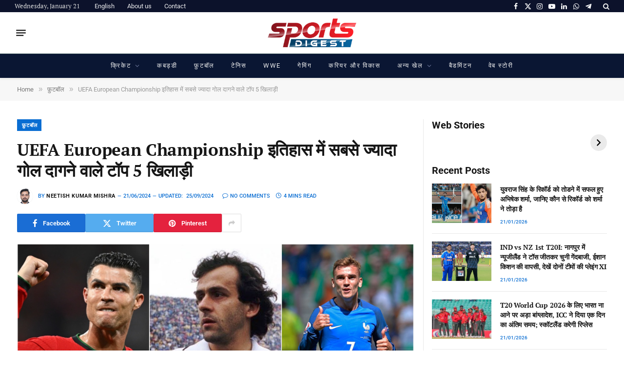

--- FILE ---
content_type: text/html; charset=UTF-8
request_url: https://hindi.sportsdigest.in/football/uefa-european-championship-top-5-goalscorers/6008/
body_size: 92294
content:

<!DOCTYPE html>
<html lang="en-US" prefix="og: https://ogp.me/ns#" class="s-light site-s-light">

<head><link rel="preconnect" href="https://fonts.gstatic.com" crossorigin /><link rel="dns-prefetch" href="https://fonts.gstatic.com" />

	<meta charset="UTF-8" />
	<meta name="viewport" content="width=device-width, initial-scale=1" />
	
<!-- Search Engine Optimization by Rank Math PRO - https://rankmath.com/ -->
<title>UEFA European Championship इतिहास में सबसे ज्यादा गोल दागने वाले टॉप 5 खिलाड़ी | UEFA European Championship Top 5 Goalscorers - Sports Digest Hindi</title><link rel="preload" as="image" imagesrcset="https://hindi.sportsdigest.in/wp-content/uploads/2024/06/UEFA-European-Championship-Top-5-Goalscorers-1024x576.png 1024w, https://hindi.sportsdigest.in/wp-content/uploads/2024/06/UEFA-European-Championship-Top-5-Goalscorers-300x169.png 300w, https://hindi.sportsdigest.in/wp-content/uploads/2024/06/UEFA-European-Championship-Top-5-Goalscorers-768x432.png 768w, https://hindi.sportsdigest.in/wp-content/uploads/2024/06/UEFA-European-Championship-Top-5-Goalscorers-1536x864.png 1536w, https://hindi.sportsdigest.in/wp-content/uploads/2024/06/UEFA-European-Championship-Top-5-Goalscorers.png 1920w" imagesizes="(max-width: 841px) 100vw, 841px" /><link rel="preload" as="font" href="https://hindi.sportsdigest.in/wp-content/themes/smart-mag/css/icons/fonts/ts-icons.woff2?v3.2" type="font/woff2" crossorigin="anonymous" />
<meta name="description" content="EURO 2024 की शुरुआत के बाद UEFA European Championship Top 5 Goalscorers की सूची यहाँ देखिए।"/>
<meta name="robots" content="index, follow, max-snippet:-1, max-video-preview:-1, max-image-preview:standard"/>
<link rel="canonical" href="https://hindi.sportsdigest.in/football/uefa-european-championship-top-5-goalscorers/6008/" />
<meta property="og:locale" content="en_US" />
<meta property="og:type" content="article" />
<meta property="og:title" content="UEFA European Championship इतिहास में सबसे ज्यादा गोल दागने वाले टॉप 5 खिलाड़ी | UEFA European Championship Top 5 Goalscorers - Sports Digest Hindi" />
<meta property="og:description" content="EURO 2024 की शुरुआत के बाद UEFA European Championship Top 5 Goalscorers की सूची यहाँ देखिए।" />
<meta property="og:url" content="https://hindi.sportsdigest.in/football/uefa-european-championship-top-5-goalscorers/6008/" />
<meta property="og:site_name" content="Sports Digest Hindi" />
<meta property="article:author" content="https://www.facebook.com/neetish.mishra.73" />
<meta property="article:tag" content="Christiano Ronaldo" />
<meta property="article:tag" content="UEFA European Championship" />
<meta property="article:tag" content="UEFA European Championship Top 5 Goalscorers" />
<meta property="article:section" content="फ़ुटबॉल" />
<meta property="og:updated_time" content="2024-09-25T14:55:56+05:30" />
<meta property="og:image" content="https://hindi.sportsdigest.in/wp-content/uploads/2024/06/UEFA-European-Championship-Top-5-Goalscorers.png" />
<meta property="og:image:secure_url" content="https://hindi.sportsdigest.in/wp-content/uploads/2024/06/UEFA-European-Championship-Top-5-Goalscorers.png" />
<meta property="og:image:width" content="1920" />
<meta property="og:image:height" content="1080" />
<meta property="og:image:alt" content="UEFA European Championship Top 5 Goalscorers" />
<meta property="og:image:type" content="image/png" />
<meta property="article:published_time" content="2024-06-21T09:16:56+05:30" />
<meta property="article:modified_time" content="2024-09-25T14:55:56+05:30" />
<meta name="twitter:card" content="summary_large_image" />
<meta name="twitter:title" content="UEFA European Championship इतिहास में सबसे ज्यादा गोल दागने वाले टॉप 5 खिलाड़ी | UEFA European Championship Top 5 Goalscorers - Sports Digest Hindi" />
<meta name="twitter:description" content="EURO 2024 की शुरुआत के बाद UEFA European Championship Top 5 Goalscorers की सूची यहाँ देखिए।" />
<meta name="twitter:creator" content="@NeetishKrMishra" />
<meta name="twitter:image" content="https://hindi.sportsdigest.in/wp-content/uploads/2024/06/UEFA-European-Championship-Top-5-Goalscorers.png" />
<meta name="twitter:label1" content="Written by" />
<meta name="twitter:data1" content="Neetish Kumar Mishra" />
<meta name="twitter:label2" content="Time to read" />
<meta name="twitter:data2" content="5 minutes" />
<script type="application/ld+json" class="rank-math-schema-pro">{"@context":"https://schema.org","@graph":[{"@type":["NewsMediaOrganization","Organization"],"@id":"https://hindi.sportsdigest.in/#organization","name":"Sports Digest Hindi","url":"https://hindi.sportsdigest.in","logo":{"@type":"ImageObject","@id":"https://hindi.sportsdigest.in/#logo","url":"https://hindi.sportsdigest.in/wp-content/uploads/2024/09/Final-Logo.png","contentUrl":"https://hindi.sportsdigest.in/wp-content/uploads/2024/09/Final-Logo.png","caption":"Sports Digest Hindi","inLanguage":"en-US","width":"286","height":"100"}},{"@type":"WebSite","@id":"https://hindi.sportsdigest.in/#website","url":"https://hindi.sportsdigest.in","name":"Sports Digest Hindi","alternateName":"Sports Digest","publisher":{"@id":"https://hindi.sportsdigest.in/#organization"},"inLanguage":"en-US"},{"@type":"ImageObject","@id":"https://hindi.sportsdigest.in/wp-content/uploads/2024/06/UEFA-European-Championship-Top-5-Goalscorers.png","url":"https://hindi.sportsdigest.in/wp-content/uploads/2024/06/UEFA-European-Championship-Top-5-Goalscorers.png","width":"1920","height":"1080","caption":"UEFA European Championship Top 5 Goalscorers","inLanguage":"en-US"},{"@type":"WebPage","@id":"https://hindi.sportsdigest.in/football/uefa-european-championship-top-5-goalscorers/6008/#webpage","url":"https://hindi.sportsdigest.in/football/uefa-european-championship-top-5-goalscorers/6008/","name":"UEFA European Championship \u0907\u0924\u093f\u0939\u093e\u0938 \u092e\u0947\u0902 \u0938\u092c\u0938\u0947 \u091c\u094d\u092f\u093e\u0926\u093e \u0917\u094b\u0932 \u0926\u093e\u0917\u0928\u0947 \u0935\u093e\u0932\u0947 \u091f\u0949\u092a 5 \u0916\u093f\u0932\u093e\u095c\u0940 | UEFA European Championship Top 5 Goalscorers - Sports Digest Hindi","datePublished":"2024-06-21T09:16:56+05:30","dateModified":"2024-09-25T14:55:56+05:30","isPartOf":{"@id":"https://hindi.sportsdigest.in/#website"},"primaryImageOfPage":{"@id":"https://hindi.sportsdigest.in/wp-content/uploads/2024/06/UEFA-European-Championship-Top-5-Goalscorers.png"},"inLanguage":"en-US"},{"@type":"Person","@id":"https://hindi.sportsdigest.in/author/neetishkumarmishra/","name":"Neetish Kumar Mishra","description":"Neetish Kumar Mishra Sports Digest Hindi \u0915\u0947 Editor \u0914\u0930 \u0905\u0928\u0941\u092d\u0935\u0940 \u0938\u094d\u092a\u094b\u0930\u094d\u091f\u094d\u0938 \u091c\u0930\u094d\u0928\u0932\u093f\u0938\u094d\u091f \u0939\u0948\u0902, \u091c\u094b \u0916\u0947\u0932\u094b\u0902 \u092a\u0930 \u0917\u0939\u0928 \u0935\u093f\u0936\u094d\u0932\u0947\u0937\u0923 \u0914\u0930 \u0938\u091f\u0940\u0915 \u0916\u092c\u0930\u0947\u0902 \u092a\u094d\u0930\u0938\u094d\u0924\u0941\u0924 \u0915\u0930\u0928\u0947 \u092e\u0947\u0902 \u0935\u093f\u0936\u0947\u0937\u091c\u094d\u091e \u0939\u0948\u0902\u0964","url":"https://hindi.sportsdigest.in/author/neetishkumarmishra/","image":{"@type":"ImageObject","@id":"https://secure.gravatar.com/avatar/6a584f76bc394d1ac9087e1f691579842753e45afdab55f00d03d7244880f294?s=96&amp;d=mm&amp;r=g","url":"https://secure.gravatar.com/avatar/6a584f76bc394d1ac9087e1f691579842753e45afdab55f00d03d7244880f294?s=96&amp;d=mm&amp;r=g","caption":"Neetish Kumar Mishra","inLanguage":"en-US"},"sameAs":["https://www.facebook.com/neetish.mishra.73","https://twitter.com/NeetishKrMishra"],"worksFor":{"@id":"https://hindi.sportsdigest.in/#organization"}},{"@type":"NewsArticle","headline":"UEFA European Championship \u0907\u0924\u093f\u0939\u093e\u0938 \u092e\u0947\u0902 \u0938\u092c\u0938\u0947 \u091c\u094d\u092f\u093e\u0926\u093e \u0917\u094b\u0932 \u0926\u093e\u0917\u0928\u0947 \u0935\u093e\u0932\u0947 \u091f\u0949\u092a 5 \u0916\u093f\u0932\u093e\u095c\u0940 | UEFA European Championship","keywords":"UEFA European Championship Top 5 Goalscorers","datePublished":"2024-06-21T09:16:56+05:30","dateModified":"2024-09-25T14:55:56+05:30","articleSection":"\u092b\u093c\u0941\u091f\u092c\u0949\u0932","author":{"@id":"https://hindi.sportsdigest.in/author/neetishkumarmishra/","name":"Neetish Kumar Mishra"},"publisher":{"@id":"https://hindi.sportsdigest.in/#organization"},"description":"EURO 2024 \u0915\u0940 \u0936\u0941\u0930\u0941\u0906\u0924 \u0915\u0947 \u092c\u093e\u0926 UEFA European Championship Top 5 Goalscorers \u0915\u0940 \u0938\u0942\u091a\u0940 \u092f\u0939\u093e\u0901 \u0926\u0947\u0916\u093f\u090f\u0964","copyrightYear":"2024","copyrightHolder":{"@id":"https://hindi.sportsdigest.in/#organization"},"name":"UEFA European Championship \u0907\u0924\u093f\u0939\u093e\u0938 \u092e\u0947\u0902 \u0938\u092c\u0938\u0947 \u091c\u094d\u092f\u093e\u0926\u093e \u0917\u094b\u0932 \u0926\u093e\u0917\u0928\u0947 \u0935\u093e\u0932\u0947 \u091f\u0949\u092a 5 \u0916\u093f\u0932\u093e\u095c\u0940 | UEFA European Championship","@id":"https://hindi.sportsdigest.in/football/uefa-european-championship-top-5-goalscorers/6008/#richSnippet","isPartOf":{"@id":"https://hindi.sportsdigest.in/football/uefa-european-championship-top-5-goalscorers/6008/#webpage"},"image":{"@id":"https://hindi.sportsdigest.in/wp-content/uploads/2024/06/UEFA-European-Championship-Top-5-Goalscorers.png"},"inLanguage":"en-US","mainEntityOfPage":{"@id":"https://hindi.sportsdigest.in/football/uefa-european-championship-top-5-goalscorers/6008/#webpage"}}]}</script>
<!-- /Rank Math WordPress SEO plugin -->

<link rel='dns-prefetch' href='//www.googletagmanager.com' />

<link rel="alternate" type="application/rss+xml" title="Sports Digest Hindi &raquo; Feed" href="https://hindi.sportsdigest.in/feed/" />
<link rel="alternate" type="application/rss+xml" title="Sports Digest Hindi &raquo; Comments Feed" href="https://hindi.sportsdigest.in/comments/feed/" />
<link rel="alternate" type="application/rss+xml" title="Sports Digest Hindi &raquo; UEFA European Championship इतिहास में सबसे ज्यादा गोल दागने वाले टॉप 5 खिलाड़ी Comments Feed" href="https://hindi.sportsdigest.in/football/uefa-european-championship-top-5-goalscorers/6008/feed/" />
<link rel="alternate" title="oEmbed (JSON)" type="application/json+oembed" href="https://hindi.sportsdigest.in/wp-json/oembed/1.0/embed?url=https%3A%2F%2Fhindi.sportsdigest.in%2Ffootball%2Fuefa-european-championship-top-5-goalscorers%2F6008%2F" />
<link rel="alternate" title="oEmbed (XML)" type="text/xml+oembed" href="https://hindi.sportsdigest.in/wp-json/oembed/1.0/embed?url=https%3A%2F%2Fhindi.sportsdigest.in%2Ffootball%2Fuefa-european-championship-top-5-goalscorers%2F6008%2F&#038;format=xml" />
<link rel="alternate" type="application/rss+xml" title="Sports Digest Hindi &raquo; Stories Feed" href="https://hindi.sportsdigest.in/web-stories/feed/"><style id='wp-img-auto-sizes-contain-inline-css' type='text/css'>
img:is([sizes=auto i],[sizes^="auto," i]){contain-intrinsic-size:3000px 1500px}
/*# sourceURL=wp-img-auto-sizes-contain-inline-css */
</style>
<style id='wp-emoji-styles-inline-css' type='text/css'>

	img.wp-smiley, img.emoji {
		display: inline !important;
		border: none !important;
		box-shadow: none !important;
		height: 1em !important;
		width: 1em !important;
		margin: 0 0.07em !important;
		vertical-align: -0.1em !important;
		background: none !important;
		padding: 0 !important;
	}
/*# sourceURL=wp-emoji-styles-inline-css */
</style>
<style id="debloat-wp-block-library-css">@charset "UTF-8";:where(.wp-block-button__link){border-radius:9999px;box-shadow:none;padding:calc(.667em + 2px) calc(1.333em + 2px);text-decoration:none;}:root :where(.wp-block-button .wp-block-button__link.is-style-outline),:root :where(.wp-block-button.is-style-outline>.wp-block-button__link){border:2px solid;padding:.667em 1.333em;}:root :where(.wp-block-button .wp-block-button__link.is-style-outline:not(.has-text-color)),:root :where(.wp-block-button.is-style-outline>.wp-block-button__link:not(.has-text-color)){color:currentColor;}:root :where(.wp-block-button .wp-block-button__link.is-style-outline:not(.has-background)),:root :where(.wp-block-button.is-style-outline>.wp-block-button__link:not(.has-background)){background-color:initial;background-image:none;}:where(.wp-block-columns){margin-bottom:1.75em;}:where(.wp-block-columns.has-background){padding:1.25em 2.375em;}:where(.wp-block-post-comments input[type=submit]){border:none;}:where(.wp-block-cover-image:not(.has-text-color)),:where(.wp-block-cover:not(.has-text-color)){color:#fff;}:where(.wp-block-cover-image.is-light:not(.has-text-color)),:where(.wp-block-cover.is-light:not(.has-text-color)){color:#000;}:root :where(.wp-block-cover h1:not(.has-text-color)),:root :where(.wp-block-cover h2:not(.has-text-color)),:root :where(.wp-block-cover h3:not(.has-text-color)),:root :where(.wp-block-cover h4:not(.has-text-color)),:root :where(.wp-block-cover h5:not(.has-text-color)),:root :where(.wp-block-cover h6:not(.has-text-color)),:root :where(.wp-block-cover p:not(.has-text-color)){color:inherit;}:where(.wp-block-file){margin-bottom:1.5em;}:where(.wp-block-file__button){border-radius:2em;display:inline-block;padding:.5em 1em;}:where(.wp-block-file__button):where(a):active,:where(.wp-block-file__button):where(a):focus,:where(.wp-block-file__button):where(a):hover,:where(.wp-block-file__button):where(a):visited{box-shadow:none;color:#fff;opacity:.85;text-decoration:none;}:where(.wp-block-form-input__input){font-size:1em;margin-bottom:.5em;padding:0 .5em;}:where(.wp-block-form-input__input)[type=date],:where(.wp-block-form-input__input)[type=datetime-local],:where(.wp-block-form-input__input)[type=datetime],:where(.wp-block-form-input__input)[type=email],:where(.wp-block-form-input__input)[type=month],:where(.wp-block-form-input__input)[type=number],:where(.wp-block-form-input__input)[type=password],:where(.wp-block-form-input__input)[type=search],:where(.wp-block-form-input__input)[type=tel],:where(.wp-block-form-input__input)[type=text],:where(.wp-block-form-input__input)[type=time],:where(.wp-block-form-input__input)[type=url],:where(.wp-block-form-input__input)[type=week]{border-style:solid;border-width:1px;line-height:2;min-height:2em;}:where(.wp-block-group.wp-block-group-is-layout-constrained){position:relative;}@keyframes show-content-image{0%{visibility:hidden;}99%{visibility:hidden;}to{visibility:visible;}}@keyframes turn-on-visibility{0%{opacity:0;}to{opacity:1;}}@keyframes turn-off-visibility{0%{opacity:1;visibility:visible;}99%{opacity:0;visibility:visible;}to{opacity:0;visibility:hidden;}}@keyframes lightbox-zoom-in{0%{transform:translate(calc(( -100vw + var(--wp--lightbox-scrollbar-width) ) / 2 + var(--wp--lightbox-initial-left-position)),calc(-50vh + var(--wp--lightbox-initial-top-position))) scale(var(--wp--lightbox-scale));}to{transform:translate(-50%,-50%) scale(1);}}@keyframes lightbox-zoom-out{0%{transform:translate(-50%,-50%) scale(1);visibility:visible;}99%{visibility:visible;}to{transform:translate(calc(( -100vw + var(--wp--lightbox-scrollbar-width) ) / 2 + var(--wp--lightbox-initial-left-position)),calc(-50vh + var(--wp--lightbox-initial-top-position))) scale(var(--wp--lightbox-scale));visibility:hidden;}}:where(.wp-block-latest-comments:not([style*=line-height] .wp-block-latest-comments__comment)){line-height:1.1;}:where(.wp-block-latest-comments:not([style*=line-height] .wp-block-latest-comments__comment-excerpt p)){line-height:1.8;}:root :where(.wp-block-latest-posts.is-grid){padding:0;}:root :where(.wp-block-latest-posts.wp-block-latest-posts__list){padding-left:0;}ol,ul{box-sizing:border-box;}:root :where(.wp-block-list.has-background){padding:1.25em 2.375em;}:where(.wp-block-navigation.has-background .wp-block-navigation-item a:not(.wp-element-button)),:where(.wp-block-navigation.has-background .wp-block-navigation-submenu a:not(.wp-element-button)){padding:.5em 1em;}:where(.wp-block-navigation .wp-block-navigation__submenu-container .wp-block-navigation-item a:not(.wp-element-button)),:where(.wp-block-navigation .wp-block-navigation__submenu-container .wp-block-navigation-submenu a:not(.wp-element-button)),:where(.wp-block-navigation .wp-block-navigation__submenu-container .wp-block-navigation-submenu button.wp-block-navigation-item__content),:where(.wp-block-navigation .wp-block-navigation__submenu-container .wp-block-pages-list__item button.wp-block-navigation-item__content){padding:.5em 1em;}@keyframes overlay-menu__fade-in-animation{0%{opacity:0;transform:translateY(.5em);}to{opacity:1;transform:translateY(0);}}:root :where(p.has-background){padding:1.25em 2.375em;}:where(p.has-text-color:not(.has-link-color)) a{color:inherit;}:where(.wp-block-post-comments-form input:not([type=submit])),:where(.wp-block-post-comments-form textarea){border:1px solid #949494;font-family:inherit;font-size:1em;}:where(.wp-block-post-comments-form input:where(:not([type=submit]):not([type=checkbox]))),:where(.wp-block-post-comments-form textarea){padding:calc(.667em + 2px);}:where(.wp-block-post-excerpt){box-sizing:border-box;margin-bottom:var(--wp--style--block-gap);margin-top:var(--wp--style--block-gap);}:where(.wp-block-preformatted.has-background){padding:1.25em 2.375em;}:where(.wp-block-search__button){border:1px solid #ccc;padding:6px 10px;}:where(.wp-block-search__input){appearance:none;border:1px solid #949494;flex-grow:1;font-family:inherit;font-size:inherit;font-style:inherit;font-weight:inherit;letter-spacing:inherit;line-height:inherit;margin-left:0;margin-right:0;min-width:3rem;padding:8px;text-decoration:unset !important;text-transform:inherit;}:where(.wp-block-search__button-inside .wp-block-search__inside-wrapper){background-color:#fff;border:1px solid #949494;box-sizing:border-box;padding:4px;}:where(.wp-block-search__button-inside .wp-block-search__inside-wrapper) :where(.wp-block-search__button){padding:4px 8px;}:root :where(.wp-block-separator.is-style-dots){height:auto;line-height:1;text-align:center;}:root :where(.wp-block-separator.is-style-dots):before{color:currentColor;content:"···";font-family:serif;font-size:1.5em;letter-spacing:2em;padding-left:2em;}:root :where(.wp-block-site-logo.is-style-rounded){border-radius:9999px;}:root :where(.wp-block-social-links .wp-social-link a){padding:.25em;}:root :where(.wp-block-social-links.is-style-logos-only .wp-social-link a){padding:0;}:root :where(.wp-block-social-links.is-style-pill-shape .wp-social-link a){padding-left:.6666666667em;padding-right:.6666666667em;}:root :where(.wp-block-tag-cloud.is-style-outline){display:flex;flex-wrap:wrap;gap:1ch;}:root :where(.wp-block-tag-cloud.is-style-outline a){border:1px solid;font-size:unset !important;margin-right:0;padding:1ch 2ch;text-decoration:none !important;}:root :where(.wp-block-table-of-contents){box-sizing:border-box;}:where(.wp-block-term-description){box-sizing:border-box;margin-bottom:var(--wp--style--block-gap);margin-top:var(--wp--style--block-gap);}:where(pre.wp-block-verse){font-family:inherit;}.editor-styles-wrapper,.entry-content{counter-reset:footnotes;}:root{--wp-block-synced-color:#7a00df;--wp-block-synced-color--rgb:122,0,223;--wp-bound-block-color:var(--wp-block-synced-color);--wp-editor-canvas-background:#ddd;--wp-admin-theme-color:#007cba;--wp-admin-theme-color--rgb:0,124,186;--wp-admin-theme-color-darker-10:#006ba1;--wp-admin-theme-color-darker-10--rgb:0,107,160.5;--wp-admin-theme-color-darker-20:#005a87;--wp-admin-theme-color-darker-20--rgb:0,90,135;--wp-admin-border-width-focus:2px;}@media (min-resolution:192dpi) { :root{--wp-admin-border-width-focus:1.5px;} }:root{--wp--preset--font-size--normal:16px;--wp--preset--font-size--huge:42px;}html :where(.has-border-color){border-style:solid;}html :where([style*=border-top-color]){border-top-style:solid;}html :where([style*=border-right-color]){border-right-style:solid;}html :where([style*=border-bottom-color]){border-bottom-style:solid;}html :where([style*=border-left-color]){border-left-style:solid;}html :where([style*=border-width]){border-style:solid;}html :where([style*=border-top-width]){border-top-style:solid;}html :where([style*=border-right-width]){border-right-style:solid;}html :where([style*=border-bottom-width]){border-bottom-style:solid;}html :where([style*=border-left-width]){border-left-style:solid;}html :where(img[class*=wp-image-]){height:auto;max-width:100%;}:where(figure){margin:0 0 1em;}html :where(.is-position-sticky){--wp-admin--admin-bar--position-offset:var(--wp-admin--admin-bar--height,0px);}@media screen and (max-width:600px) { html :where(.is-position-sticky){--wp-admin--admin-bar--position-offset:0px;} }</style><link rel="stylesheet" id="debloat-wp-block-library-css" media="all" data-debloat-delay data-href="https://hindi.sportsdigest.in/wp-includes/css/dist/block-library/style.min.css?ver=6.9"/>
<style id='classic-theme-styles-inline-css' type='text/css'>
/*! This file is auto-generated */
.wp-block-button__link{color:#fff;background-color:#32373c;border-radius:9999px;box-shadow:none;text-decoration:none;padding:calc(.667em + 2px) calc(1.333em + 2px);font-size:1.125em}.wp-block-file__button{background:#32373c;color:#fff;text-decoration:none}
/*# sourceURL=/wp-includes/css/classic-themes.min.css */
</style>
<style id='global-styles-inline-css' type='text/css'>
:root{--wp--preset--aspect-ratio--square: 1;--wp--preset--aspect-ratio--4-3: 4/3;--wp--preset--aspect-ratio--3-4: 3/4;--wp--preset--aspect-ratio--3-2: 3/2;--wp--preset--aspect-ratio--2-3: 2/3;--wp--preset--aspect-ratio--16-9: 16/9;--wp--preset--aspect-ratio--9-16: 9/16;--wp--preset--color--black: #000000;--wp--preset--color--cyan-bluish-gray: #abb8c3;--wp--preset--color--white: #ffffff;--wp--preset--color--pale-pink: #f78da7;--wp--preset--color--vivid-red: #cf2e2e;--wp--preset--color--luminous-vivid-orange: #ff6900;--wp--preset--color--luminous-vivid-amber: #fcb900;--wp--preset--color--light-green-cyan: #7bdcb5;--wp--preset--color--vivid-green-cyan: #00d084;--wp--preset--color--pale-cyan-blue: #8ed1fc;--wp--preset--color--vivid-cyan-blue: #0693e3;--wp--preset--color--vivid-purple: #9b51e0;--wp--preset--gradient--vivid-cyan-blue-to-vivid-purple: linear-gradient(135deg,rgb(6,147,227) 0%,rgb(155,81,224) 100%);--wp--preset--gradient--light-green-cyan-to-vivid-green-cyan: linear-gradient(135deg,rgb(122,220,180) 0%,rgb(0,208,130) 100%);--wp--preset--gradient--luminous-vivid-amber-to-luminous-vivid-orange: linear-gradient(135deg,rgb(252,185,0) 0%,rgb(255,105,0) 100%);--wp--preset--gradient--luminous-vivid-orange-to-vivid-red: linear-gradient(135deg,rgb(255,105,0) 0%,rgb(207,46,46) 100%);--wp--preset--gradient--very-light-gray-to-cyan-bluish-gray: linear-gradient(135deg,rgb(238,238,238) 0%,rgb(169,184,195) 100%);--wp--preset--gradient--cool-to-warm-spectrum: linear-gradient(135deg,rgb(74,234,220) 0%,rgb(151,120,209) 20%,rgb(207,42,186) 40%,rgb(238,44,130) 60%,rgb(251,105,98) 80%,rgb(254,248,76) 100%);--wp--preset--gradient--blush-light-purple: linear-gradient(135deg,rgb(255,206,236) 0%,rgb(152,150,240) 100%);--wp--preset--gradient--blush-bordeaux: linear-gradient(135deg,rgb(254,205,165) 0%,rgb(254,45,45) 50%,rgb(107,0,62) 100%);--wp--preset--gradient--luminous-dusk: linear-gradient(135deg,rgb(255,203,112) 0%,rgb(199,81,192) 50%,rgb(65,88,208) 100%);--wp--preset--gradient--pale-ocean: linear-gradient(135deg,rgb(255,245,203) 0%,rgb(182,227,212) 50%,rgb(51,167,181) 100%);--wp--preset--gradient--electric-grass: linear-gradient(135deg,rgb(202,248,128) 0%,rgb(113,206,126) 100%);--wp--preset--gradient--midnight: linear-gradient(135deg,rgb(2,3,129) 0%,rgb(40,116,252) 100%);--wp--preset--font-size--small: 13px;--wp--preset--font-size--medium: 20px;--wp--preset--font-size--large: 36px;--wp--preset--font-size--x-large: 42px;--wp--preset--spacing--20: 0.44rem;--wp--preset--spacing--30: 0.67rem;--wp--preset--spacing--40: 1rem;--wp--preset--spacing--50: 1.5rem;--wp--preset--spacing--60: 2.25rem;--wp--preset--spacing--70: 3.38rem;--wp--preset--spacing--80: 5.06rem;--wp--preset--shadow--natural: 6px 6px 9px rgba(0, 0, 0, 0.2);--wp--preset--shadow--deep: 12px 12px 50px rgba(0, 0, 0, 0.4);--wp--preset--shadow--sharp: 6px 6px 0px rgba(0, 0, 0, 0.2);--wp--preset--shadow--outlined: 6px 6px 0px -3px rgb(255, 255, 255), 6px 6px rgb(0, 0, 0);--wp--preset--shadow--crisp: 6px 6px 0px rgb(0, 0, 0);}:where(.is-layout-flex){gap: 0.5em;}:where(.is-layout-grid){gap: 0.5em;}body .is-layout-flex{display: flex;}.is-layout-flex{flex-wrap: wrap;align-items: center;}.is-layout-flex > :is(*, div){margin: 0;}body .is-layout-grid{display: grid;}.is-layout-grid > :is(*, div){margin: 0;}:where(.wp-block-columns.is-layout-flex){gap: 2em;}:where(.wp-block-columns.is-layout-grid){gap: 2em;}:where(.wp-block-post-template.is-layout-flex){gap: 1.25em;}:where(.wp-block-post-template.is-layout-grid){gap: 1.25em;}.has-black-color{color: var(--wp--preset--color--black) !important;}.has-cyan-bluish-gray-color{color: var(--wp--preset--color--cyan-bluish-gray) !important;}.has-white-color{color: var(--wp--preset--color--white) !important;}.has-pale-pink-color{color: var(--wp--preset--color--pale-pink) !important;}.has-vivid-red-color{color: var(--wp--preset--color--vivid-red) !important;}.has-luminous-vivid-orange-color{color: var(--wp--preset--color--luminous-vivid-orange) !important;}.has-luminous-vivid-amber-color{color: var(--wp--preset--color--luminous-vivid-amber) !important;}.has-light-green-cyan-color{color: var(--wp--preset--color--light-green-cyan) !important;}.has-vivid-green-cyan-color{color: var(--wp--preset--color--vivid-green-cyan) !important;}.has-pale-cyan-blue-color{color: var(--wp--preset--color--pale-cyan-blue) !important;}.has-vivid-cyan-blue-color{color: var(--wp--preset--color--vivid-cyan-blue) !important;}.has-vivid-purple-color{color: var(--wp--preset--color--vivid-purple) !important;}.has-black-background-color{background-color: var(--wp--preset--color--black) !important;}.has-cyan-bluish-gray-background-color{background-color: var(--wp--preset--color--cyan-bluish-gray) !important;}.has-white-background-color{background-color: var(--wp--preset--color--white) !important;}.has-pale-pink-background-color{background-color: var(--wp--preset--color--pale-pink) !important;}.has-vivid-red-background-color{background-color: var(--wp--preset--color--vivid-red) !important;}.has-luminous-vivid-orange-background-color{background-color: var(--wp--preset--color--luminous-vivid-orange) !important;}.has-luminous-vivid-amber-background-color{background-color: var(--wp--preset--color--luminous-vivid-amber) !important;}.has-light-green-cyan-background-color{background-color: var(--wp--preset--color--light-green-cyan) !important;}.has-vivid-green-cyan-background-color{background-color: var(--wp--preset--color--vivid-green-cyan) !important;}.has-pale-cyan-blue-background-color{background-color: var(--wp--preset--color--pale-cyan-blue) !important;}.has-vivid-cyan-blue-background-color{background-color: var(--wp--preset--color--vivid-cyan-blue) !important;}.has-vivid-purple-background-color{background-color: var(--wp--preset--color--vivid-purple) !important;}.has-black-border-color{border-color: var(--wp--preset--color--black) !important;}.has-cyan-bluish-gray-border-color{border-color: var(--wp--preset--color--cyan-bluish-gray) !important;}.has-white-border-color{border-color: var(--wp--preset--color--white) !important;}.has-pale-pink-border-color{border-color: var(--wp--preset--color--pale-pink) !important;}.has-vivid-red-border-color{border-color: var(--wp--preset--color--vivid-red) !important;}.has-luminous-vivid-orange-border-color{border-color: var(--wp--preset--color--luminous-vivid-orange) !important;}.has-luminous-vivid-amber-border-color{border-color: var(--wp--preset--color--luminous-vivid-amber) !important;}.has-light-green-cyan-border-color{border-color: var(--wp--preset--color--light-green-cyan) !important;}.has-vivid-green-cyan-border-color{border-color: var(--wp--preset--color--vivid-green-cyan) !important;}.has-pale-cyan-blue-border-color{border-color: var(--wp--preset--color--pale-cyan-blue) !important;}.has-vivid-cyan-blue-border-color{border-color: var(--wp--preset--color--vivid-cyan-blue) !important;}.has-vivid-purple-border-color{border-color: var(--wp--preset--color--vivid-purple) !important;}.has-vivid-cyan-blue-to-vivid-purple-gradient-background{background: var(--wp--preset--gradient--vivid-cyan-blue-to-vivid-purple) !important;}.has-light-green-cyan-to-vivid-green-cyan-gradient-background{background: var(--wp--preset--gradient--light-green-cyan-to-vivid-green-cyan) !important;}.has-luminous-vivid-amber-to-luminous-vivid-orange-gradient-background{background: var(--wp--preset--gradient--luminous-vivid-amber-to-luminous-vivid-orange) !important;}.has-luminous-vivid-orange-to-vivid-red-gradient-background{background: var(--wp--preset--gradient--luminous-vivid-orange-to-vivid-red) !important;}.has-very-light-gray-to-cyan-bluish-gray-gradient-background{background: var(--wp--preset--gradient--very-light-gray-to-cyan-bluish-gray) !important;}.has-cool-to-warm-spectrum-gradient-background{background: var(--wp--preset--gradient--cool-to-warm-spectrum) !important;}.has-blush-light-purple-gradient-background{background: var(--wp--preset--gradient--blush-light-purple) !important;}.has-blush-bordeaux-gradient-background{background: var(--wp--preset--gradient--blush-bordeaux) !important;}.has-luminous-dusk-gradient-background{background: var(--wp--preset--gradient--luminous-dusk) !important;}.has-pale-ocean-gradient-background{background: var(--wp--preset--gradient--pale-ocean) !important;}.has-electric-grass-gradient-background{background: var(--wp--preset--gradient--electric-grass) !important;}.has-midnight-gradient-background{background: var(--wp--preset--gradient--midnight) !important;}.has-small-font-size{font-size: var(--wp--preset--font-size--small) !important;}.has-medium-font-size{font-size: var(--wp--preset--font-size--medium) !important;}.has-large-font-size{font-size: var(--wp--preset--font-size--large) !important;}.has-x-large-font-size{font-size: var(--wp--preset--font-size--x-large) !important;}
:where(.wp-block-post-template.is-layout-flex){gap: 1.25em;}:where(.wp-block-post-template.is-layout-grid){gap: 1.25em;}
:where(.wp-block-term-template.is-layout-flex){gap: 1.25em;}:where(.wp-block-term-template.is-layout-grid){gap: 1.25em;}
:where(.wp-block-columns.is-layout-flex){gap: 2em;}:where(.wp-block-columns.is-layout-grid){gap: 2em;}
:root :where(.wp-block-pullquote){font-size: 1.5em;line-height: 1.6;}
/*# sourceURL=global-styles-inline-css */
</style>
<style id="debloat-smartmag-core-css">@charset "UTF-8";html,body,div,span,object,iframe,h1,h2,h3,h4,h5,h6,p,blockquote,pre,a,abbr,address,cite,code,del,dfn,em,img,ins,kbd,q,samp,small,strong,sub,sup,var,b,i,hr,dl,dt,dd,ol,ul,li,fieldset,form,label,legend,table,caption,tbody,tfoot,thead,tr,th,td,article,aside,canvas,details,figure,figcaption,hgroup,menu,footer,header,nav,section,summary,time,mark,audio,video,button,input,textarea{margin:0;padding:0;border:0;vertical-align:baseline;font-size:100%;font-family:inherit;}article,aside,details,figcaption,figure,footer,header,hgroup,menu,nav,section{display:block;}ol,ul{list-style:none;}button,input[type=submit]{box-sizing:content-box;-webkit-appearance:none;cursor:pointer;}button::-moz-focus-inner,input::-moz-focus-inner{border:0;padding:0;}input[type=search]::-webkit-search-cancel-button,input[type=search]::-webkit-search-decoration{-webkit-appearance:none;}input[type=search]{-webkit-appearance:none;}textarea{overflow:auto;}a img{border:0;}img{max-width:100%;height:auto;}@media screen and (-ms-high-contrast: active), (-ms-high-contrast: none) { img{min-height:1px;} }::-webkit-input-placeholder{color:inherit;}::-moz-placeholder{color:inherit;opacity:1;}:-ms-input-placeholder{color:inherit;}html{box-sizing:border-box;}*,*::before,*::after{box-sizing:inherit;}:root{--body-font:"Public Sans",system-ui,sans-serif;--ui-font:var(--body-font);--text-font:var(--body-font);--title-font:var(--ui-font);--h-font:var(--ui-font);--text-size:14px;--text-lh:1.714;--main-width:1200px;--grid-gutter:36px;--wrap-padding:35px;--boxed-pad:45px;--sidebar-width:33.3333333333%;--sidebar-c-width:var(--sidebar-width);--sidebar-pad:38px;--sidebar-c-pad:var(--sidebar-pad);--c-sidebar-sep:var(--c-separator2);--max-width-md:680px;--title-size-xs:14px;--title-size-s:16px;--title-size-n:18px;--title-size-m:20px;--title-size-l:25px;--title-size-xl:30px;--title-fw-semi:600;--title-fw-bold:700;--grid-p-title:var(--title-size-m);--grid-sm-p-title:var(--title-size-s);--grid-lg-p-title:var(--title-size-l);--list-p-title:calc(var(--title-size-m) * 1.05);--small-p-title:var(--title-size-xs);--feat-grid-title-s:var(--title-size-n);--feat-grid-title-m:var(--title-size-m);--feat-grid-title-l:var(--title-size-l);--excerpt-size:15px;--post-content-size:1.186rem;--post-content-lh:1.7;--post-content-gaps:1.54em;--single-content-size:var(--post-content-size);--p-media-margin:1.867em;--p-spacious-pad:0px;--c-facebook:#1a6dd4;--c-twitter:#55acef;--c-pinterest:#e4223e;--c-linkedin:#02669a;--c-tumblr:#44546b;--c-instagram:#c13584;--c-vk:#45668e;--c-vimeo:#1ab7ea;--c-youtube:#f00;--c-dribbble:#ea4c89;--c-flickr:#0063dc;--c-email:#080808;--c-whatsapp:#23c761;--c-soundcloud:#f80;--c-rss:#f97d1e;--c-reddit:#ff4500;--c-telegram:#08c;--c-tiktok:#fe2c55;--c-discord:#5865f2;--c-twitch:#7b3ed6;--c-snapchat:#fffc00;--c-threads:#000;--c-mastodon:#6364ff;--c-spotify:#1db954;--c-bluesky:#1285fe;--block-wrap-mb:55px;--btn-height:38px;--btn-shadow:0 2px 7px -4px rgba(0,0,0,.16);}@media (max-width: 767px) { :root{--block-wrap-mb:45px;} }:root,.s-light{--c-main:#2ab391;--c-main-rgb:42,179,145;--c-contrast-0:#fff;--c-contrast-10:#fbfbfb;--c-contrast-50:#f7f7f7;--c-contrast-75:#efefef;--c-contrast-100:#e8e8e8;--c-contrast-125:#e2e2e2;--c-contrast-150:#ddd;--c-contrast-200:#ccc;--c-contrast-300:#bbb;--c-contrast-400:#999;--c-contrast-450:#8a8a8a;--c-contrast-500:#777;--c-contrast-600:#666;--c-contrast-650:#505050;--c-contrast-700:#444;--c-contrast-800:#333;--c-contrast-850:#191919;--c-contrast-900:#161616;--c-contrast:#000;--c-rgba:0,0,0;--c-separator:var(--c-contrast-100);--c-separator2:var(--c-contrast-125);--c-links:var(--c-contrast-900);--c-headings:var(--c-contrast-900);--c-excerpts:var(--c-contrast-650);--c-nav:var(--c-contrast-900);--c-nav-hov-bg:transparent;--c-nav-drop-sep:rgba(0,0,0,.07);--c-nav-blip:var(--c-contrast-300);--c-post-meta:var(--c-contrast-450);--footer-mt:60px;--footer-bg:#f7f7f7;--footer-lower-bg:#f0f0f0;}.s-dark:not(i),.site-s-dark,.site-s-dark .s-light{--c-contrast-0:#000;--c-contrast-10:#070707;--c-contrast-50:#111;--c-contrast-75:#151515;--c-contrast-100:#222;--c-contrast-125:#2b2b2b;--c-contrast-150:#333;--c-contrast-200:#444;--c-contrast-300:#555;--c-contrast-400:#777;--c-contrast-450:#999;--c-contrast-500:#bbb;--c-contrast-600:#c0c0c0;--c-contrast-650:#ccc;--c-contrast-700:#d1d1d1;--c-contrast-800:#ddd;--c-contrast-850:#ececec;--c-contrast-900:#f0f0f0;--c-contrast:#fff;--c-rgba:255,255,255;--c-a-hover:rgba(var(--c-rgba),.7);--c-headings:var(--c-contrast-850);--c-headings:var(--c-contrast-850);--c-excerpts:var(--c-contrast-650);--c-separator:rgba(var(--c-rgba),.13);--c-separator2:rgba(var(--c-rgba),.13);--c-links:var(--c-contrast-900);--c-nav:var(--c-contrast-900);--c-nav-drop-bg:var(--c-contrast-10);--c-nav-drop-sep:rgba(255,255,255,.1);--c-post-meta:rgba(var(--c-rgba),.65);--c-email:var(--c-contrast-300);--c-input-bg:rgba(var(--c-rgba),.1);--footer-bg:#0f0f11;--footer-lower-bg:#040404;}.site-s-dark{--footer-bg:#070708;}.site-s-dark body{background:#151516;}html{font-size:14px;}body{font-family:var(--body-font);line-height:1.5;color:var(--body-color,var(--c-contrast-700));background:var(--c-contrast-0);-webkit-text-size-adjust:100%;-webkit-tap-highlight-color:rgba(0,0,0,0);overflow-x:hidden;}@media (max-width: 1200px) { .main-wrap{overflow-x:clip;} }@media (max-width: 767px) { body,html{overflow-x:hidden;} }::selection{background:var(--c-main);color:#fff;}img::selection{background:transparent;}:root{--admin-bar-h:32px;}@media (max-width: 782px) { :root{--admin-bar-h:46px;} }*,:before,:after{-webkit-font-smoothing:antialiased;}p{margin-bottom:21px;word-break:break-all;word-break:break-word;overflow-wrap:break-word;}h1{font-size:1.846em;}h2{font-size:1.5em;}h3{font-size:1.285em;}h4{font-size:1.21em;}h5{font-size:1.107em;}h1,h2,h3,h4,h5,h6,.h-tag{font-weight:var(--title-fw-bold);font-family:var(--h-font);color:var(--c-headings);}a{color:var(--c-a,var(--c-links));text-decoration:none;transition:all .25s ease-in-out;}a:hover{text-decoration:none;color:var(--c-a-hover,var(--c-main));}small{font-size:.92308em;}ul,ol{list-style-type:var(--ul-style,none);margin:var(--ul-margin,0);margin-left:var(--ul-ml,0);}@media (max-width: 540px) { ul,ol{margin-left:var(--ul-ml-xs,0);} }ol li::marker{font-size:max(.95em,12px);}li{padding:var(--li-padding,0);padding-left:var(--li-pl,0);margin:var(--li-margin,0);margin-bottom:var(--li-mb,0);}input,textarea,select{border:1px solid var(--c-contrast-150);padding:7px 12px;outline:0;height:auto;font-size:14px;color:var(--c-contrast-500);max-width:100%;border-radius:2px;box-shadow:0 2px 7px -4px rgba(0,0,0,.1);background:var(--c-input-bg,var(--c-contrast-0));}input{width:var(--input-width,initial);height:var(--input-height,38px);}input[type=checkbox],input[type=radio]{width:initial;height:initial;}textarea{width:100%;padding:14px 12px;line-height:1.5;}input:focus,textarea:focus,select:focus{border-color:var(--c-contrast-400);color:var(--c-contrast-650);}input[type=submit],button,input[type=reset] input[type=button],.ts-button{-webkit-appearance:none;padding:var(--btn-pad,0 17px);font-family:var(--ui-font);font-size:var(--btn-f-size,12px);font-weight:var(--btn-f-weight,600);line-height:var(--btn-l-height,var(--btn-height));height:var(--btn-height);letter-spacing:.03em;text-transform:uppercase;text-align:center;box-shadow:var(--btn-shadow);transition:.25s ease-in-out;background:var(--c-main);color:#fff;border:0;border-radius:2px;}input[type=submit]:hover,button:hover,input[type=reset] input[type=button]:hover,.ts-button:hover{background:#161616;border-color:#161616;color:#fff;}.s-dark input[type=submit]:hover,.s-dark button:hover,.s-dark input[type=reset] input[type=button]:hover,.s-dark .ts-button:hover{border-color:#555;}button:focus{outline:0;}input[type=submit]:active,button:active,input[type=button]:active{opacity:.9;}.ts-button-b{background:transparent;border:1px solid var(--c-main);color:var(--c-main);}.ts-button:not(._),.ts-button-alt:not(._){box-shadow:var(--btn-shadow);}.search-form{display:flex;}.search-form label{flex-grow:1;max-width:400px;}.search-form .search-field{width:100%;}.search-form input[type=submit]{border-top-left-radius:0;border-bottom-left-radius:0;margin-left:-2px;}.cf:after,.cf:before{content:"";display:table;flex-basis:0;order:1;}.cf:after{clear:both;}.visuallyhidden,.screen-reader-text{border:0;clip:rect(0 0 0 0);height:1px;margin:-1px;overflow:hidden;padding:0;position:absolute;width:1px;}.main-color{color:var(--c-main);}.post-title{color:var(--c-headings);font-family:var(--title-font);line-height:1.36;}.post-title a{--c-links:initial;--c-a:initial;--c-a-hover:var(--c-main);display:block;}@keyframes ts-spinner-scale{0%{transform:scale(0);opacity:0;}50%{opacity:1;}100%{transform:scale(1);opacity:0;}}.lazyload,.lazyloading{will-change:opacity !important;background-color:var(--c-contrast-150);}.lazyload:not(._),.lazyloading:not(._){opacity:.1;}.no-display{will-change:opacity;opacity:0;}.lazyloaded,.appear{will-change:initial;opacity:1;}.wp-post-image,.post-content img,.appear,.lazyload,.lazyloading{transition:opacity .3s ease-in-out;}@media (min-width: 941px) { .wp-post-image,.post-content:hover img{will-change:opacity;} }:where(.ts-img-hov-fade) .wp-post-image:hover{opacity:.85;}:where(.ts-img-hov-saturate) .wp-post-image{transition-property:filter;}:where(.ts-img-hov-saturate) .wp-post-image:hover{filter:brightness(1.08);}.bg-cover{display:block;width:100%;height:100%;background-repeat:no-repeat;background-position:center center;background-size:cover;}@keyframes fade-in{0%{opacity:0;}100%{opacity:1;}}@keyframes bouncedelay{0%,80%,100%{transform:scale(0);}40%{transform:scale(1);}}@keyframes fade-in-up{from{opacity:0;transform:translate3d(0,var(--fade-transform),0);}to{opacity:1;transform:none;}}@keyframes fade-in-up-lg{from{opacity:0;transform:translate3d(0,8px,0);}to{opacity:1;transform:none;}}@keyframes fade-in-down-lg{from{opacity:0;transform:translate3d(0,-8px,0);}to{opacity:1;transform:none;}}.fade-in:not(._){visibility:visible;opacity:1;}.fade-in-up{--fade-transform:2px;will-change:transform;animation:.5s fade-in-up ease-out;animation-fill-mode:both;}.fade-in-up-lg{will-change:transform;animation:.65s fade-in-up-lg ease-out;animation-fill-mode:both;}.fade-in-down-lg{will-change:transform;animation:.65s fade-in-down-lg ease-out;animation-fill-mode:both;}.media-ratio{position:relative;display:block;height:0;}.media-ratio .wp-post-image,.media-ratio > img{position:absolute;top:0;left:0;width:100%;height:100%;object-fit:cover;border-radius:var(--media-radius,0);}.media-ratio.ratio-3-2{padding-bottom:66.6666666667%;}.ts-contain,.wrap,.main-wrap{max-width:100%;box-sizing:border-box;}.ts-contain,.wrap{width:100%;margin:0 auto;}@media (min-width: 1201px) { .wrap{width:var(--main-width);} }@media (max-width: 940px) { .wrap{max-width:var(--max-width-md);} }@media (min-width: 1201px) { .ts-contain,.main{width:calc(var(--main-width) + var(--wrap-padding) * 2);} }@media (max-width: 940px) { .ts-contain,.main{max-width:calc(var(--max-width-md) + 70px);} }.main{margin:42px auto;}.ts-contain,.main{padding:0 35px;padding:0 var(--wrap-padding);}@media (max-width: 940px) { .ts-contain,.main{--wrap-padding:25px;} }@media (max-width: 540px) { .ts-contain,.main{--wrap-padding:20px;} }@media (max-width: 350px) { .ts-contain,.main{--wrap-padding:15px;} }.ts-contain .ts-contain,.main .ts-contain{padding:0;}@media (min-width: 941px) { .main-content:not(.main),.no-sidebar .right-sidebar .main-content{width:calc(100% - var(--sidebar-c-width));} }.ts-row,.row,.b-row{--grid-gutter-h:calc(var(--grid-gutter) / 2);display:flex;flex-wrap:wrap;margin-right:calc(-1 * var(--grid-gutter-h));margin-left:calc(-1 * var(--grid-gutter-h));}.grid{display:grid;grid-column-gap:var(--grid-gutter);grid-row-gap:var(--grid-row-gap,0);}@media (max-width: 767px) { .grid{--grid-gutter:26px;} }.cols-gap-sm{--grid-gutter:26px;}.cols-gap-lg{--grid-gutter:50px;}@media (max-width: 767px) { .cols-gap-lg{--grid-gutter:26px;} }.grid-1{--col:100%;grid-template-columns:repeat(1,minmax(0,1fr));}.grid-3{--col:33.3333333333%;grid-template-columns:repeat(3,minmax(0,1fr));}.grid-4{--col:25%;grid-template-columns:repeat(4,minmax(0,1fr));}@media (max-width: 940px) { .md\:grid-1{--col:100%;grid-template-columns:repeat(1,minmax(0,1fr));}.md\:grid-2{--col:50%;grid-template-columns:repeat(2,minmax(0,1fr));} }@media (max-width: 767px) { .sm\:grid-1{--col:100%;grid-template-columns:repeat(1,minmax(0,1fr));} }@media (max-width: 540px) { .xs\:grid-1{--col:100%;grid-template-columns:repeat(1,minmax(0,1fr));} }.col-4{width:33.3333333333%;}.col-8{width:66.6666666667%;}.column{width:100%;}.column,[class^=col-],[class*=" col-"]{flex:0 0 auto;padding-left:var(--grid-gutter-h);padding-right:var(--grid-gutter-h);}@media (max-width: 940px) { .column,[class^=col-],[class*=" col-"]{width:100%;} }.breadcrumbs{margin:0 auto;margin-bottom:30px;font-family:var(--ui-font);--c-a:var(--c-contrast-450);--c-a-hover:var(--c-links);font-size:12px;color:var(--c-contrast-400);line-height:1;}.breadcrumbs .delim,.breadcrumbs .separator{font-family:Arial,system-ui,sans-serif;padding:0 10px;font-size:1.141em;line-height:.7;opacity:.8;}.breadcrumbs .label{color:var(--c-main);margin-right:21px;text-transform:uppercase;}.breadcrumbs .inner{text-overflow:ellipsis;overflow:hidden;white-space:nowrap;line-height:1.2;}.breadcrumbs-b{font-size:13px;--c-a:var(--c-contrast-500);}@media (max-width: 767px) { .breadcrumbs-b{font-size:12px;} }.breadcrumbs-b .inner{padding-top:16px;padding-bottom:16px;}.breadcrumbs-b.is-full-width{background:var(--c-contrast-50);}.breadcrumbs-b:not(.is-full-width) > .inner{background:var(--c-contrast-50);padding:16px 25px;}@media (max-width: 767px) { .breadcrumbs-b:not(.is-full-width){padding:0;width:100%;max-width:initial;}.breadcrumbs-b:not(.is-full-width) > .inner{width:100%;max-width:initial;} }.breadcrumbs-b + .main{margin-top:38px;}.main-featured .row.appear{opacity:1;-webkit-transform:translate3d(0,0,0);}@keyframes slider-fade-in{from{opacity:0;transform:translate3d(0,0px,0);}to{opacity:1;transform:none;}}html :where([style*=border-width]){border-style:solid;}.alignnone,.wp-block-image figure,figure.wp-block-image,.wp-block-gallery,.wp-block-embed{margin:var(--p-media-margin) auto;}p img.alignnone,img.alignnone{display:block;margin:var(--p-media-margin) auto;}p img,figure img{vertical-align:middle;}.wp-caption-text,figcaption{font-style:italic;font-size:calc(.3em + 8.4px);text-align:center;color:var(--c-contrast-450);}.wp-caption-text,.wp-block-image figcaption,.blocks-gallery-caption,.wp-block-embed figcaption{margin-top:calc(.5em + 5px);padding-bottom:2px;}.post-content,.textwidget,.wp-block-group__inner-container{--ul-style:disc;--ul-margin:calc(var(--post-content-gaps) + .26em) auto;--ul-ml:35px;--ul-ml-xs:22px;--li-pl:3px;--li-mb:.44em;}.post-content p,.post-content > div,.post-content > dl,.post-content > iframe,.textwidget p,.textwidget > div,.textwidget > dl,.textwidget > iframe,.wp-block-group__inner-container p,.wp-block-group__inner-container > div,.wp-block-group__inner-container > dl,.wp-block-group__inner-container > iframe{margin-bottom:var(--post-content-gaps);}.post-content strong,.textwidget strong,.wp-block-group__inner-container strong{font-weight:var(--title-fw-bold);}.post-content ol,.textwidget ol,.wp-block-group__inner-container ol{list-style-type:decimal;}.post-content li > ul,.post-content li > ol,.textwidget li > ul,.textwidget li > ol,.wp-block-group__inner-container li > ul,.wp-block-group__inner-container li > ol{margin-top:.5em;margin-bottom:.5em;}.post-content,.textwidget{--c-a:var(--c-main);--c-a-hover:var(--c-links);}.post-content > :not(._):last-child,.textwidget > :not(._):last-child{margin-bottom:0;}.post-content > :not(._):first-child,.textwidget > :not(._):first-child{margin-top:0;}.post-content h1,.post-content h2,.post-content h3,.post-content h4,.post-content h5,.post-content h6,.textwidget h1,.textwidget h2,.textwidget h3,.textwidget h4,.textwidget h5,.textwidget h6{margin-top:1.35em;margin-bottom:.75em;font-weight:var(--title-fw-bold);color:var(--c-headings);font-family:var(--text-h-font,inherit);line-height:1.5;}.post-content a:hover img,.textwidget a:hover img{opacity:1;}.post-content figcaption a,.post-content .wp-caption-text a,.textwidget figcaption a,.textwidget .wp-caption-text a{text-decoration:underline;}.post-content{font-family:var(--text-font);font-size:var(--text-size);font-size:var(--post-content-size);line-height:var(--text-lh);line-height:var(--post-content-lh);text-rendering:optimizeLegibility;color:var(--c-contrast-800);--wp--preset--font-size--small:14px;--wp--preset--font-size--large:22px;}@media (max-width: 767px) { .post-content{font-size:max(14px,calc(var(--post-content-size) * .96));} }.post-content .search-field{vertical-align:top;}.entry-content{--post-content-size:var(--single-content-size);}.content-spacious{--p-spacious-pad:3.9340101523%;}@media (max-width: 767px) { .content-spacious{--p-spacious-pad:min(3.9340101523%,calc(var(--wrap-padding) + 8px));} }@media (min-width: 768px) { .content-spacious{padding-left:var(--p-spacious-pad);padding-right:var(--p-spacious-pad);} }@media (min-width: 941px) and (max-width: 1100px) { .content-spacious{--p-spacious-pad:0px;} }.content-spacious > p img.alignnone,.content-spacious .wp-caption.alignnone,.content-spacious figure.alignnone,.content-spacious .alignwide,.content-spacious .alignfull,.content-spacious .gallery,.content-spacious .review-box,.content-spacious .fluid-width-video-wrapper{margin-left:calc(-1 * var(--p-spacious-pad));margin-right:calc(-1 * var(--p-spacious-pad));max-width:calc(100% + var(--p-spacious-pad) * 2);}.spc-social{display:flex;align-items:center;}.spc-social .icon{font-size:var(--spc-social-fs,14px);line-height:1.6;width:1.2em;text-align:center;}.spc-social .service{display:flex;height:100%;align-items:center;justify-content:center;padding:0 3px;margin-right:var(--spc-social-space,2px);color:var(--c-spc-social,inherit);background:var(--c-spcs-bg,transparent);}.spc-social .service:hover{opacity:var(--spcs-hov-opacity,.8);color:var(--c-spc-social-hov,var(--c-main));}.spc-social .service:last-child{margin-right:0;}.spc-social-b{--spc-social-fs:19px;--spc-social-size:38px;--spc-social-space:9px;}.spc-social-b .icon{line-height:1;width:auto;}.spc-social-b .service{padding:0;width:var(--spc-social-size);height:var(--spc-social-size);border:1px solid rgba(0,0,0,.09);border-radius:50%;}.s-dark .spc-social-b .service{background:rgba(var(--c-rgba),.12);background:var(--c-spcs-bg,rgba(var(--c-rgba),.12));}.spc-social-bg{--c-spc-social:#fff;--spcs-hov-opacity:.8;}.spc-social-bg .service{--c-spcs-bg:var(--c-spcs-icon);}.spc-social-bg .service:hover{color:var(--c-spc-social);}.spc-social-colored .service{--c-spc-social:var(--c-spcs-icon);}.spc-social-colored .service:hover{color:var(--c-spc-social);}.spc-social-colors .service{--c-spcs-icon:#000;}:where(.s-dark) .spc-social-colors .service{--c-spcs-icon:#7b7b7b;}.spc-social-colors .s-facebook{--c-spcs-icon:var(--c-facebook);}.spc-social-colors .s-twitter{--c-spcs-icon:var(--c-twitter);}.spc-social-colors .s-instagram{--c-spcs-icon:var(--c-instagram);}.spc-social-colors .s-pinterest{--c-spcs-icon:var(--c-pinterest);}.spc-social-colors .s-tumblr{--c-spcs-icon:var(--c-tumblr);}.spc-social-colors .s-youtube{--c-spcs-icon:var(--c-youtube);}.spc-social-colors .s-linkedin{--c-spcs-icon:var(--c-linkedin);}.spc-social-colors .s-whatsapp{--c-spcs-icon:var(--c-whatsapp);}.spc-social-colors .s-telegram{--c-spcs-icon:var(--c-telegram);}:where(.s-light) .spc-social-colors .s-link{--c-spcs-icon:#222433;}.spc-social-block{flex-wrap:wrap;margin-bottom:calc(-1 * var(--spc-social-space,2px));}.spc-social-block .service{margin-bottom:var(--spc-social-space,2px);}.post-meta{--p-meta-sep:"—";display:flex;flex-direction:column;margin-bottom:var(--p-meta-mb,initial);font-family:var(--ui-font);font-size:12px;color:var(--c-post-meta);line-height:1.5;}.post-meta-items a{color:inherit;}.post-meta .has-author-img,.post-meta .has-sponsor-logo{line-height:1.9;}.post-meta .meta-item:before{content:"—";content:var(--p-meta-sep);padding:0 var(--p-meta-sep-pad,4px);display:inline-block;transform:scale(.916);}.post-meta .has-icon{white-space:nowrap;}.post-meta .has-icon:before{display:none;}.post-meta .has-icon i{font-size:var(--p-meta-icons-s,1.083em);color:var(--c-p-meta-icons);margin-right:4px;}.post-meta .has-next-icon{margin-right:var(--p-meta-icons-mr,10px);}.post-meta .has-next-icon:not(.has-icon){margin-right:18px;}.post-meta .meta-item:first-child:before{display:none;}.post-meta .post-title{margin:var(--p-title-space,9px) 0;}.post-meta .post-author > a{color:var(--c-contrast-850);font-weight:500;}.post-meta .post-author img{display:inline-flex;vertical-align:middle;border-radius:50%;align-self:center;box-shadow:0 0 1px rgba(0,0,0,.2);}.post-meta .post-author img + img{margin-left:-3px;}.post-meta .post-author img:last-of-type{margin-right:var(--p-meta-author-img-mr,7px);}.post-meta .post-author .has-img{display:inline-flex;vertical-align:middle;align-items:center;}.post-meta .cat-labels{display:inline-flex;margin-bottom:-5px;}.post-meta .cat-labels .category{display:inline-flex;margin-bottom:6px;}.post-meta .meta-item + .cat-labels{vertical-align:middle;margin-left:8px;}.post-meta .meta-item + .cat-labels:before{content:"";}.post-meta .cat-labels + .meta-item:before{content:"";margin-left:3px;}.post-meta .updated-on{margin-right:7px;}.post-meta > :last-child{margin-bottom:0;}.post-meta > :first-child{margin-top:0;}.post-meta > .is-title:last-child{margin-bottom:0 !important;}.post-meta > .is-title:first-child{margin-top:0 !important;}.load-button.loading{cursor:default;}.author-box{border-top:1px solid var(--c-separator);padding-top:35px;margin-bottom:45px;}.author-info{font-size:14px;overflow:hidden;}.author-info .avatar{float:left;margin-right:25px;border-radius:50%;}@media (max-width: 767px) { .author-info .avatar{width:70px;margin-right:17px;} }.author-info [rel=author]{color:var(--c-links);font-weight:600;font-size:17px;font-family:var(--ui-font);line-height:1.2;}.author-info .social-icons{margin-left:auto;}@media (max-width: 540px) { .author-info .social-icons{display:block;float:none;width:100%;text-align:left;margin-top:13px;} }.author-info .social-icons li{margin-right:10px;}.author-info .social-icons li a{background:transparent;color:var(--c-contrast-700);font-size:14px;}.author-info .social-icons li a:hover{color:var(--c-contrast);}.author-info .description{display:flex;flex-wrap:wrap;line-height:1.714;}.author-info .bio{width:100%;margin-top:14px;margin-bottom:0;}.l-post .media{position:relative;align-self:flex-start;border-radius:var(--media-radius,0);overflow:hidden;}.l-post .content{position:relative;}.l-post img{max-width:initial;}.l-post .image-link{display:block;position:relative;max-width:100%;}.l-post .post-title{font-size:var(--title-size-m);font-weight:var(--title-fw-bold);}@media (max-width: 540px) { .l-post .post-title a{display:initial;} }.l-post .excerpt{margin-top:var(--excerpt-mt,16px);color:var(--c-excerpts);font-size:var(--excerpt-size);line-height:var(--excerpt-lh,1.6);word-break:break-all;word-break:break-word;overflow-wrap:break-word;}.l-post .excerpt p:last-of-type{margin-bottom:0;}@media (max-width: 540px) { .l-post .post-meta-items a{pointer-events:none;}.touch .l-post .post-meta-items a{pointer-events:auto;} }.grid-post .media{margin-bottom:16px;}.grid-post .media:last-child{margin-bottom:0;}.grid-post .image-link{width:100%;}.grid-post .post-title{font-size:var(--grid-p-title);}.grid-sm-post .image-link{width:100%;}.grid-sm-post .post-title{font-size:var(--grid-sm-p-title);margin-top:11px;}.small-post{display:flex;width:100%;--post-format-scale:.82;}.small-post .p-meta-b{margin-top:9px;}.small-post .post-title{font-size:var(--small-p-title);font-weight:var(--title-fw-semi);line-height:1.43;}.small-post .media{display:block;width:110px;max-width:40%;margin-right:18px;flex-shrink:0;}.small-post .media img{display:block;}.small-post .content{margin-top:2px;flex-grow:1;}.small-post .review-number{height:26px;line-height:26px;min-width:26px;}.small-post .post-meta .main-stars{font-size:15px;}.small-post .review-radial{transform:scale(.85);margin:0;}.loops-mixed + .loops-mixed{margin-top:40px;}.loop-sep{overflow:hidden;}.loop-sep .l-post:after{content:"";position:absolute;left:0;width:100%;bottom:calc(var(--grid-row-gap) / 2 * -1);border-bottom:1px solid var(--c-separator);}.loop-grid{--grid-row-gap:36px;}.loop-grid .l-post .image-link{overflow:hidden;}.loop-grid-sm{--grid-row-gap:26px;}.loop-small{--grid-row-gap:25px;}.loop-small .l-post{position:relative;}.loop-small-sep{--grid-row-gap:32px;}.block-highlights .loop-small{margin-top:26px;}@media (max-width: 767px) { .block-highlights .grid-post:nth-child(odd):last-child{grid-column:span 2;} }.block-newsletter{display:flex;}.spc-newsletter{--inner-pad:30px calc(10px + 7%);--heading-fs:24px;--message-fs:14px;--disclaimer-fs:.9rem;--max-width:700px;position:relative;color:rgba(var(--c-rgba),.8);width:100%;border-radius:var(--box-roundness,0);}.spc-newsletter .bg-wrap{position:absolute;top:0;left:0;width:100%;height:100%;z-index:0;pointer-events:none;background-repeat:no-repeat;background-position:center center;background-size:cover;}.spc-newsletter > .inner{position:relative;width:100%;border:1px solid var(--c-separator);padding:var(--inner-pad);border-radius:inherit;display:flex;flex-direction:column;}.spc-newsletter > .inner > *{max-width:var(--max-width);}.spc-newsletter .media{margin-bottom:10px;}.spc-newsletter .heading{font-size:var(--heading-fs);line-height:1.3;letter-spacing:-.01em;font-weight:800;margin-bottom:18px;margin-top:8px;max-width:95%;}.spc-newsletter .message{margin-bottom:22px;font-size:var(--message-fs);}.spc-newsletter .message p:last-child{margin-bottom:0;}.spc-newsletter .fields,.spc-newsletter form{width:100%;}.spc-newsletter .fields-style{--btn-l-height:40px;}.spc-newsletter .fields-style p{margin-bottom:13px;}.spc-newsletter .fields-style p:last-child{margin-bottom:0;}.spc-newsletter .fields-style input{width:100%;height:44px;box-sizing:border-box;text-align:inherit;}.spc-newsletter .fields-style input[type=submit],.spc-newsletter .fields-style button{height:40px;text-align:center;font-weight:700;letter-spacing:.05em;}.spc-newsletter .fields-style input[type=checkbox],.spc-newsletter .fields-style input[type=radio]{margin-right:5px;height:initial;width:initial;}.spc-newsletter .fields-style input[type=checkbox]{display:inline-block;vertical-align:text-top;margin-top:1px;}.spc-newsletter .fields-style .disclaimer{margin-top:20px;font-size:var(--disclaimer-fs);opacity:.7;line-height:1.7;}.spc-newsletter .fields-full{max-width:650px;}.spc-newsletter-center > .inner{text-align:center;align-items:center;}.spc-newsletter-b{background:var(--c-contrast-0);border:6px solid var(--c-contrast-50);}.mobile-menu{--c-sep:rgba(var(--c-rgba),.08);font-size:16px;font-family:var(--ui-font);font-weight:700;letter-spacing:0;color:var(--c-links);-webkit-font-smoothing:antialiased;}.mobile-menu.s-dark,.s-dark .mobile-menu{--c-sep:rgba(var(--c-rgba),.11);}.mobile-menu li{position:relative;display:flex;width:100%;flex-wrap:wrap;border-bottom:1px solid var(--c-sep);}.mobile-menu li a{max-width:calc(100% - 65px);float:none;display:block;padding:12px 0;padding-right:50px;line-height:1.5;color:inherit;}.mobile-menu li li{padding-left:12px;border:0;}.mobile-menu li ul li:last-child ul{border-bottom-color:transparent;}.mobile-menu ul{width:100%;max-height:0;opacity:0;background:transparent;overflow:hidden;border:0;transition:opacity .6s ease,max-height .8s ease;}.mobile-menu ul > li > ul li{padding-left:15px;}.mobile-menu ul li a{padding:8px 0;font-size:.93em;font-size:max(13px,.93em);font-weight:500;}.mobile-menu .nav-icons,.mobile-menu .mega-menu{display:none;}.mobile-menu .item-active > ul{opacity:1;max-height:3000px;transition:opacity .4s ease-in,max-height 1s ease-in;}.mobile-menu > .item-active{padding-bottom:10px;}.mobile-menu .chevron{display:flex;align-items:center;margin-left:auto;padding:0 25px;margin-right:-15px;border:0;color:var(--c-contrast-400);text-align:center;font-size:12px;-webkit-text-stroke:1.2px var(--c-contrast-0);line-height:1.8;cursor:pointer;}.mobile-menu .item-active > .chevron{transform:rotate(180deg);}.mobile-menu li:hover > a{opacity:.8;}.off-canvas{position:fixed;top:0;left:0;display:flex;flex-direction:column;height:100%;width:80vw;min-width:320px;max-width:370px;box-sizing:border-box;background:var(--c-contrast-0);z-index:10000;transform:translate3d(-100%,0,0);transition:.4s ease-in-out;transition-property:transform,visibility;visibility:hidden;content-visibility:auto;}@media (max-width: 350px) { .off-canvas{min-width:300px;} }.off-canvas-head{padding:0 25px;padding-top:38px;margin-bottom:20px;}.off-canvas-content{display:flex;flex-direction:column;padding:25px;overflow-y:auto;overflow-x:hidden;flex:1 1 auto;}@media (min-width: 941px) { .off-canvas-content{--c-sb:var(--c-contrast-200);--c-sb-track:transparent;--sb-size:4px;--sb-width:thin;scrollbar-width:var(--sb-width);scrollbar-color:var(--c-sb) var(--c-sb-track);}.off-canvas-content::-webkit-scrollbar-track{background-color:var(--c-sb-track);}.off-canvas-content::-webkit-scrollbar-thumb{background-color:var(--c-sb);border-radius:3px;}.has-scrollbar .off-canvas-content::-webkit-scrollbar{width:var(--sb-size);} }.off-canvas .mobile-menu{margin-bottom:45px;}.off-canvas .logo-image{display:inline-block;max-width:calc(100% - 34px);}.off-canvas .ts-logo{display:flex;justify-content:center;align-items:center;}.off-canvas .close{position:absolute;top:0;right:0;padding:0 9px;background:#161616;color:#fff;line-height:26px;font-size:14px;}.off-canvas .mobile-menu{margin-top:-10px;transition:opacity .5s ease-in;opacity:.2;}.off-canvas .spc-social{--c-spc-social:var(--c-contrast);--spc-social-fs:17px;padding-top:10px;margin-top:auto;justify-content:center;}.off-canvas.s-dark .close,.s-dark .off-canvas .close{background:var(--c-contrast-200);}.off-canvas-backdrop{content:"";position:fixed;opacity:0;z-index:9999;pointer-events:none;height:0;width:0;top:0;left:0;background:rgba(0,0,0,.3);transition:opacity .3s ease-in-out;}.off-canvas-active{overflow:hidden;}.off-canvas-active .off-canvas{transform:translate3d(0,0,0);visibility:visible;box-shadow:2px 0px 15px 0 rgba(0,0,0,.1);}.off-canvas-active .mobile-menu{opacity:1;}.off-canvas-active .off-canvas-backdrop{opacity:1;width:100%;height:100%;pointer-events:auto;}.search-modal.s-dark,.s-dark .search-modal{--bg-opacity:.95;}.search-modal.mfp-bg{background:var(--c-contrast-0);opacity:0;transition:.35s ease-in-out;will-change:opacity;position:fixed;z-index:10001;pointer-events:none;}.search-modal.mfp-bg.mfp-ready{opacity:var(--bg-opacity,.98);}.search-modal.mfp-bg.mfp-removing{opacity:0;}.search-modal .search-modal-wrap{display:block;}.search-modal.mfp-ready.mfp-wrap{opacity:1;transform:none;}.search-modal.mfp-wrap,.search-modal.mfp-removing.mfp-wrap{opacity:0;will-change:opacity;transition:.4s ease-in-out;transform:scale(.95);}.search-modal.mfp-removing.mfp-wrap{transition-duration:.2s;}.search-modal .mfp-close{position:absolute;z-index:1046;top:20px;right:20px;padding:0;background:transparent;color:var(--c-contrast);font-size:60px;font-family:Arial,Baskerville,monospace;line-height:44px;opacity:.65;-webkit-text-stroke:2px var(--c-contrast-0);}.search-modal .mfp-close:active{top:20px;}.admin-bar .search-modal .mfp-close{top:50px;}.search-modal .search-form{flex-wrap:wrap;position:relative;}.search-modal .search-field{padding:0;padding-bottom:12px;margin-bottom:22px;border:0;border-bottom:1px solid var(--c-separator2);height:auto;font-size:60px;font-weight:bold;line-height:1;color:var(--c-contrast-850);background:transparent;}@media (max-width: 767px) { .search-modal .search-field{font-size:42px;} }.search-modal .message{font-size:18px;color:var(--c-contrast-400);}.search-modal-box{padding:0 50px;margin:0 auto;max-width:790px;}@media (max-width: 767px) { .search-modal-box{max-width:100%;} }.search-modal .live-search-results{top:84px;left:0;right:auto;width:100%;margin-bottom:15px;border:1px solid var(--c-separator);border-top:0;box-shadow:none;}.search-modal-wrap{display:none;}.base-text{font-family:var(--text-font);font-size:var(--text-size);line-height:var(--text-lh);text-rendering:optimizeLegibility;}.block-head{--line-weight:1px;--c-border:var(--c-separator2);--space-below:26px;--c-block:var(--c-main);display:flex;flex-wrap:nowrap;font-family:var(--ui-font);align-items:center;justify-content:space-between;margin-bottom:var(--space-below);}.block-head .heading{font-size:17px;font-weight:700;line-height:1.2;text-transform:uppercase;color:var(--c-block);flex-shrink:0;max-width:100%;}.block-head .heading .color{color:var(--c-contrast-900);}.block-head .heading a{color:inherit;}.block-head .filters .active{color:var(--c-block);}.block-head-ac{--c-block:var(--c-contrast-900);}.block-head-ac .heading .color{color:var(--c-heading-multi,var(--c-main));}.block-head-b{--space-below:28px;}.block-head-c{--c-line:var(--c-main);--line-width:40px;--line-weight:2px;--border-weight:1px;border-bottom:var(--border-weight) solid var(--c-border);padding-bottom:13px;position:relative;}.block-head-c:after{content:"";position:absolute;bottom:calc(-1 * var(--border-weight));left:0;width:var(--line-width);height:var(--line-weight);background-color:var(--c-line);}.block-head-c .heading a{color:inherit;}.block-head-c2{border-bottom:0;--line-weight:1px;--space-below:30px;}.block-head-d .filters .active{color:var(--c-contrast-900);}.social-icons li{float:left;margin-right:5px;height:20px;}.social-icons li:last-child{margin-right:0;}.social-icons .icon{display:inline-block;width:20px;height:20px;line-height:20px;text-align:center;font-size:12px;color:#fff;transition:all .4s ease;}.social-icons .icon:hover{text-decoration:none;border-radius:50%;}.cat-labels{line-height:0;}.cat-labels a,.cat-labels .category{display:inline-flex;background:var(--c-main);margin-right:var(--cat-label-mr,5px);padding:0 8px;color:#fff;border-radius:1px;font-family:var(--ui-font);font-size:11px;font-weight:500;text-transform:uppercase;letter-spacing:.03em;line-height:22px;}.cat-labels a:hover,.cat-labels .category:hover{background:var(--hover-bg,var(--c-main));color:#fff;filter:contrast(1.2);}.cat-labels a:last-child,.cat-labels .category:last-child{margin-right:0;}.ts-snackbar{display:flex;position:fixed;width:500px;padding:10px 18px;max-width:95%;bottom:10px;left:50%;transform:translate(-50%,100%);color:#fff;background-color:rgba(0,0,0,.95);border-radius:4px;opacity:0;pointer-events:none;transition:.4s ease-in-out;align-items:center;}.ts-snackbar-active{opacity:1;transform:translate(-50%,0);pointer-events:initial;}.ts-snackbar .tsi-close{padding:10px;margin-right:-5px;cursor:pointer;margin-left:auto;font-size:13px;}.navigation{--nav-height:var(--head-h,43px);font-family:var(--ui-font);color:var(--c-nav);height:100%;align-self:center;}.s-dark .navigation{--c-nav-blip:initial;}.navigation ul{display:flex;list-style:none;line-height:1.6;}.navigation .menu,.navigation .menu li{height:100%;}.navigation .menu > li > a,.navigation .sub-menu > li > a{display:flex;align-items:center;}.navigation .menu > li > a{color:inherit;}@media (max-width: 940px) { .navigation .menu{display:none;} }.navigation .menu > li > a{height:100%;text-decoration:none;text-transform:var(--nav-text-case);padding:0 var(--nav-items-space,17px);font-size:var(--nav-text,15px);font-weight:var(--nav-text-weight,600);letter-spacing:var(--nav-ls,inherit);}@media (min-width: 941px) and (max-width: 1200px) { .navigation .menu > li > a{padding:0 5px;padding:0 max(5px,calc(var(--nav-items-space) * .6));font-size:calc(10px + ( var(--nav-text) - 10px ) * .7);} }.navigation .menu li > a:after{display:inline-block;content:"";font-family:ts-icons;font-style:normal;font-weight:normal;font-size:14px;line-height:1;color:var(--c-nav-blip,inherit);margin-left:8px;}@media (min-width: 941px) and (max-width: 1200px) { .navigation .menu li > a:after{margin-left:5px;font-size:12px;} }.navigation .menu li > a:only-child:after,.navigation .menu .only-icon > a:after{display:none;}.navigation .menu > li:first-child > a{border-left:0;box-shadow:none;}.navigation .menu > li:hover,.navigation .menu > .current-menu-item,.navigation .has-parent-state .current-menu-parent,.navigation .has-parent-state .current-menu-ancestor{background:var(--c-nav-hov-bg);}.navigation .menu > li:hover > a,.navigation .menu > .current-menu-item > a,.navigation .has-parent-state .current-menu-parent > a,.navigation .has-parent-state .current-menu-ancestor > a{color:var(--c-nav-hov);}.navigation .menu > li:hover > a:after,.navigation .menu > .current-menu-item > a:after,.navigation .has-parent-state .current-menu-parent > a:after,.navigation .has-parent-state .current-menu-ancestor > a:after{color:inherit;}.navigation .menu ul,.navigation .menu .sub-menu{position:absolute;overflow:visible;visibility:hidden;display:block;opacity:0;padding:5px 0px;background:var(--c-nav-drop-bg,var(--c-contrast-0));border:1px solid var(--c-nav-drop-sep);box-shadow:rgba(0,0,0,.08) 0px 2px 3px -1px,rgba(0,0,0,.06) 0px 4px 11px -2px;transition:all .2s ease-in;z-index:110;pointer-events:none;}.navigation .menu > li:not(.item-mega-menu){position:relative;}.navigation .menu > li > ul{top:100%;}.navigation .menu ul ul{left:100%;top:0;margin-top:-5px;}.navigation .menu li:first-child > ul{margin-top:-6px;}.navigation li:hover > ul,.navigation li:hover > .sub-menu{visibility:visible;opacity:1;pointer-events:auto;}.navigation .sub-menu li > a:after{content:"";font-size:13px;margin-left:25px;text-shadow:none;display:inline-flex;align-self:center;}.navigation .menu li li > a:after{display:block;float:right;line-height:inherit;}.navigation .menu > li li a{float:none;display:block;padding:9px 22px;border-top:1px solid var(--c-nav-drop-sep);font-size:var(--nav-drop-text,14px);letter-spacing:var(--nav-drop-ls,inherit);font-weight:var(--nav-drop-fw,400);color:var(--c-nav-drop,inherit);text-transform:none;text-decoration:none;pointer-events:none;}.navigation .menu > li:hover li a{pointer-events:auto;}.navigation .menu li{transition:.3s ease-in;transition-property:opacity,background;}.navigation .menu ul li{float:none;min-width:235px;max-width:350px;border-top:0;padding:0 0;position:relative;}.navigation .menu ul > li:first-child > a{border-top:0px;box-shadow:none;}.navigation .menu li li:hover,.navigation .menu li .current-menu-item{background:var(--c-nav-drop-hov-bg);}.navigation .menu li li:hover > a,.navigation .menu li .current-menu-item > a{color:var(--c-nav-drop-hov);}.nav-hov-a{--c-nav-hov:var(--c-main);--c-nav-drop-hov:var(--c-nav-hov);}.navigation .mega-menu .sub-menu li,.navigation .menu .mega-menu > li{min-width:0;}.mega-menu{top:100%;}.mega-menu .sub-cats{padding:25px 30px;padding-bottom:35px;width:19.5%;border-right:1px solid var(--c-separator2);}.mega-menu .sub-cats li{min-width:initial;max-width:initial;}.mega-menu .sub-cats li:first-child{margin-top:0;}.mega-menu .sub-cats li:first-child a{border-top:0;}.mega-menu .sub-cats li:hover{background:none;}.mega-menu .sub-cats:not(._) a{padding-left:0;font-size:max(14px,var(--nav-drop-text,0));}.mega-menu .sub-cats li:last-child a{border-bottom:1px solid var(--c-nav-drop-sep);}.smart-head-row-full .items-center .mega-menu{left:50%;transform:translateX(-50%);margin-left:0;}.smart-head-row-full .items-right .mega-menu{right:0;left:auto;}.navigation .mega-menu{width:var(--main-width);left:0;max-width:100%;}@media (min-width: 1201px) { .navigation .mega-menu{max-width:calc(100vw - var(--wrap-padding) * 2);} }@media (min-width: 941px) and (max-width: 1200px) { .navigation .mega-menu{max-width:100vw;margin-left:calc(-1 * var(--head-row-pad));} }.navigation .menu .mega-menu{display:flex;flex:0 1 auto;padding:0;}.navigation li:hover > .mega-menu-a .lazyload{display:block;}.navigation li:not(:hover) > .mega-menu .wp-post-image{pointer-events:none;}.mega-menu-a .recent-posts{float:none;vertical-align:top;padding:35px 30px 45px;width:100%;}.s-dark .mega-menu-a .recent-posts{background:rgba(var(--c-rgba),.03);}.mega-menu-a .recent-posts .posts{display:none;}.mega-menu-a .recent-posts .posts.active{display:block;animation:.5s fade-in ease-out;animation-fill-mode:both;}.mega-menu-a .recent-posts .post{padding:0 13px;}.mega-menu-a .recent-posts .post-title{font-weight:var(--title-fw-semi);font-size:15px;}.mega-menu-a .sub-cats + .recent-posts{width:80.5%;}.navigation-small .menu > li > a{line-height:1;}.social-icons{float:right;}@media (max-width: 940px) { .social-icons{clear:both;text-align:center;float:none;} }@media (max-width: 940px) { .social-icons li{float:none;display:inline-block;} }.live-search-results{visibility:hidden;opacity:0;position:absolute;right:0;z-index:1500;top:100%;width:350px;padding:25px;background:var(--c-contrast-0);box-shadow:0 2px 6px rgba(var(--c-rgba),.15);transition:opacity .3s ease-in;}.live-search-results .media{width:80px;}.live-search-results .view-all{--c-a:var(--c-contrast-450);margin:-25px;margin-top:25px;border-bottom:0;}.live-search-results .view-all a{display:block;text-align:center;background:var(--c-contrast-50);border-top:1px solid var(--c-separator);padding:14px;text-transform:uppercase;font-size:12px;}.live-search-results .no-results{float:none;font-size:13px;display:block;text-align:center;}.ts-logo .logo-image-dark{display:none;}.s-dark .ts-logo .logo-image-dark{display:block;}.s-dark .ts-logo .logo-image-dark ~ .logo-image{display:none;}@media (max-width: 940px) { .smart-head{display:none;} }.smart-head-row{--icons-size:16px;--c-icons:var(--c-links);}.smart-head-row.s-dark,.s-dark .smart-head-row{--c-a-hover:var(--c-main);}.smart-head .logo-link{--c-a-hover:var(--c-headings);display:flex;flex-shrink:0;align-items:center;font-size:37px;font-weight:bold;text-align:center;letter-spacing:-1px;}@media (max-width: 540px) { .smart-head .logo-link{font-size:28px;flex-shrink:1;} }.smart-head .logo-link:not(:last-child){--item-mr:35px;}.smart-head .logo-link > h1,.smart-head .logo-link > span{font:inherit;display:flex;align-items:center;}.smart-head .logo-is-image{font-size:0;}.smart-head .logo-image{padding:10px 0;max-height:var(--head-h);max-height:calc(var(--head-h) - 20px);object-fit:contain;width:auto;height:revert-layer;box-sizing:content-box;}.smart-head :where(.items-left) .logo-image{object-position:left;}.smart-head .search-icon{color:var(--c-search-icon,var(--c-icons));font-size:var(--search-icon-size,var(--icons-size));display:flex;align-items:center;padding-left:5px;height:100%;}.smart-head .search-icon:hover{color:var(--c-main);}.smart-head .h-date{--item-mr:30px;flex-shrink:0;font-size:13px;}.smart-head .cart-counter.active{display:block;}.smart-head .is-icon{padding:0 4px;}.smart-head .has-icon,.smart-head .has-icon-only{display:inline-flex;align-items:center;height:100%;max-height:45px;}.smart-head .has-icon:last-child,.smart-head .has-icon:last-child .is-icon,.smart-head .has-icon-only:last-child,.smart-head .has-icon-only:last-child .is-icon{padding-right:0;}.smart-head .has-icon-only{--item-mr:9px;}.smart-head .items-right .nav-wrap{justify-content:flex-end;}.smart-head .items-center .nav-wrap{justify-content:center;}.smart-head .spc-social{flex-wrap:nowrap;}.smart-head .spc-social-a{height:100%;max-height:45px;}.smart-head{--nav-items-space:17px;--head-top-h:40px;--head-mid-h:110px;--head-bot-h:55px;--head-row-pad:30px;--c-bg:transparent;--c-border:var(--c-contrast-75);--c-shadow:transparent;position:relative;box-shadow:0 3px 4px 0 var(--c-shadow);}.smart-head-row{padding:0 var(--head-row-pad);background-color:var(--c-bg);height:var(--head-h);border:0 solid transparent;color:var(--c-contrast-800);}@media (max-width: 767px) { .smart-head-row{padding:0 20px;} }.smart-head-row > .inner{display:flex;justify-content:space-between;padding:var(--head-inner-pad,0);height:100%;position:relative;}.smart-head-row.wrap{padding:0;--head-inner-pad:0 25px;}.smart-head-row-full{width:100%;}.smart-head-row-3 > .inner{display:grid;grid-template-columns:1fr auto 1fr;grid-template-columns:minmax(max-content,1fr) auto minmax(max-content,1fr);}@media (min-width: 941px) and (max-width: 1200px) { .smart-head-row.has-center-nav > .inner{display:flex;} }@media (min-width: 941px) { .smart-head-row.has-center-nav .logo-link{margin-right:0;min-width:40px;flex-shrink:1;} }.smart-head-top{--c-bg:var(--c-contrast-50);--head-h:var(--head-top-h);--search-icon-size:14px;--icons-size:14px;}.smart-head-top .spc-social-b{--spc-social-fs:14px;--spc-social-size:34px;}.smart-head-top .ts-button{--btn-f-size:11px;}.smart-head-top.s-dark,.s-dark .smart-head-top{--c-bg:var(--c-contrast-0);}.smart-head-mid{--head-h:var(--head-mid-h);}.smart-head-mid.s-dark,.s-dark .smart-head-mid{--c-bg:var(--c-contrast-0);}.smart-head-bot{--head-h:var(--head-bot-h);border:1px solid var(--c-border);border-left:0;border-right:0;}.smart-head-bot .ts-button{--btn-f-size:12px;}.smart-head-bot.s-dark,.s-dark .smart-head-bot{--c-bg:var(--c-contrast-0);--c-border:transparent;}.smart-head .items{--item-mr:15px;display:flex;align-items:center;flex:1 1 auto;height:inherit;}.smart-head .items > *{margin-left:var(--item-ml,0);margin-right:var(--item-mr);}.smart-head .items-right{justify-content:flex-end;}.smart-head .items-center{justify-content:center;flex-shrink:0;}.smart-head .items-center:not(.empty){padding-left:15px;padding-right:15px;}.smart-head .items > :first-child{margin-left:0;}.smart-head .items-right > :last-child,.smart-head .items-center > :last-child{margin-right:0;}.smart-head .navigation-small{--nav-items-space:13px;--nav-text:13px;--nav-text-weight:400;--nav-ls:0;--nav-text-case:none;}.smart-head-mobile{--head-top-h:45px;--head-mid-h:65px;display:block;}@media (min-width: 941px) { .smart-head-mobile{display:none;} }.smart-head-mobile .smart-head-row{--icons-size:18px;--c-icons:var(--c-contrast-800);}.smart-head-mobile .smart-head-mid{border-top-color:var(--c-main);}.smart-head-mobile > :last-child{border-bottom:1px solid var(--c-contrast-100);}.nav-wrap{width:100%;height:100%;display:flex;}.offcanvas-toggle{display:flex;align-items:center;background:none;padding:0;box-shadow:none;line-height:1;height:100%;}.offcanvas-toggle:hover{background:inherit;--c-hamburger:var(--c-main);}.hamburger-icon{--line-weight:3px;--line-width:100%;--height:17px;display:inline-flex;vertical-align:middle;height:var(--height);width:26px;position:relative;}.hamburger-icon .inner,.hamburger-icon .inner:before,.hamburger-icon .inner:after{position:absolute;height:var(--line-weight);background-color:var(--c-hamburger,var(--c-icons));transition:background .2s ease-in-out;}.hamburger-icon .inner{top:auto;bottom:0;width:calc(100% - 6px);}.hamburger-icon .inner:before,.hamburger-icon .inner:after{display:block;content:"";width:calc(100% + 6px);}.hamburger-icon .inner:before{top:0;transform:translateY(calc(-1 * var(--height) + 100%));}.hamburger-icon .inner:after{bottom:0;transform:translateY(calc(-1 * var(--height) / 2 + 50%));}.smart-head-scroll-nav{padding:0;padding-left:6px;--head-h:50px;--nav-items-space:14px;--nav-text:13px;--nav-text-weight:600;--nav-ls:.07em;--nav-text-case:uppercase;}.smart-head-scroll-nav.s-dark{border-bottom:0;border-top:1px solid #1f1f1f;}.smart-head-scroll-nav .navigation .menu{display:flex;flex-wrap:nowrap;white-space:nowrap;}.smart-head-scroll-nav .navigation li > a:after{display:none;}.smart-head-scroll-nav .navigation .sub-menu,.smart-head-scroll-nav .navigation .mega-menu{display:none;}.smart-head-scroll-nav > .inner{display:flex;overflow-x:scroll;white-space:nowrap;scrollbar-width:none;}.smart-head-scroll-nav > .inner::-webkit-scrollbar{display:none;}.smart-head-sticky{position:fixed !important;top:0;z-index:10000 !important;box-shadow:0 0 20px rgba(0,0,0,.05);}.s-light .smart-head-sticky:not(.s-dark){background:#fff;}.smart-head-sticky.s-dark{border-bottom:0;}.smart-head-sticky:not(.smart-head-row-full):not(.sticky-is-full){left:50%;margin-left:calc(-1 * var(--main-width) / 2);box-shadow:none;}.smart-head-sticky.sticky-is-full{width:100%;}.smart-head-sticky.sticky-is-full > .inner{width:var(--main-width);margin:0 auto;}.smart-head-sticky.off{transform:translateY(-102%);}.smart-head-sticky.animate{animation:.3s smart-sticky ease-out;transition:transform .3s ease-out;will-change:opacity;}@keyframes smart-sticky{from{transform:translateY(-100%);}to{transform:none;}}@media (min-width: 600px) { .admin-bar .smart-head-sticky{top:32px;} }.widget{font-size:14px;--li-pad:5px;--c-li-sep:transparent;}.widget-tabbed .tabs-list .active a{border-bottom:2px solid var(--c-main);}.widget-tabbed .tabs-data > .inactive{display:none;}.the-post > .post{margin-bottom:45px;}.the-post .featured img{width:100%;}.the-post .featured .wp-caption-text{padding-bottom:5px;font-size:13px;}.the-post-header{--sp-logo-max-height:1.90477em;}.s-head-modern{--cat-label-mr:8px;--p-meta-icons-mr:12px;--title-size:35px;margin-bottom:25px;}.s-head-modern .cat-labels{position:static;}.s-head-modern .post-meta{--p-meta-author-img-mr:11px;}.s-head-modern .post-share{margin-top:20px;}.s-head-modern .post-title{margin:15px 0;font-size:var(--title-size);font-weight:700;line-height:1.24;letter-spacing:-.005em;}@media (max-width: 767px) { .s-head-modern .post-title{font-size:calc(var(--title-size) * .829);} }.s-head-modern .cat-labels{padding-bottom:1px;}.s-head-modern > :last-child{margin-bottom:0;}.s-head-modern .single-featured{margin-top:28px;margin-bottom:42px;}@media (max-width: 767px) { .s-head-modern .single-featured{width:100vw;margin-left:calc(50% - 50vw);margin-bottom:32px;} }.single-featured{margin-bottom:32px;}.single-featured:empty{margin-bottom:6px;}.the-post-tags{display:flex;flex-wrap:wrap;margin-top:35px;font-family:var(--ui-font);}.the-post-tags:last-child{margin-bottom:-10px;}.the-post-tags a{display:inline-block;margin-right:5px;margin-bottom:3px;padding:0 10px;background:var(--c-contrast-50);color:var(--c-contrast-400);font-size:13px;letter-spacing:.03em;line-height:28px;border-radius:2px;}.the-post-tags a:hover{background:var(--c-contrast-900);color:var(--c-contrast-0);}.spc-social-follow-inline{display:flex;margin:22px 0;border-bottom:1px solid var(--c-separator);padding:0 16px;padding-bottom:32px;justify-content:center;gap:14px;}.spc-social-follow-inline .service{display:flex;align-items:center;border:1px solid var(--c-separator);background:var(--c-contrast-10);padding:4px 16px;border-radius:5px;color:var(--c-contrast-850);}.spc-social-follow-inline .service:hover{border-color:var(--c-contrast-400);background:var(--c-contrast-0);opacity:1;}.spc-social-follow-inline .icon-svg,.spc-social-follow-inline .icon{display:flex;align-items:center;justify-content:center;width:40px;height:40px;background:var(--c-contrast-75);border-radius:50%;padding:0 6px;font-size:20px;color:var(--c-spcs-icon);}.spc-social-follow-inline .s-label{margin-left:13px;font-size:14px;font-weight:600;}.spc-social-follow-inline + .post-share-bot{padding-top:0;}.post-share-bot{display:flex;margin:22px 0;padding:0;padding-top:10px;justify-content:space-between;align-items:center;}.post-share-bot + *{margin-top:22px;}.post-share-bot .info{font-size:13px;font-weight:500;display:inline-block;margin-right:30px;text-transform:uppercase;color:var(--c-links);}@media (max-width: 767px) { .post-share-bot .info{display:none;} }.post-share-bot .share-links{display:flex;width:100%;justify-content:flex-end;--spc-social-space:4px;}.post-share-bot .share-links a{flex:0 0 auto;padding:0;width:70px;height:32px;line-height:32px;border-radius:2px;color:#fff;font-size:18px;}@media (max-width: 767px) { .post-share-bot .share-links a{flex:1 1 auto;} }.post-share-bot .share-links a:hover{filter:brightness(110%);opacity:1;}.post-share-b{--display-init:flex;--service-width:140px;--service-min-width:100px;--service-height:38px;--service-sm-width:42px;--service-gap:5px;--service-b-radius:2px;--service-icon-size:17px;--flex-grow-xs:1;display:flex;font-family:var(--ui-font);gap:var(--service-gap);max-width:100%;}.post-share-b a:hover{text-decoration:none;}.post-share-b .service{display:flex;flex:0 1 auto;min-width:var(--service-min-width);width:var(--service-width);height:var(--service-height);border-radius:var(--service-b-radius);color:#fff;background:var(--c-spcs-icon);align-items:center;justify-content:center;line-height:1;box-shadow:inset 0 -1px 2px rgba(0,0,0,.1);}@media (max-width: 540px) { .post-share-b .service{min-width:initial;flex-grow:var(--flex-grow-xs);} }.post-share-b .service:hover{filter:brightness(110%);}.post-share-b .service i{padding:0;font-size:var(--service-icon-size);}.post-share-b .service .label{margin-left:11px;font-size:13px;font-weight:600;}@media (max-width: 540px) { .post-share-b .service .label{display:none;} }.post-share-b .service-sm{display:none;min-width:initial;width:min(var(--service-width),var(--service-sm-width));}.post-share-b .service-sm .label{display:none;}.post-share-b .show-more{display:flex;width:40px;height:var(--service-height);margin-right:auto;min-width:38px;align-items:center;justify-content:center;border:1px solid var(--c-contrast-150);border-radius:var(--service-b-radius);color:var(--c-contrast-200);font-size:13px;}.s-dark .post-share-b .show-more{color:var(--c-contrast-500);}.post-share-b.all .service{display:flex;}@media (max-width: 540px) { .post-share-b.all .service{min-width:initial;width:var(--service-sm-width);}.post-share-b.all .label{display:none;} }.post-share-b.all .show-more{display:none;}.post-share-b .share-text{display:flex;align-items:center;margin-right:10px;font-weight:600;font-family:var(--ui-font);font-size:13px;color:var(--c-contrast-650);}.post-share-b .share-text .icon{font-size:14px;margin-right:5px;}.post-share-float .service{display:flex;font-size:17px;justify-content:center;align-items:center;color:var(--c-spc-social,inherit);background:var(--c-spcs-bg,transparent);}.post-share-float .share-text{display:block;margin-bottom:25px;color:var(--c-contrast);font-family:var(--ui-font);font-size:11px;font-weight:600;letter-spacing:.07em;text-align:center;text-transform:uppercase;word-wrap:normal;overflow-wrap:normal;}@media (max-width: 767px) { .post-share-float .share-text{display:none;} }.post-share-float .label{display:none;}.share-float-a .service{border:1px solid var(--c-contrast-100);margin-bottom:-1px;width:46px;height:46px;}.post-share-float{position:absolute;margin-left:-90px;height:calc(100% + 50px);}@media (max-width: 767px) { .post-share-float{display:none;} }.post-share-float > .inner{position:-webkit-sticky;position:sticky;top:20px;margin-top:5px;opacity:1;transition:opacity .2s ease-in,top .3s;will-change:opacity;}.post-share-float.is-hidden .inner{opacity:0;}.post-share-float-vp{margin-left:calc(-1 * ( 100vw - 20px - var(--main-width) ) / 2);}.has-share-float{position:relative;}@media (max-width: 940px) { .has-share-float > .content-spacious-full{--content-share-ml:75px;} }.has-share-float-in > .content-spacious{--content-share-ml:calc(85px - var(--p-spacious-pad));}@media (max-width: 940px) { .has-share-float-in > .content-spacious{--content-share-ml:calc(75px - var(--p-spacious-pad));} }.has-share-float-in > .content-normal{--content-share-ml:75px;}.has-share-float-in .post-share-float{margin-left:0;}.has-share-float > .post-content{margin-left:var(--content-share-ml);margin-left:max(0px,var(--content-share-ml));}@media (max-width: 767px) { .has-share-float > .post-content{--content-share-ml:0px;margin-left:auto;} }.navigate-posts{border-top:1px solid var(--c-separator);padding:0;padding-top:35px;margin-bottom:35px;overflow:hidden;display:flex;width:100%;}.navigate-posts .previous,.navigate-posts .next{flex:1 1 auto;width:50%;text-align:right;box-sizing:border-box;padding:0 35px;}@media (max-width: 540px) { .navigate-posts .previous,.navigate-posts .next{padding:0 15px;} }.navigate-posts .previous:only-child,.navigate-posts .next:only-child{text-align:inherit;border-left:0;padding-left:0;}.navigate-posts .title{display:block;margin-bottom:10px;font-size:11px;text-transform:uppercase;letter-spacing:.03em;}.navigate-posts .link{font-family:var(--title-font);font-weight:500;font-size:15px;}@media (max-width: 540px) { .navigate-posts .link{font-size:14px;} }.navigate-posts .previous{padding-left:21px;}@media (max-width: 540px) { .navigate-posts .previous{padding-left:0;} }.navigate-posts .next{text-align:left;border-left:1px solid var(--c-separator);padding-right:21px;}@media (max-width: 540px) { .navigate-posts .next{border-left:0;padding-right:0;} }.navigate-posts .previous i{margin-right:7px;}.navigate-posts .next i{margin-left:7px;}.related-posts{--block-wrap-mb:0;margin-top:46px;margin-bottom:46px;}.comment-respond{margin-top:50px;margin-bottom:10px;background:var(--c-contrast-50);padding:32px 28px;}.comment-respond .comment-reply-title{font-weight:700;font-size:15px;margin-bottom:20px;letter-spacing:.04em;text-transform:uppercase;}.comment-respond p{margin-bottom:28px;}.comment-respond small{float:right;margin-top:3px;font-size:12px;font-weight:400;font-family:var(--ui-font);letter-spacing:.03em;border-bottom:1px solid var(--c-contrast-100);}.comment-respond small a{color:var(--c-contrast-400);}.comment-form{display:flex;flex-wrap:wrap;justify-content:space-between;color:var(--c-contrast-500);}.comment-form > *{width:100%;}.comment-form textarea{display:block;}.comment-form p{margin-bottom:20px;}.comment-form .form-field{width:calc(33% - 15px);}@media (max-width: 1200px) { .comment-form .form-field{width:100%;} }.comment-form .form-field input{height:42px;width:100%;}.comment-form input[type=checkbox] + label{margin-left:6px;}.comment-form .form-submit{margin-top:10px;margin-bottom:2px;}.comment-form .submit{padding:2px 22px;background:#080808;box-shadow:inset 0 0 0 1px rgba(255,255,255,.1);font-size:13px;}.ts-comments-hidden{display:none;}.ts-comments-show{display:flex;justify-content:center;margin:40px 0 20px;--btn-height:42px;--btn-f-size:13px;}.ts-comments-show .ts-button{flex:1;display:flex;justify-content:center;align-items:center;border-radius:3px;}.ts-comments-show .ts-button-b{font-weight:700;max-width:350px;}.block-wrap{margin-bottom:var(--block-wrap-mb);}.block-wrap.mb-none{margin-bottom:0;}.block-content{position:relative;}.block-content.loading{will-change:transform;opacity:.2;}.has-sb-sep{--sidebar-c-pad:var(--sidebar-sep-pad,calc(var(--sidebar-pad) + 8px));}.main-sidebar .widget,.ts-sidebar .widget{margin-bottom:45px;}.main-sidebar .widget:last-child,.ts-sidebar .widget:last-child{margin-bottom:0;}.main-sidebar{width:100%;}@media (min-width: 941px) { .main-sidebar{padding-left:var(--sidebar-c-pad);margin-left:auto;width:var(--sidebar-c-width);} }@media (max-width: 940px) { .main-sidebar{margin-top:50px;} }.has-sb-sep .main-sidebar{position:relative;border-left:1px solid transparent;}.has-sb-sep .main-sidebar.elementor-column::before,.has-sb-sep .main-sidebar:before{content:" ";position:absolute;border-left:1px solid var(--c-sidebar-sep);height:100%;margin-left:calc(-1 * ( var(--grid-gutter) / 4 + var(--sidebar-c-pad) / 2 ));}@media (max-width: 940px) { .has-sb-sep .main-sidebar.elementor-column::before,.has-sb-sep .main-sidebar:before{display:none;} }.main-footer{color:var(--c-contrast-600);margin-top:var(--footer-mt);background:var(--footer-bg);}.main-footer:not(.s-dark){color:var(--c-contrast-700);}.lower-footer{font-size:13px;background:var(--footer-lower-bg);--c-links:var(--c-contrast-700);color:var(--c-contrast-500);}.lower-footer .menu{display:flex;}.bold-footer-lower{--c-links:var(--c-contrast-500);color:var(--c-contrast-400);}.bold-footer-lower .inner{padding:60px 20px;display:flex;flex-direction:column;align-items:center;}@media (max-width: 767px) { .bold-footer-lower .inner{padding:50px 20px;} }.bold-footer-lower .spc-social{--c-spc-social:var(--c-contrast);--spc-social-fs:18px;--spc-social-size:42px;--spc-social-space:10px;margin-bottom:calc(34px - var(--spc-social-space));}@media (min-width: 1201px) { .layout-boxed .smart-head-sticky{width:var(--main-wrap-width);} }.a-wrap{--display-init:flex;display:flex;flex-direction:column;justify-content:center;align-items:center;}.a-wrap .label{width:100%;margin-bottom:4px;color:var(--c-contrast-450);text-align:center;font-size:12px;line-height:1.5;}.a-wrap a > img{display:block;}.ts-modal.is-open{display:block;}body.elementor-default{--e-global-color-smartmag-main:var(--c-main);--e-global-color-smartmag:var(--c-main);}.ts-sticky-col.main-sidebar > .theiaStickySidebar:before{display:none;}</style><link rel="stylesheet" id="debloat-smartmag-core-css" media="all" data-debloat-delay data-href="https://hindi.sportsdigest.in/wp-content/themes/smart-mag/style.css?ver=10.3.2"/>
<style id="smartmag-fonts-css">@font-face{font-family:'Hind';font-style:normal;font-weight:400;font-display:swap;src:url(https://fonts.gstatic.com/s/hind/v18/5aU69_a8oxmIdGh4BCOz.woff2) format('woff2');unicode-range:U+0900-097F,U+1CD0-1CF9,U+200C-200D,U+20A8,U+20B9,U+20F0,U+25CC,U+A830-A839,U+A8E0-A8FF,U+11B00-11B09}@font-face{font-family:'Hind';font-style:normal;font-weight:400;font-display:swap;src:url(https://fonts.gstatic.com/s/hind/v18/5aU69_a8oxmIdGd4BCOz.woff2) format('woff2');unicode-range:U+0100-02BA,U+02BD-02C5,U+02C7-02CC,U+02CE-02D7,U+02DD-02FF,U+0304,U+0308,U+0329,U+1D00-1DBF,U+1E00-1E9F,U+1EF2-1EFF,U+2020,U+20A0-20AB,U+20AD-20C0,U+2113,U+2C60-2C7F,U+A720-A7FF}@font-face{font-family:'Hind';font-style:normal;font-weight:400;font-display:swap;src:url(https://fonts.gstatic.com/s/hind/v18/5aU69_a8oxmIdGl4BA.woff2) format('woff2');unicode-range:U+0000-00FF,U+0131,U+0152-0153,U+02BB-02BC,U+02C6,U+02DA,U+02DC,U+0304,U+0308,U+0329,U+2000-206F,U+20AC,U+2122,U+2191,U+2193,U+2212,U+2215,U+FEFF,U+FFFD}@font-face{font-family:'Hind';font-style:normal;font-weight:500;font-display:swap;src:url(https://fonts.gstatic.com/s/hind/v18/5aU19_a8oxmIfJpbER2SjQpf.woff2) format('woff2');unicode-range:U+0900-097F,U+1CD0-1CF9,U+200C-200D,U+20A8,U+20B9,U+20F0,U+25CC,U+A830-A839,U+A8E0-A8FF,U+11B00-11B09}@font-face{font-family:'Hind';font-style:normal;font-weight:500;font-display:swap;src:url(https://fonts.gstatic.com/s/hind/v18/5aU19_a8oxmIfJpbERKSjQpf.woff2) format('woff2');unicode-range:U+0100-02BA,U+02BD-02C5,U+02C7-02CC,U+02CE-02D7,U+02DD-02FF,U+0304,U+0308,U+0329,U+1D00-1DBF,U+1E00-1E9F,U+1EF2-1EFF,U+2020,U+20A0-20AB,U+20AD-20C0,U+2113,U+2C60-2C7F,U+A720-A7FF}@font-face{font-family:'Hind';font-style:normal;font-weight:500;font-display:swap;src:url(https://fonts.gstatic.com/s/hind/v18/5aU19_a8oxmIfJpbERySjQ.woff2) format('woff2');unicode-range:U+0000-00FF,U+0131,U+0152-0153,U+02BB-02BC,U+02C6,U+02DA,U+02DC,U+0304,U+0308,U+0329,U+2000-206F,U+20AC,U+2122,U+2191,U+2193,U+2212,U+2215,U+FEFF,U+FFFD}@font-face{font-family:'Hind';font-style:normal;font-weight:600;font-display:swap;src:url(https://fonts.gstatic.com/s/hind/v18/5aU19_a8oxmIfLZcER2SjQpf.woff2) format('woff2');unicode-range:U+0900-097F,U+1CD0-1CF9,U+200C-200D,U+20A8,U+20B9,U+20F0,U+25CC,U+A830-A839,U+A8E0-A8FF,U+11B00-11B09}@font-face{font-family:'Hind';font-style:normal;font-weight:600;font-display:swap;src:url(https://fonts.gstatic.com/s/hind/v18/5aU19_a8oxmIfLZcERKSjQpf.woff2) format('woff2');unicode-range:U+0100-02BA,U+02BD-02C5,U+02C7-02CC,U+02CE-02D7,U+02DD-02FF,U+0304,U+0308,U+0329,U+1D00-1DBF,U+1E00-1E9F,U+1EF2-1EFF,U+2020,U+20A0-20AB,U+20AD-20C0,U+2113,U+2C60-2C7F,U+A720-A7FF}@font-face{font-family:'Hind';font-style:normal;font-weight:600;font-display:swap;src:url(https://fonts.gstatic.com/s/hind/v18/5aU19_a8oxmIfLZcERySjQ.woff2) format('woff2');unicode-range:U+0000-00FF,U+0131,U+0152-0153,U+02BB-02BC,U+02C6,U+02DA,U+02DC,U+0304,U+0308,U+0329,U+2000-206F,U+20AC,U+2122,U+2191,U+2193,U+2212,U+2215,U+FEFF,U+FFFD}</style>
<style id="debloat-smartmag-magnific-popup-css">.mfp-bg{top:0;left:0;width:100%;height:100%;z-index:1042;overflow:hidden;position:fixed;background:#0b0b0b;opacity:.8;}.mfp-wrap{top:0;left:0;width:100%;height:100%;z-index:20000 !important;position:fixed;outline:none !important;-webkit-backface-visibility:hidden;}.mfp-container{text-align:center;position:absolute;width:100%;height:100%;left:0;top:0;padding:0 8px;box-sizing:border-box;}.mfp-container:before{content:"";display:inline-block;height:100%;vertical-align:middle;}.mfp-align-top .mfp-container:before{display:none;}.mfp-content{position:relative;display:inline-block;vertical-align:middle;margin:0 auto;text-align:left;z-index:1045;}.mfp-inline-holder .mfp-content,.mfp-ajax-holder .mfp-content{width:100%;cursor:auto;}.mfp-ajax-cur{cursor:progress;}.mfp-zoom-out-cur,.mfp-zoom-out-cur .mfp-image-holder .mfp-close{cursor:zoom-out;}.mfp-zoom{cursor:pointer;cursor:zoom-in;}.mfp-auto-cursor .mfp-content{cursor:auto;}.mfp-close,.mfp-arrow,.mfp-preloader,.mfp-counter{user-select:none;}.mfp-loading.mfp-figure{display:none;}.mfp-hide{display:none !important;}.mfp-preloader{color:#ccc;position:absolute;top:50%;width:auto;text-align:center;margin-top:-.8em;left:8px;right:8px;z-index:1044;}.mfp-preloader a{color:#ccc;}.mfp-preloader a:hover{color:#fff;}.mfp-s-ready .mfp-preloader{display:none;}.mfp-s-error .mfp-content{display:none;}button.mfp-close,button.mfp-arrow{overflow:visible;cursor:pointer;background:transparent;border:0;display:block;outline:none;padding:0;z-index:1046;box-shadow:none;}button::-moz-focus-inner{padding:0;border:0;}.mfp-close{width:44px;height:44px;line-height:44px;position:absolute;right:0;top:0;text-decoration:none;text-align:center;opacity:.65;padding:0 0 18px 10px;color:#fff;font-style:normal;font-size:28px;font-family:Arial,Baskerville,monospace;}.mfp-close:hover,.mfp-close:focus{opacity:1;}.mfp-close:active{top:1px;}.mfp-close-btn-in .mfp-close{color:#333;}.mfp-image-holder .mfp-close,.mfp-iframe-holder .mfp-close{color:#fff;right:-6px;text-align:right;padding-right:6px;width:100%;}.mfp-counter{position:absolute;top:0;right:0;color:#ccc;font-size:12px;line-height:18px;white-space:nowrap;}.mfp-arrow{position:absolute;opacity:.65;margin:0;top:50%;margin-top:-55px;padding:0;width:90px;height:110px;-webkit-tap-highlight-color:transparent;}.mfp-arrow:active{margin-top:-54px;}.mfp-arrow:hover,.mfp-arrow:focus{opacity:1;}.mfp-arrow:before,.mfp-arrow:after,.mfp-arrow .mfp-b,.mfp-arrow .mfp-a{content:"";display:block;width:0;height:0;position:absolute;left:0;top:0;margin-top:35px;margin-left:35px;border:medium inset transparent;}.mfp-arrow:after,.mfp-arrow .mfp-a{border-top-width:13px;border-bottom-width:13px;top:8px;}.mfp-arrow:before,.mfp-arrow .mfp-b{border-top-width:21px;border-bottom-width:21px;opacity:.7;}.mfp-arrow-left{left:0;}.mfp-arrow-left:after,.mfp-arrow-left .mfp-a{border-right:17px solid #fff;margin-left:31px;}.mfp-arrow-left:before,.mfp-arrow-left .mfp-b{margin-left:25px;border-right:27px solid #3f3f3f;}.mfp-arrow-right{right:0;}.mfp-arrow-right:after,.mfp-arrow-right .mfp-a{border-left:17px solid #fff;margin-left:39px;}.mfp-arrow-right:before,.mfp-arrow-right .mfp-b{border-left:27px solid #3f3f3f;}.mfp-iframe-holder{padding-top:40px;padding-bottom:40px;}.mfp-iframe-holder .mfp-content{line-height:0;width:100%;max-width:900px;}.mfp-iframe-holder .mfp-close{top:-40px;}.mfp-iframe-scaler{width:100%;height:0;overflow:hidden;padding-top:56.25%;}.mfp-iframe-scaler iframe{position:absolute;display:block;top:0;left:0;width:100%;height:100%;box-shadow:0 0 8px rgba(0,0,0,.6);background:#000;}img.mfp-img{width:auto;max-width:100%;height:auto;display:block;line-height:0;-webkit-box-sizing:border-box;-moz-box-sizing:border-box;box-sizing:border-box;padding:40px 0 40px;margin:0 auto;}.mfp-figure{line-height:0;}.mfp-figure:after{content:"";position:absolute;left:0;top:40px;bottom:40px;display:block;right:0;width:auto;height:auto;z-index:-1;box-shadow:0 0 8px rgba(0,0,0,.6);background:#444;}.mfp-figure small{color:#bdbdbd;display:block;font-size:12px;line-height:14px;}.mfp-figure figure{margin:0;}.mfp-bottom-bar{margin-top:-36px;position:absolute;top:100%;left:0;width:100%;cursor:auto;}.mfp-title{text-align:left;line-height:18px;color:#f3f3f3;word-wrap:break-word;padding-right:36px;}.mfp-image-holder .mfp-content{max-width:100%;}.mfp-gallery .mfp-image-holder .mfp-figure{cursor:pointer;}@media screen and (max-width: 800px) and (orientation: landscape),
screen and (max-height: 300px) { .mfp-img-mobile .mfp-image-holder{padding-left:0;padding-right:0;}.mfp-img-mobile img.mfp-img{padding:0;}.mfp-img-mobile .mfp-figure:after{top:0;bottom:0;}.mfp-img-mobile .mfp-figure small{display:inline;margin-left:5px;}.mfp-img-mobile .mfp-bottom-bar{background:rgba(0,0,0,.6);bottom:0;margin:0;top:auto;padding:3px 5px;position:fixed;box-sizing:border-box;}.mfp-img-mobile .mfp-bottom-bar:empty{padding:0;}.mfp-img-mobile .mfp-counter{right:5px;top:3px;}.mfp-img-mobile .mfp-close{top:0;right:0;width:35px;height:35px;line-height:35px;background:rgba(0,0,0,.6);position:fixed;text-align:center;padding:0;} }@media all and (max-width: 900px) { .mfp-arrow{transform:scale(.75);}.mfp-arrow-left{transform-origin:0;}.mfp-arrow-right{transform-origin:100%;}.mfp-container{padding-left:6px;padding-right:6px;} }.mfp-fade.mfp-bg{opacity:0;-webkit-transition:all .15s ease-out;-moz-transition:all .15s ease-out;transition:all .15s ease-out;}.mfp-fade.mfp-bg.mfp-ready{opacity:.8;}.mfp-fade.mfp-bg.mfp-removing{opacity:0;}.mfp-fade.mfp-removing .mfp-arrow{display:none;}.mfp-fade.mfp-wrap .mfp-content,.mfp-fade .mfp-arrow{opacity:0;transition:all .15s ease-out;}.mfp-fade.mfp-ready .mfp-arrow{opacity:1;}.mfp-fade.mfp-wrap.mfp-ready .mfp-content{opacity:1;}.mfp-fade.mfp-wrap.mfp-removing .mfp-content{opacity:0;}.mfp-preloader{width:30px;height:30px;background-color:#fff;opacity:.65;margin:0 auto;animation:rotateplane 1.2s infinite ease-in-out;}@keyframes rotateplane{0%{transform:perspective(120px) rotateX(0deg) rotateY(0deg);}50%{transform:perspective(120px) rotateX(-180.1deg) rotateY(0deg);}100%{transform:perspective(120px) rotateX(-180deg) rotateY(-179.9deg);}}</style><link rel="stylesheet" id="debloat-smartmag-magnific-popup-css" media="all" data-debloat-delay data-href="https://hindi.sportsdigest.in/wp-content/themes/smart-mag/css/lightbox.css?ver=10.3.2"/>
<style id="debloat-font-awesome4-css">@font-face{font-family:"FontAwesome";src:url("https://hindi.sportsdigest.in/wp-content/themes/smart-mag/css/fontawesome/css/../fonts/fontawesome-webfont.eot?v=4.7.0");src:url("https://hindi.sportsdigest.in/wp-content/themes/smart-mag/css/fontawesome/css/../fonts/fontawesome-webfont.eot?#iefix&v=4.7.0") format("embedded-opentype"),url("https://hindi.sportsdigest.in/wp-content/themes/smart-mag/css/fontawesome/css/../fonts/fontawesome-webfont.woff2?v=4.7.0") format("woff2"),url("https://hindi.sportsdigest.in/wp-content/themes/smart-mag/css/fontawesome/css/../fonts/fontawesome-webfont.woff?v=4.7.0") format("woff"),url("https://hindi.sportsdigest.in/wp-content/themes/smart-mag/css/fontawesome/css/../fonts/fontawesome-webfont.ttf?v=4.7.0") format("truetype"),url("https://hindi.sportsdigest.in/wp-content/themes/smart-mag/css/fontawesome/css/../fonts/fontawesome-webfont.svg?v=4.7.0#fontawesomeregular") format("svg");font-weight:normal;font-style:normal;}@-webkit-keyframes fa-spin{0%{-webkit-transform:rotate(0deg);transform:rotate(0deg);}100%{-webkit-transform:rotate(359deg);transform:rotate(359deg);}}@keyframes fa-spin{0%{-webkit-transform:rotate(0deg);transform:rotate(0deg);}100%{-webkit-transform:rotate(359deg);transform:rotate(359deg);}}</style><link rel="stylesheet" id="debloat-font-awesome4-css" media="all" data-debloat-delay data-href="https://hindi.sportsdigest.in/wp-content/themes/smart-mag/css/fontawesome/css/font-awesome.min.css?ver=10.3.2"/>
<style id="debloat-smartmag-icons-css">@font-face{font-family:"ts-icons";src:url("https://hindi.sportsdigest.in/wp-content/themes/smart-mag/css/icons/fonts/ts-icons.woff2?v3.2") format("woff2"),url("https://hindi.sportsdigest.in/wp-content/themes/smart-mag/css/icons/fonts/ts-icons.woff?v3.2") format("woff");font-weight:normal;font-style:normal;font-display:block;}.tsi{display:inline-block;font:normal normal normal 14px/1 ts-icons;font-size:inherit;text-rendering:auto;-webkit-font-smoothing:antialiased;-moz-osx-font-smoothing:grayscale;}.tsi-spin{-webkit-animation:tsi-spin 2s infinite linear;animation:tsi-spin 2s infinite linear;}@-webkit-keyframes tsi-spin{0%{-webkit-transform:rotate(0deg);transform:rotate(0deg);}100%{-webkit-transform:rotate(359deg);transform:rotate(359deg);}}@keyframes tsi-spin{0%{-webkit-transform:rotate(0deg);transform:rotate(0deg);}100%{-webkit-transform:rotate(359deg);transform:rotate(359deg);}}.tsi-twitter:before{content:"";}.tsi-telegram:before{content:"";}.tsi-clock:before{content:"";}.tsi-link:before{content:"";}.tsi-music:before{content:"";}.tsi-search:before{content:"";}.tsi-envelope-o:before{content:"";}.tsi-close:before{content:"";}.tsi-times:before{content:"";}.tsi-picture-o:before{content:"";}.tsi-play:before{content:"";}.tsi-chevron-left:before{content:"";}.tsi-share:before{content:"";}.tsi-chevron-down:before{content:"";}.tsi-facebook:before{content:"";}.tsi-pinterest:before{content:"";}.tsi-linkedin:before{content:"";}.tsi-comment-o:before{content:"";}.tsi-angle-left:before{content:"";}.tsi-angle-right:before{content:"";}.tsi-youtube-play:before{content:"";}.tsi-instagram:before{content:"";}.tsi-tumblr:before{content:"";}.tsi-pinterest-p:before{content:"";}.tsi-whatsapp:before{content:"";}.tsi-chevron-right:before{content:"";}</style><link rel="stylesheet" id="debloat-smartmag-icons-css" media="all" data-debloat-delay data-href="https://hindi.sportsdigest.in/wp-content/themes/smart-mag/css/icons/icons.css?ver=10.3.2"/>
<style id="debloat-smartmag-skin-css">:root{--body-font:"Libre Franklin",system-ui,-apple-system,"Segoe UI",Arial,sans-serif;--ui-font:"Lato",system-ui,-apple-system,"Segoe UI",Arial,sans-serif;--title-font:"Hind",system-ui,-apple-system,"Segoe UI",Arial,sans-serif;--sidebar-pad:24px;--c-main:#e54e53;--title-fw-bold:600;--title-fw-semi:500;--c-excerpts:var(--c-contrast-650);--excerpt-size:14px;--c-sidebar-sep:var(--c-separator);--post-content-size:15px;--post-content-lh:1.857;--feat-grid-title-s:17px;--feat-grid-title-m:19px;--feat-grid-title-l:26px;}@media (min-width: 1201px) { :root{--sidebar-width:375px;} }.main-sidebar{--grid-sm-p-title:14px;}.widget{--li-pad:initial;--c-li-sep:var(--c-separator);}.block-wrap:not([class*=cols-gap]){--grid-gutter:30px;}.cols-gap-sm{--grid-gutter:22px;}.loop-grid{--grid-row-gap:30px;}.l-post .excerpt{margin-top:14px;}.post-meta{font-size:11px;}.post-meta .post-author > a{text-transform:uppercase;color:var(--c-main);font-weight:600;letter-spacing:.05em;}.post-meta-single{font-size:12px;}.cat-labels a,.cat-labels .category{border-radius:2px;font-size:10px;font-weight:500;letter-spacing:.04em;}</style><link rel="stylesheet" id="debloat-smartmag-skin-css" media="all" data-debloat-delay data-href="https://hindi.sportsdigest.in/wp-content/themes/smart-mag/css/skin-trendy.css?ver=10.3.2"/>
<style id='smartmag-skin-inline-css' type='text/css'>
:root { --c-main: #096dd2;
--c-main-rgb: 9,109,210;
--text-font: "PT Serif", Georgia, serif;
--body-font: "PT Serif", Georgia, serif;
--ui-font: "Roboto", system-ui, -apple-system, "Segoe UI", Arial, sans-serif;
--title-font: "Roboto", system-ui, -apple-system, "Segoe UI", Arial, sans-serif;
--h-font: "Roboto", system-ui, -apple-system, "Segoe UI", Arial, sans-serif;
--title-font: var(--body-font);
--main-width: 1280px;
--c-post-meta: var(--c-main);
--c-excerpts: #000000;
--excerpt-size: 13px;
--post-content-gaps: 1.3em; }
.s-dark body { background-color: #00091e; }
.post-title:not(._) { font-weight: bold; letter-spacing: -0.01em; }
:root { --sidebar-width: 360px; }
.ts-row, .has-el-gap { --sidebar-c-width: calc(var(--sidebar-width) + var(--grid-gutter-h) + var(--sidebar-c-pad)); }
:root { --sidebar-pad: 18px; --sidebar-sep-pad: 18px; }
.smart-head-main { --c-shadow: rgba(0,0,0,0.05); }
.smart-head-main .smart-head-top { --head-h: 25px; background-color: #0c122b; }
.smart-head-main .smart-head-mid { --head-h: 85px; }
.smart-head-main .smart-head-bot { --head-h: 50px; background-color: #0a1633; border-top-width: 1px; border-top-color: #304951; }
.navigation-main .menu > li > a { font-size: 13px; font-weight: normal; text-transform: uppercase; letter-spacing: 0.14em; }
.s-light .navigation { --c-nav-blip: #353535; }
.s-dark .navigation { --c-nav-blip: #6e769b; --c-nav-drop-bg: #0a1633; }
.s-dark .smart-head-mobile .smart-head-mid,
.smart-head-mobile .s-dark.smart-head-mid { background-color: #0a1633; }
.smart-head-mobile .smart-head-bot { --head-h: 40px; background-color: #0a1633; border-top-color: #304951; }
.s-dark .off-canvas, .off-canvas.s-dark { background-color: #080f22; }
.navigation-small { margin-left: calc(-1 * var(--nav-items-space)); }
.s-dark .navigation-small { --c-nav: rgba(255,255,255,0.92); --c-nav-hov: #fff; }
.navigation-scroll .menu > li > a { font-size: 13px; font-weight: normal; letter-spacing: 0.14em; }
.smart-head .navigation-scroll { --nav-items-space: 12px; }
.smart-head-main .spc-social { --c-spc-social: #fff; --c-spc-social-hov: #f2f2f2; }
.smart-head-main .search-icon:hover { color: #f2f2f2; }
.smart-head-mobile { --search-icon-size: 19px; }
.smart-head-mobile .search-icon { --item-mr: 11px; }
.smart-head-main .scheme-switcher a:hover { color: #f2f2f2; }
.smart-head-main .offcanvas-toggle { transform: scale(0.75); }
.s-dark .smart-head-mobile .offcanvas-toggle,
.smart-head-mobile .s-dark .offcanvas-toggle { --c-hamburger: rgba(255,255,255,0.85); }
.smart-head-mobile .hamburger-icon { --line-weight: 2px; }
.smart-head .ts-button1 { font-weight: normal; letter-spacing: 0.11em; height: 32px; line-height: 32px; }
.main-footer .lower-footer { background-color: #0a1633; }
.lower-footer .inner { padding-top: 30px; padding-bottom: 30px; }
.post-meta { font-family: var(--ui-font); }
.post-meta .meta-item, .post-meta .text-in { font-size: 10px; font-weight: 500; text-transform: uppercase; }
.post-meta .text-in, .post-meta .post-cat > a { font-size: 11px; }
.post-meta .post-cat > a { font-weight: 600; text-transform: uppercase; }
.s-light .block-wrap.s-dark { --c-post-meta: var(--c-contrast-450); }
.post-meta .post-author > a { color: #000000; }
.s-dark .post-meta .post-author > a { color: #ffffff; }
.post-meta .post-cat > a { color: var(--c-main); }
.s-dark .post-meta .post-cat > a { color: #ffffff; }
.l-post .excerpt { font-family: var(--ui-font); }
.l-post .excerpt { font-weight: normal; }
.cat-labels .category { font-family: var(--ui-font); font-size: 11px; font-weight: 600; text-transform: uppercase; letter-spacing: 0.08em; color: #ffffff; border-radius: 0px; padding-top: 2px; padding-left: 10px; }
.block-head-b .heading { font-family: var(--ui-font); font-size: 20px; font-weight: bold; text-transform: initial; }
.block-head-b { --space-below: 15px; }
.block-head-c { --line-weight: 3px; }
.block-head-h { --border-weight: 1px; }
.block-head-i { --space-below: 22px; --line-weight: 5px; }
.load-button { color: #000000; background-color: #ffffff; padding-top: 15px; padding-bottom: 15px; width: 400px; }
.loop-grid .ratio-is-custom { padding-bottom: calc(100% / 1.68); }
.loop-grid-base .post-title { font-size: 17px; }
.loop-grid-sm .post-title { font-size: 16px; }
.has-nums .l-post { --num-font: var(--body-font); }
.has-nums-a .l-post .post-title:before,
.has-nums-b .l-post .content:before { font-size: 26px; }
.has-nums:not(.has-nums-c) { --num-color: var(--c-main); }
.has-nums-a .l-post .post-title:before,
.has-nums-b .l-post .content:before { content: counter(ts-loop) "."; }
.loop-list .ratio-is-custom { padding-bottom: calc(100% / 1.575); }
.list-post { --list-p-media-width: 44%; --list-p-media-max-width: 85%; }
.list-post .media:not(i) { --list-p-media-max-width: 44%; }
.loop-small .post-title { font-size: 14px; }
.loop-small .media { width: 35%; max-width: 50%; }
.loop-small .media:not(i) { max-width: 122px; }
.single .featured .ratio-is-custom { padding-bottom: calc(100% / 1.8); }
.post-meta-single .meta-item, .post-meta-single .text-in { font-size: 11px; }
.entry-content { font-size: 17px; letter-spacing: -0.005em; }
.site-s-light .entry-content { color: #0c0c0c; }
:where(.entry-content) a { text-decoration: underline; text-underline-offset: 4px; text-decoration-thickness: 2px; }
.entry-content p { --post-content-gaps: 1.3em; }
.post-share-float .service { width: 42px; height: 38px; margin-bottom: 7px; border-radius: 3px; }
.s-head-large .sub-title { font-size: 18px; letter-spacing: -0.01em; }
.s-post-large .post-content-wrap { display: grid; grid-template-columns: minmax(0, 1fr); }
.s-post-large .entry-content { max-width: min(100%, calc(720px + var(--p-spacious-pad)*2)); justify-self: center; }
@media (min-width: 1200px) { .has-nums-c .l-post .post-title:before,
.has-nums-c .l-post .content:before { font-size: 17px; }
.s-head-large .post-title { font-size: 39px; } }
@media (min-width: 941px) and (max-width: 1200px) { .ts-row, .has-el-gap { --sidebar-c-width: calc(var(--sidebar-width) + var(--grid-gutter-h) + var(--sidebar-c-pad)); }
.navigation-main .menu > li > a { font-size: calc(10px + (13px - 10px) * .7); } }
@media (min-width: 768px) and (max-width: 940px) { .ts-contain, .main { padding-left: 35px; padding-right: 35px; }
.layout-boxed-inner { --wrap-padding: 35px; }
:root { --wrap-padding: 35px; } }
@media (max-width: 767px) { .ts-contain, .main { padding-left: 25px; padding-right: 25px; }
.layout-boxed-inner { --wrap-padding: 25px; }
:root { --wrap-padding: 25px; } }


/*# sourceURL=smartmag-skin-inline-css */
</style>
<style id="smart-mag-child-css">/*
Theme Name: SmartMag Child
Theme URI: https://smartmag.theme-sphere.com/
Description: A child theme of SmartMag
Author: ThemeSphere
Author URI: https://theme-sphere.com
Template: smart-mag
Version: 1.1
*/</style>
<style id="smartmag-gfonts-custom-css">@font-face{font-family:'PT Serif';font-style:normal;font-weight:400;font-display:swap;src:url(https://fonts.gstatic.com/s/ptserif/v19/EJRVQgYoZZY2vCFuvAFbzr-tdg.woff2) format('woff2');unicode-range:U+0460-052F,U+1C80-1C8A,U+20B4,U+2DE0-2DFF,U+A640-A69F,U+FE2E-FE2F}@font-face{font-family:'PT Serif';font-style:normal;font-weight:400;font-display:swap;src:url(https://fonts.gstatic.com/s/ptserif/v19/EJRVQgYoZZY2vCFuvAFSzr-tdg.woff2) format('woff2');unicode-range:U+0301,U+0400-045F,U+0490-0491,U+04B0-04B1,U+2116}@font-face{font-family:'PT Serif';font-style:normal;font-weight:400;font-display:swap;src:url(https://fonts.gstatic.com/s/ptserif/v19/EJRVQgYoZZY2vCFuvAFYzr-tdg.woff2) format('woff2');unicode-range:U+0100-02BA,U+02BD-02C5,U+02C7-02CC,U+02CE-02D7,U+02DD-02FF,U+0304,U+0308,U+0329,U+1D00-1DBF,U+1E00-1E9F,U+1EF2-1EFF,U+2020,U+20A0-20AB,U+20AD-20C0,U+2113,U+2C60-2C7F,U+A720-A7FF}@font-face{font-family:'PT Serif';font-style:normal;font-weight:400;font-display:swap;src:url(https://fonts.gstatic.com/s/ptserif/v19/EJRVQgYoZZY2vCFuvAFWzr8.woff2) format('woff2');unicode-range:U+0000-00FF,U+0131,U+0152-0153,U+02BB-02BC,U+02C6,U+02DA,U+02DC,U+0304,U+0308,U+0329,U+2000-206F,U+20AC,U+2122,U+2191,U+2193,U+2212,U+2215,U+FEFF,U+FFFD}@font-face{font-family:'PT Serif';font-style:normal;font-weight:700;font-display:swap;src:url(https://fonts.gstatic.com/s/ptserif/v19/EJRSQgYoZZY2vCFuvAnt66qfVyvHpA.woff2) format('woff2');unicode-range:U+0460-052F,U+1C80-1C8A,U+20B4,U+2DE0-2DFF,U+A640-A69F,U+FE2E-FE2F}@font-face{font-family:'PT Serif';font-style:normal;font-weight:700;font-display:swap;src:url(https://fonts.gstatic.com/s/ptserif/v19/EJRSQgYoZZY2vCFuvAnt66qWVyvHpA.woff2) format('woff2');unicode-range:U+0301,U+0400-045F,U+0490-0491,U+04B0-04B1,U+2116}@font-face{font-family:'PT Serif';font-style:normal;font-weight:700;font-display:swap;src:url(https://fonts.gstatic.com/s/ptserif/v19/EJRSQgYoZZY2vCFuvAnt66qcVyvHpA.woff2) format('woff2');unicode-range:U+0100-02BA,U+02BD-02C5,U+02C7-02CC,U+02CE-02D7,U+02DD-02FF,U+0304,U+0308,U+0329,U+1D00-1DBF,U+1E00-1E9F,U+1EF2-1EFF,U+2020,U+20A0-20AB,U+20AD-20C0,U+2113,U+2C60-2C7F,U+A720-A7FF}@font-face{font-family:'PT Serif';font-style:normal;font-weight:700;font-display:swap;src:url(https://fonts.gstatic.com/s/ptserif/v19/EJRSQgYoZZY2vCFuvAnt66qSVys.woff2) format('woff2');unicode-range:U+0000-00FF,U+0131,U+0152-0153,U+02BB-02BC,U+02C6,U+02DA,U+02DC,U+0304,U+0308,U+0329,U+2000-206F,U+20AC,U+2122,U+2191,U+2193,U+2212,U+2215,U+FEFF,U+FFFD}@font-face{font-family:'Roboto';font-style:normal;font-weight:400;font-stretch:100%;font-display:swap;src:url(https://fonts.gstatic.com/s/roboto/v50/KFO7CnqEu92Fr1ME7kSn66aGLdTylUAMa3GUBGEe.woff2) format('woff2');unicode-range:U+0460-052F,U+1C80-1C8A,U+20B4,U+2DE0-2DFF,U+A640-A69F,U+FE2E-FE2F}@font-face{font-family:'Roboto';font-style:normal;font-weight:400;font-stretch:100%;font-display:swap;src:url(https://fonts.gstatic.com/s/roboto/v50/KFO7CnqEu92Fr1ME7kSn66aGLdTylUAMa3iUBGEe.woff2) format('woff2');unicode-range:U+0301,U+0400-045F,U+0490-0491,U+04B0-04B1,U+2116}@font-face{font-family:'Roboto';font-style:normal;font-weight:400;font-stretch:100%;font-display:swap;src:url(https://fonts.gstatic.com/s/roboto/v50/KFO7CnqEu92Fr1ME7kSn66aGLdTylUAMa3CUBGEe.woff2) format('woff2');unicode-range:U+1F00-1FFF}@font-face{font-family:'Roboto';font-style:normal;font-weight:400;font-stretch:100%;font-display:swap;src:url(https://fonts.gstatic.com/s/roboto/v50/KFO7CnqEu92Fr1ME7kSn66aGLdTylUAMa3-UBGEe.woff2) format('woff2');unicode-range:U+0370-0377,U+037A-037F,U+0384-038A,U+038C,U+038E-03A1,U+03A3-03FF}@font-face{font-family:'Roboto';font-style:normal;font-weight:400;font-stretch:100%;font-display:swap;src:url(https://fonts.gstatic.com/s/roboto/v50/KFO7CnqEu92Fr1ME7kSn66aGLdTylUAMawCUBGEe.woff2) format('woff2');unicode-range:U+0302-0303,U+0305,U+0307-0308,U+0310,U+0312,U+0315,U+031A,U+0326-0327,U+032C,U+032F-0330,U+0332-0333,U+0338,U+033A,U+0346,U+034D,U+0391-03A1,U+03A3-03A9,U+03B1-03C9,U+03D1,U+03D5-03D6,U+03F0-03F1,U+03F4-03F5,U+2016-2017,U+2034-2038,U+203C,U+2040,U+2043,U+2047,U+2050,U+2057,U+205F,U+2070-2071,U+2074-208E,U+2090-209C,U+20D0-20DC,U+20E1,U+20E5-20EF,U+2100-2112,U+2114-2115,U+2117-2121,U+2123-214F,U+2190,U+2192,U+2194-21AE,U+21B0-21E5,U+21F1-21F2,U+21F4-2211,U+2213-2214,U+2216-22FF,U+2308-230B,U+2310,U+2319,U+231C-2321,U+2336-237A,U+237C,U+2395,U+239B-23B7,U+23D0,U+23DC-23E1,U+2474-2475,U+25AF,U+25B3,U+25B7,U+25BD,U+25C1,U+25CA,U+25CC,U+25FB,U+266D-266F,U+27C0-27FF,U+2900-2AFF,U+2B0E-2B11,U+2B30-2B4C,U+2BFE,U+3030,U+FF5B,U+FF5D,U+1D400-1D7FF,U+1EE00-1EEFF}@font-face{font-family:'Roboto';font-style:normal;font-weight:400;font-stretch:100%;font-display:swap;src:url(https://fonts.gstatic.com/s/roboto/v50/KFO7CnqEu92Fr1ME7kSn66aGLdTylUAMaxKUBGEe.woff2) format('woff2');unicode-range:U+0001-000C,U+000E-001F,U+007F-009F,U+20DD-20E0,U+20E2-20E4,U+2150-218F,U+2190,U+2192,U+2194-2199,U+21AF,U+21E6-21F0,U+21F3,U+2218-2219,U+2299,U+22C4-22C6,U+2300-243F,U+2440-244A,U+2460-24FF,U+25A0-27BF,U+2800-28FF,U+2921-2922,U+2981,U+29BF,U+29EB,U+2B00-2BFF,U+4DC0-4DFF,U+FFF9-FFFB,U+10140-1018E,U+10190-1019C,U+101A0,U+101D0-101FD,U+102E0-102FB,U+10E60-10E7E,U+1D2C0-1D2D3,U+1D2E0-1D37F,U+1F000-1F0FF,U+1F100-1F1AD,U+1F1E6-1F1FF,U+1F30D-1F30F,U+1F315,U+1F31C,U+1F31E,U+1F320-1F32C,U+1F336,U+1F378,U+1F37D,U+1F382,U+1F393-1F39F,U+1F3A7-1F3A8,U+1F3AC-1F3AF,U+1F3C2,U+1F3C4-1F3C6,U+1F3CA-1F3CE,U+1F3D4-1F3E0,U+1F3ED,U+1F3F1-1F3F3,U+1F3F5-1F3F7,U+1F408,U+1F415,U+1F41F,U+1F426,U+1F43F,U+1F441-1F442,U+1F444,U+1F446-1F449,U+1F44C-1F44E,U+1F453,U+1F46A,U+1F47D,U+1F4A3,U+1F4B0,U+1F4B3,U+1F4B9,U+1F4BB,U+1F4BF,U+1F4C8-1F4CB,U+1F4D6,U+1F4DA,U+1F4DF,U+1F4E3-1F4E6,U+1F4EA-1F4ED,U+1F4F7,U+1F4F9-1F4FB,U+1F4FD-1F4FE,U+1F503,U+1F507-1F50B,U+1F50D,U+1F512-1F513,U+1F53E-1F54A,U+1F54F-1F5FA,U+1F610,U+1F650-1F67F,U+1F687,U+1F68D,U+1F691,U+1F694,U+1F698,U+1F6AD,U+1F6B2,U+1F6B9-1F6BA,U+1F6BC,U+1F6C6-1F6CF,U+1F6D3-1F6D7,U+1F6E0-1F6EA,U+1F6F0-1F6F3,U+1F6F7-1F6FC,U+1F700-1F7FF,U+1F800-1F80B,U+1F810-1F847,U+1F850-1F859,U+1F860-1F887,U+1F890-1F8AD,U+1F8B0-1F8BB,U+1F8C0-1F8C1,U+1F900-1F90B,U+1F93B,U+1F946,U+1F984,U+1F996,U+1F9E9,U+1FA00-1FA6F,U+1FA70-1FA7C,U+1FA80-1FA89,U+1FA8F-1FAC6,U+1FACE-1FADC,U+1FADF-1FAE9,U+1FAF0-1FAF8,U+1FB00-1FBFF}@font-face{font-family:'Roboto';font-style:normal;font-weight:400;font-stretch:100%;font-display:swap;src:url(https://fonts.gstatic.com/s/roboto/v50/KFO7CnqEu92Fr1ME7kSn66aGLdTylUAMa3OUBGEe.woff2) format('woff2');unicode-range:U+0102-0103,U+0110-0111,U+0128-0129,U+0168-0169,U+01A0-01A1,U+01AF-01B0,U+0300-0301,U+0303-0304,U+0308-0309,U+0323,U+0329,U+1EA0-1EF9,U+20AB}@font-face{font-family:'Roboto';font-style:normal;font-weight:400;font-stretch:100%;font-display:swap;src:url(https://fonts.gstatic.com/s/roboto/v50/KFO7CnqEu92Fr1ME7kSn66aGLdTylUAMa3KUBGEe.woff2) format('woff2');unicode-range:U+0100-02BA,U+02BD-02C5,U+02C7-02CC,U+02CE-02D7,U+02DD-02FF,U+0304,U+0308,U+0329,U+1D00-1DBF,U+1E00-1E9F,U+1EF2-1EFF,U+2020,U+20A0-20AB,U+20AD-20C0,U+2113,U+2C60-2C7F,U+A720-A7FF}@font-face{font-family:'Roboto';font-style:normal;font-weight:400;font-stretch:100%;font-display:swap;src:url(https://fonts.gstatic.com/s/roboto/v50/KFO7CnqEu92Fr1ME7kSn66aGLdTylUAMa3yUBA.woff2) format('woff2');unicode-range:U+0000-00FF,U+0131,U+0152-0153,U+02BB-02BC,U+02C6,U+02DA,U+02DC,U+0304,U+0308,U+0329,U+2000-206F,U+20AC,U+2122,U+2191,U+2193,U+2212,U+2215,U+FEFF,U+FFFD}@font-face{font-family:'Roboto';font-style:normal;font-weight:500;font-stretch:100%;font-display:swap;src:url(https://fonts.gstatic.com/s/roboto/v50/KFO7CnqEu92Fr1ME7kSn66aGLdTylUAMa3GUBGEe.woff2) format('woff2');unicode-range:U+0460-052F,U+1C80-1C8A,U+20B4,U+2DE0-2DFF,U+A640-A69F,U+FE2E-FE2F}@font-face{font-family:'Roboto';font-style:normal;font-weight:500;font-stretch:100%;font-display:swap;src:url(https://fonts.gstatic.com/s/roboto/v50/KFO7CnqEu92Fr1ME7kSn66aGLdTylUAMa3iUBGEe.woff2) format('woff2');unicode-range:U+0301,U+0400-045F,U+0490-0491,U+04B0-04B1,U+2116}@font-face{font-family:'Roboto';font-style:normal;font-weight:500;font-stretch:100%;font-display:swap;src:url(https://fonts.gstatic.com/s/roboto/v50/KFO7CnqEu92Fr1ME7kSn66aGLdTylUAMa3CUBGEe.woff2) format('woff2');unicode-range:U+1F00-1FFF}@font-face{font-family:'Roboto';font-style:normal;font-weight:500;font-stretch:100%;font-display:swap;src:url(https://fonts.gstatic.com/s/roboto/v50/KFO7CnqEu92Fr1ME7kSn66aGLdTylUAMa3-UBGEe.woff2) format('woff2');unicode-range:U+0370-0377,U+037A-037F,U+0384-038A,U+038C,U+038E-03A1,U+03A3-03FF}@font-face{font-family:'Roboto';font-style:normal;font-weight:500;font-stretch:100%;font-display:swap;src:url(https://fonts.gstatic.com/s/roboto/v50/KFO7CnqEu92Fr1ME7kSn66aGLdTylUAMawCUBGEe.woff2) format('woff2');unicode-range:U+0302-0303,U+0305,U+0307-0308,U+0310,U+0312,U+0315,U+031A,U+0326-0327,U+032C,U+032F-0330,U+0332-0333,U+0338,U+033A,U+0346,U+034D,U+0391-03A1,U+03A3-03A9,U+03B1-03C9,U+03D1,U+03D5-03D6,U+03F0-03F1,U+03F4-03F5,U+2016-2017,U+2034-2038,U+203C,U+2040,U+2043,U+2047,U+2050,U+2057,U+205F,U+2070-2071,U+2074-208E,U+2090-209C,U+20D0-20DC,U+20E1,U+20E5-20EF,U+2100-2112,U+2114-2115,U+2117-2121,U+2123-214F,U+2190,U+2192,U+2194-21AE,U+21B0-21E5,U+21F1-21F2,U+21F4-2211,U+2213-2214,U+2216-22FF,U+2308-230B,U+2310,U+2319,U+231C-2321,U+2336-237A,U+237C,U+2395,U+239B-23B7,U+23D0,U+23DC-23E1,U+2474-2475,U+25AF,U+25B3,U+25B7,U+25BD,U+25C1,U+25CA,U+25CC,U+25FB,U+266D-266F,U+27C0-27FF,U+2900-2AFF,U+2B0E-2B11,U+2B30-2B4C,U+2BFE,U+3030,U+FF5B,U+FF5D,U+1D400-1D7FF,U+1EE00-1EEFF}@font-face{font-family:'Roboto';font-style:normal;font-weight:500;font-stretch:100%;font-display:swap;src:url(https://fonts.gstatic.com/s/roboto/v50/KFO7CnqEu92Fr1ME7kSn66aGLdTylUAMaxKUBGEe.woff2) format('woff2');unicode-range:U+0001-000C,U+000E-001F,U+007F-009F,U+20DD-20E0,U+20E2-20E4,U+2150-218F,U+2190,U+2192,U+2194-2199,U+21AF,U+21E6-21F0,U+21F3,U+2218-2219,U+2299,U+22C4-22C6,U+2300-243F,U+2440-244A,U+2460-24FF,U+25A0-27BF,U+2800-28FF,U+2921-2922,U+2981,U+29BF,U+29EB,U+2B00-2BFF,U+4DC0-4DFF,U+FFF9-FFFB,U+10140-1018E,U+10190-1019C,U+101A0,U+101D0-101FD,U+102E0-102FB,U+10E60-10E7E,U+1D2C0-1D2D3,U+1D2E0-1D37F,U+1F000-1F0FF,U+1F100-1F1AD,U+1F1E6-1F1FF,U+1F30D-1F30F,U+1F315,U+1F31C,U+1F31E,U+1F320-1F32C,U+1F336,U+1F378,U+1F37D,U+1F382,U+1F393-1F39F,U+1F3A7-1F3A8,U+1F3AC-1F3AF,U+1F3C2,U+1F3C4-1F3C6,U+1F3CA-1F3CE,U+1F3D4-1F3E0,U+1F3ED,U+1F3F1-1F3F3,U+1F3F5-1F3F7,U+1F408,U+1F415,U+1F41F,U+1F426,U+1F43F,U+1F441-1F442,U+1F444,U+1F446-1F449,U+1F44C-1F44E,U+1F453,U+1F46A,U+1F47D,U+1F4A3,U+1F4B0,U+1F4B3,U+1F4B9,U+1F4BB,U+1F4BF,U+1F4C8-1F4CB,U+1F4D6,U+1F4DA,U+1F4DF,U+1F4E3-1F4E6,U+1F4EA-1F4ED,U+1F4F7,U+1F4F9-1F4FB,U+1F4FD-1F4FE,U+1F503,U+1F507-1F50B,U+1F50D,U+1F512-1F513,U+1F53E-1F54A,U+1F54F-1F5FA,U+1F610,U+1F650-1F67F,U+1F687,U+1F68D,U+1F691,U+1F694,U+1F698,U+1F6AD,U+1F6B2,U+1F6B9-1F6BA,U+1F6BC,U+1F6C6-1F6CF,U+1F6D3-1F6D7,U+1F6E0-1F6EA,U+1F6F0-1F6F3,U+1F6F7-1F6FC,U+1F700-1F7FF,U+1F800-1F80B,U+1F810-1F847,U+1F850-1F859,U+1F860-1F887,U+1F890-1F8AD,U+1F8B0-1F8BB,U+1F8C0-1F8C1,U+1F900-1F90B,U+1F93B,U+1F946,U+1F984,U+1F996,U+1F9E9,U+1FA00-1FA6F,U+1FA70-1FA7C,U+1FA80-1FA89,U+1FA8F-1FAC6,U+1FACE-1FADC,U+1FADF-1FAE9,U+1FAF0-1FAF8,U+1FB00-1FBFF}@font-face{font-family:'Roboto';font-style:normal;font-weight:500;font-stretch:100%;font-display:swap;src:url(https://fonts.gstatic.com/s/roboto/v50/KFO7CnqEu92Fr1ME7kSn66aGLdTylUAMa3OUBGEe.woff2) format('woff2');unicode-range:U+0102-0103,U+0110-0111,U+0128-0129,U+0168-0169,U+01A0-01A1,U+01AF-01B0,U+0300-0301,U+0303-0304,U+0308-0309,U+0323,U+0329,U+1EA0-1EF9,U+20AB}@font-face{font-family:'Roboto';font-style:normal;font-weight:500;font-stretch:100%;font-display:swap;src:url(https://fonts.gstatic.com/s/roboto/v50/KFO7CnqEu92Fr1ME7kSn66aGLdTylUAMa3KUBGEe.woff2) format('woff2');unicode-range:U+0100-02BA,U+02BD-02C5,U+02C7-02CC,U+02CE-02D7,U+02DD-02FF,U+0304,U+0308,U+0329,U+1D00-1DBF,U+1E00-1E9F,U+1EF2-1EFF,U+2020,U+20A0-20AB,U+20AD-20C0,U+2113,U+2C60-2C7F,U+A720-A7FF}@font-face{font-family:'Roboto';font-style:normal;font-weight:500;font-stretch:100%;font-display:swap;src:url(https://fonts.gstatic.com/s/roboto/v50/KFO7CnqEu92Fr1ME7kSn66aGLdTylUAMa3yUBA.woff2) format('woff2');unicode-range:U+0000-00FF,U+0131,U+0152-0153,U+02BB-02BC,U+02C6,U+02DA,U+02DC,U+0304,U+0308,U+0329,U+2000-206F,U+20AC,U+2122,U+2191,U+2193,U+2212,U+2215,U+FEFF,U+FFFD}@font-face{font-family:'Roboto';font-style:normal;font-weight:600;font-stretch:100%;font-display:swap;src:url(https://fonts.gstatic.com/s/roboto/v50/KFO7CnqEu92Fr1ME7kSn66aGLdTylUAMa3GUBGEe.woff2) format('woff2');unicode-range:U+0460-052F,U+1C80-1C8A,U+20B4,U+2DE0-2DFF,U+A640-A69F,U+FE2E-FE2F}@font-face{font-family:'Roboto';font-style:normal;font-weight:600;font-stretch:100%;font-display:swap;src:url(https://fonts.gstatic.com/s/roboto/v50/KFO7CnqEu92Fr1ME7kSn66aGLdTylUAMa3iUBGEe.woff2) format('woff2');unicode-range:U+0301,U+0400-045F,U+0490-0491,U+04B0-04B1,U+2116}@font-face{font-family:'Roboto';font-style:normal;font-weight:600;font-stretch:100%;font-display:swap;src:url(https://fonts.gstatic.com/s/roboto/v50/KFO7CnqEu92Fr1ME7kSn66aGLdTylUAMa3CUBGEe.woff2) format('woff2');unicode-range:U+1F00-1FFF}@font-face{font-family:'Roboto';font-style:normal;font-weight:600;font-stretch:100%;font-display:swap;src:url(https://fonts.gstatic.com/s/roboto/v50/KFO7CnqEu92Fr1ME7kSn66aGLdTylUAMa3-UBGEe.woff2) format('woff2');unicode-range:U+0370-0377,U+037A-037F,U+0384-038A,U+038C,U+038E-03A1,U+03A3-03FF}@font-face{font-family:'Roboto';font-style:normal;font-weight:600;font-stretch:100%;font-display:swap;src:url(https://fonts.gstatic.com/s/roboto/v50/KFO7CnqEu92Fr1ME7kSn66aGLdTylUAMawCUBGEe.woff2) format('woff2');unicode-range:U+0302-0303,U+0305,U+0307-0308,U+0310,U+0312,U+0315,U+031A,U+0326-0327,U+032C,U+032F-0330,U+0332-0333,U+0338,U+033A,U+0346,U+034D,U+0391-03A1,U+03A3-03A9,U+03B1-03C9,U+03D1,U+03D5-03D6,U+03F0-03F1,U+03F4-03F5,U+2016-2017,U+2034-2038,U+203C,U+2040,U+2043,U+2047,U+2050,U+2057,U+205F,U+2070-2071,U+2074-208E,U+2090-209C,U+20D0-20DC,U+20E1,U+20E5-20EF,U+2100-2112,U+2114-2115,U+2117-2121,U+2123-214F,U+2190,U+2192,U+2194-21AE,U+21B0-21E5,U+21F1-21F2,U+21F4-2211,U+2213-2214,U+2216-22FF,U+2308-230B,U+2310,U+2319,U+231C-2321,U+2336-237A,U+237C,U+2395,U+239B-23B7,U+23D0,U+23DC-23E1,U+2474-2475,U+25AF,U+25B3,U+25B7,U+25BD,U+25C1,U+25CA,U+25CC,U+25FB,U+266D-266F,U+27C0-27FF,U+2900-2AFF,U+2B0E-2B11,U+2B30-2B4C,U+2BFE,U+3030,U+FF5B,U+FF5D,U+1D400-1D7FF,U+1EE00-1EEFF}@font-face{font-family:'Roboto';font-style:normal;font-weight:600;font-stretch:100%;font-display:swap;src:url(https://fonts.gstatic.com/s/roboto/v50/KFO7CnqEu92Fr1ME7kSn66aGLdTylUAMaxKUBGEe.woff2) format('woff2');unicode-range:U+0001-000C,U+000E-001F,U+007F-009F,U+20DD-20E0,U+20E2-20E4,U+2150-218F,U+2190,U+2192,U+2194-2199,U+21AF,U+21E6-21F0,U+21F3,U+2218-2219,U+2299,U+22C4-22C6,U+2300-243F,U+2440-244A,U+2460-24FF,U+25A0-27BF,U+2800-28FF,U+2921-2922,U+2981,U+29BF,U+29EB,U+2B00-2BFF,U+4DC0-4DFF,U+FFF9-FFFB,U+10140-1018E,U+10190-1019C,U+101A0,U+101D0-101FD,U+102E0-102FB,U+10E60-10E7E,U+1D2C0-1D2D3,U+1D2E0-1D37F,U+1F000-1F0FF,U+1F100-1F1AD,U+1F1E6-1F1FF,U+1F30D-1F30F,U+1F315,U+1F31C,U+1F31E,U+1F320-1F32C,U+1F336,U+1F378,U+1F37D,U+1F382,U+1F393-1F39F,U+1F3A7-1F3A8,U+1F3AC-1F3AF,U+1F3C2,U+1F3C4-1F3C6,U+1F3CA-1F3CE,U+1F3D4-1F3E0,U+1F3ED,U+1F3F1-1F3F3,U+1F3F5-1F3F7,U+1F408,U+1F415,U+1F41F,U+1F426,U+1F43F,U+1F441-1F442,U+1F444,U+1F446-1F449,U+1F44C-1F44E,U+1F453,U+1F46A,U+1F47D,U+1F4A3,U+1F4B0,U+1F4B3,U+1F4B9,U+1F4BB,U+1F4BF,U+1F4C8-1F4CB,U+1F4D6,U+1F4DA,U+1F4DF,U+1F4E3-1F4E6,U+1F4EA-1F4ED,U+1F4F7,U+1F4F9-1F4FB,U+1F4FD-1F4FE,U+1F503,U+1F507-1F50B,U+1F50D,U+1F512-1F513,U+1F53E-1F54A,U+1F54F-1F5FA,U+1F610,U+1F650-1F67F,U+1F687,U+1F68D,U+1F691,U+1F694,U+1F698,U+1F6AD,U+1F6B2,U+1F6B9-1F6BA,U+1F6BC,U+1F6C6-1F6CF,U+1F6D3-1F6D7,U+1F6E0-1F6EA,U+1F6F0-1F6F3,U+1F6F7-1F6FC,U+1F700-1F7FF,U+1F800-1F80B,U+1F810-1F847,U+1F850-1F859,U+1F860-1F887,U+1F890-1F8AD,U+1F8B0-1F8BB,U+1F8C0-1F8C1,U+1F900-1F90B,U+1F93B,U+1F946,U+1F984,U+1F996,U+1F9E9,U+1FA00-1FA6F,U+1FA70-1FA7C,U+1FA80-1FA89,U+1FA8F-1FAC6,U+1FACE-1FADC,U+1FADF-1FAE9,U+1FAF0-1FAF8,U+1FB00-1FBFF}@font-face{font-family:'Roboto';font-style:normal;font-weight:600;font-stretch:100%;font-display:swap;src:url(https://fonts.gstatic.com/s/roboto/v50/KFO7CnqEu92Fr1ME7kSn66aGLdTylUAMa3OUBGEe.woff2) format('woff2');unicode-range:U+0102-0103,U+0110-0111,U+0128-0129,U+0168-0169,U+01A0-01A1,U+01AF-01B0,U+0300-0301,U+0303-0304,U+0308-0309,U+0323,U+0329,U+1EA0-1EF9,U+20AB}@font-face{font-family:'Roboto';font-style:normal;font-weight:600;font-stretch:100%;font-display:swap;src:url(https://fonts.gstatic.com/s/roboto/v50/KFO7CnqEu92Fr1ME7kSn66aGLdTylUAMa3KUBGEe.woff2) format('woff2');unicode-range:U+0100-02BA,U+02BD-02C5,U+02C7-02CC,U+02CE-02D7,U+02DD-02FF,U+0304,U+0308,U+0329,U+1D00-1DBF,U+1E00-1E9F,U+1EF2-1EFF,U+2020,U+20A0-20AB,U+20AD-20C0,U+2113,U+2C60-2C7F,U+A720-A7FF}@font-face{font-family:'Roboto';font-style:normal;font-weight:600;font-stretch:100%;font-display:swap;src:url(https://fonts.gstatic.com/s/roboto/v50/KFO7CnqEu92Fr1ME7kSn66aGLdTylUAMa3yUBA.woff2) format('woff2');unicode-range:U+0000-00FF,U+0131,U+0152-0153,U+02BB-02BC,U+02C6,U+02DA,U+02DC,U+0304,U+0308,U+0329,U+2000-206F,U+20AC,U+2122,U+2191,U+2193,U+2212,U+2215,U+FEFF,U+FFFD}@font-face{font-family:'Roboto';font-style:normal;font-weight:700;font-stretch:100%;font-display:swap;src:url(https://fonts.gstatic.com/s/roboto/v50/KFO7CnqEu92Fr1ME7kSn66aGLdTylUAMa3GUBGEe.woff2) format('woff2');unicode-range:U+0460-052F,U+1C80-1C8A,U+20B4,U+2DE0-2DFF,U+A640-A69F,U+FE2E-FE2F}@font-face{font-family:'Roboto';font-style:normal;font-weight:700;font-stretch:100%;font-display:swap;src:url(https://fonts.gstatic.com/s/roboto/v50/KFO7CnqEu92Fr1ME7kSn66aGLdTylUAMa3iUBGEe.woff2) format('woff2');unicode-range:U+0301,U+0400-045F,U+0490-0491,U+04B0-04B1,U+2116}@font-face{font-family:'Roboto';font-style:normal;font-weight:700;font-stretch:100%;font-display:swap;src:url(https://fonts.gstatic.com/s/roboto/v50/KFO7CnqEu92Fr1ME7kSn66aGLdTylUAMa3CUBGEe.woff2) format('woff2');unicode-range:U+1F00-1FFF}@font-face{font-family:'Roboto';font-style:normal;font-weight:700;font-stretch:100%;font-display:swap;src:url(https://fonts.gstatic.com/s/roboto/v50/KFO7CnqEu92Fr1ME7kSn66aGLdTylUAMa3-UBGEe.woff2) format('woff2');unicode-range:U+0370-0377,U+037A-037F,U+0384-038A,U+038C,U+038E-03A1,U+03A3-03FF}@font-face{font-family:'Roboto';font-style:normal;font-weight:700;font-stretch:100%;font-display:swap;src:url(https://fonts.gstatic.com/s/roboto/v50/KFO7CnqEu92Fr1ME7kSn66aGLdTylUAMawCUBGEe.woff2) format('woff2');unicode-range:U+0302-0303,U+0305,U+0307-0308,U+0310,U+0312,U+0315,U+031A,U+0326-0327,U+032C,U+032F-0330,U+0332-0333,U+0338,U+033A,U+0346,U+034D,U+0391-03A1,U+03A3-03A9,U+03B1-03C9,U+03D1,U+03D5-03D6,U+03F0-03F1,U+03F4-03F5,U+2016-2017,U+2034-2038,U+203C,U+2040,U+2043,U+2047,U+2050,U+2057,U+205F,U+2070-2071,U+2074-208E,U+2090-209C,U+20D0-20DC,U+20E1,U+20E5-20EF,U+2100-2112,U+2114-2115,U+2117-2121,U+2123-214F,U+2190,U+2192,U+2194-21AE,U+21B0-21E5,U+21F1-21F2,U+21F4-2211,U+2213-2214,U+2216-22FF,U+2308-230B,U+2310,U+2319,U+231C-2321,U+2336-237A,U+237C,U+2395,U+239B-23B7,U+23D0,U+23DC-23E1,U+2474-2475,U+25AF,U+25B3,U+25B7,U+25BD,U+25C1,U+25CA,U+25CC,U+25FB,U+266D-266F,U+27C0-27FF,U+2900-2AFF,U+2B0E-2B11,U+2B30-2B4C,U+2BFE,U+3030,U+FF5B,U+FF5D,U+1D400-1D7FF,U+1EE00-1EEFF}@font-face{font-family:'Roboto';font-style:normal;font-weight:700;font-stretch:100%;font-display:swap;src:url(https://fonts.gstatic.com/s/roboto/v50/KFO7CnqEu92Fr1ME7kSn66aGLdTylUAMaxKUBGEe.woff2) format('woff2');unicode-range:U+0001-000C,U+000E-001F,U+007F-009F,U+20DD-20E0,U+20E2-20E4,U+2150-218F,U+2190,U+2192,U+2194-2199,U+21AF,U+21E6-21F0,U+21F3,U+2218-2219,U+2299,U+22C4-22C6,U+2300-243F,U+2440-244A,U+2460-24FF,U+25A0-27BF,U+2800-28FF,U+2921-2922,U+2981,U+29BF,U+29EB,U+2B00-2BFF,U+4DC0-4DFF,U+FFF9-FFFB,U+10140-1018E,U+10190-1019C,U+101A0,U+101D0-101FD,U+102E0-102FB,U+10E60-10E7E,U+1D2C0-1D2D3,U+1D2E0-1D37F,U+1F000-1F0FF,U+1F100-1F1AD,U+1F1E6-1F1FF,U+1F30D-1F30F,U+1F315,U+1F31C,U+1F31E,U+1F320-1F32C,U+1F336,U+1F378,U+1F37D,U+1F382,U+1F393-1F39F,U+1F3A7-1F3A8,U+1F3AC-1F3AF,U+1F3C2,U+1F3C4-1F3C6,U+1F3CA-1F3CE,U+1F3D4-1F3E0,U+1F3ED,U+1F3F1-1F3F3,U+1F3F5-1F3F7,U+1F408,U+1F415,U+1F41F,U+1F426,U+1F43F,U+1F441-1F442,U+1F444,U+1F446-1F449,U+1F44C-1F44E,U+1F453,U+1F46A,U+1F47D,U+1F4A3,U+1F4B0,U+1F4B3,U+1F4B9,U+1F4BB,U+1F4BF,U+1F4C8-1F4CB,U+1F4D6,U+1F4DA,U+1F4DF,U+1F4E3-1F4E6,U+1F4EA-1F4ED,U+1F4F7,U+1F4F9-1F4FB,U+1F4FD-1F4FE,U+1F503,U+1F507-1F50B,U+1F50D,U+1F512-1F513,U+1F53E-1F54A,U+1F54F-1F5FA,U+1F610,U+1F650-1F67F,U+1F687,U+1F68D,U+1F691,U+1F694,U+1F698,U+1F6AD,U+1F6B2,U+1F6B9-1F6BA,U+1F6BC,U+1F6C6-1F6CF,U+1F6D3-1F6D7,U+1F6E0-1F6EA,U+1F6F0-1F6F3,U+1F6F7-1F6FC,U+1F700-1F7FF,U+1F800-1F80B,U+1F810-1F847,U+1F850-1F859,U+1F860-1F887,U+1F890-1F8AD,U+1F8B0-1F8BB,U+1F8C0-1F8C1,U+1F900-1F90B,U+1F93B,U+1F946,U+1F984,U+1F996,U+1F9E9,U+1FA00-1FA6F,U+1FA70-1FA7C,U+1FA80-1FA89,U+1FA8F-1FAC6,U+1FACE-1FADC,U+1FADF-1FAE9,U+1FAF0-1FAF8,U+1FB00-1FBFF}@font-face{font-family:'Roboto';font-style:normal;font-weight:700;font-stretch:100%;font-display:swap;src:url(https://fonts.gstatic.com/s/roboto/v50/KFO7CnqEu92Fr1ME7kSn66aGLdTylUAMa3OUBGEe.woff2) format('woff2');unicode-range:U+0102-0103,U+0110-0111,U+0128-0129,U+0168-0169,U+01A0-01A1,U+01AF-01B0,U+0300-0301,U+0303-0304,U+0308-0309,U+0323,U+0329,U+1EA0-1EF9,U+20AB}@font-face{font-family:'Roboto';font-style:normal;font-weight:700;font-stretch:100%;font-display:swap;src:url(https://fonts.gstatic.com/s/roboto/v50/KFO7CnqEu92Fr1ME7kSn66aGLdTylUAMa3KUBGEe.woff2) format('woff2');unicode-range:U+0100-02BA,U+02BD-02C5,U+02C7-02CC,U+02CE-02D7,U+02DD-02FF,U+0304,U+0308,U+0329,U+1D00-1DBF,U+1E00-1E9F,U+1EF2-1EFF,U+2020,U+20A0-20AB,U+20AD-20C0,U+2113,U+2C60-2C7F,U+A720-A7FF}@font-face{font-family:'Roboto';font-style:normal;font-weight:700;font-stretch:100%;font-display:swap;src:url(https://fonts.gstatic.com/s/roboto/v50/KFO7CnqEu92Fr1ME7kSn66aGLdTylUAMa3yUBA.woff2) format('woff2');unicode-range:U+0000-00FF,U+0131,U+0152-0153,U+02BB-02BC,U+02C6,U+02DA,U+02DC,U+0304,U+0308,U+0329,U+2000-206F,U+20AC,U+2122,U+2191,U+2193,U+2212,U+2215,U+FEFF,U+FFFD}</style>
<script type="text/javascript" id="smartmag-lazy-inline-js-after">
/* <![CDATA[ */
/**
 * @copyright ThemeSphere
 * @preserve
 */
var BunyadLazy={};BunyadLazy.load=function(){function a(e,n){var t={};e.dataset.bgset&&e.dataset.sizes?(t.sizes=e.dataset.sizes,t.srcset=e.dataset.bgset):t.src=e.dataset.bgsrc,function(t){var a=t.dataset.ratio;if(0<a){const e=t.parentElement;if(e.classList.contains("media-ratio")){const n=e.style;n.getPropertyValue("--a-ratio")||(n.paddingBottom=100/a+"%")}}}(e);var a,o=document.createElement("img");for(a in o.onload=function(){var t="url('"+(o.currentSrc||o.src)+"')",a=e.style;a.backgroundImage!==t&&requestAnimationFrame(()=>{a.backgroundImage=t,n&&n()}),o.onload=null,o.onerror=null,o=null},o.onerror=o.onload,t)o.setAttribute(a,t[a]);o&&o.complete&&0<o.naturalWidth&&o.onload&&o.onload()}function e(t){t.dataset.loaded||a(t,()=>{document.dispatchEvent(new Event("lazyloaded")),t.dataset.loaded=1})}function n(t){"complete"===document.readyState?t():window.addEventListener("load",t)}return{initEarly:function(){var t,a=()=>{document.querySelectorAll(".img.bg-cover:not(.lazyload)").forEach(e)};"complete"!==document.readyState?(t=setInterval(a,150),n(()=>{a(),clearInterval(t)})):a()},callOnLoad:n,initBgImages:function(t){t&&n(()=>{document.querySelectorAll(".img.bg-cover").forEach(e)})},bgLoad:a}}(),BunyadLazy.load.initEarly();
//# sourceURL=smartmag-lazy-inline-js-after
/* ]]> */
</script>

<!-- Google tag (gtag.js) snippet added by Site Kit -->
<!-- Google Analytics snippet added by Site Kit -->
<script type="text/javascript" id="google_gtagjs-js" data-debloat-delay="1" data-src="https://www.googletagmanager.com/gtag/js?id=GT-5MXQ3BK"></script>
<script type="text/debloat-script" id="google_gtagjs-js-after" data-debloat-delay="1" data-type="text/javascript">
/* <![CDATA[ */
window.dataLayer = window.dataLayer || [];function gtag(){dataLayer.push(arguments);}
gtag("set","linker",{"domains":["hindi.sportsdigest.in"]});
gtag("js", new Date());
gtag("set", "developer_id.dZTNiMT", true);
gtag("config", "GT-5MXQ3BK");
 window._googlesitekit = window._googlesitekit || {}; window._googlesitekit.throttledEvents = []; window._googlesitekit.gtagEvent = (name, data) => { var key = JSON.stringify( { name, data } ); if ( !! window._googlesitekit.throttledEvents[ key ] ) { return; } window._googlesitekit.throttledEvents[ key ] = true; setTimeout( () => { delete window._googlesitekit.throttledEvents[ key ]; }, 5 ); gtag( "event", name, { ...data, event_source: "site-kit" } ); }; 
//# sourceURL=google_gtagjs-js-after
/* ]]> */
</script>
<script type="text/javascript" id="jquery-core-js" src="https://hindi.sportsdigest.in/wp-content/cache/debloat/js/5f4b81af920afbca9e9cf0c9a9f6ede8.js" defer></script>
<script type="text/javascript" id="jquery-migrate-js" src="https://hindi.sportsdigest.in/wp-content/cache/debloat/js/f31c712059f588b867f4b3884adbbd29.js" defer></script>
<link rel="https://api.w.org/" href="https://hindi.sportsdigest.in/wp-json/" /><link rel="alternate" title="JSON" type="application/json" href="https://hindi.sportsdigest.in/wp-json/wp/v2/posts/6008" /><link rel="EditURI" type="application/rsd+xml" title="RSD" href="https://hindi.sportsdigest.in/xmlrpc.php?rsd" />
<meta name="generator" content="WordPress 6.9" />
<link rel='shortlink' href='https://hindi.sportsdigest.in/?p=6008' />
<meta name="generator" content="Site Kit by Google 1.170.0" /><style>
        .odds-table { width: 100%; border-collapse: collapse;}
        .odds-table th { background: #354172!important; color: #fff; padding: 10px; text-align: left; font-weight:400; }
        .odds-table td { padding: 10px; border: 0px solid #ddd; text-align: left; font-size:12px; }
        .odds-table tr:nth-child(even) { background: #f4f4f4; }
        .odds-table img { vertical-align: middle; margin-right: 10px; }
    </style>
		<script>
		var BunyadSchemeKey = 'bunyad-scheme';
		(() => {
			const d = document.documentElement;
			const c = d.classList;
			var scheme = localStorage.getItem(BunyadSchemeKey);
			
			if (scheme) {
				d.dataset.origClass = c;
				scheme === 'dark' ? c.remove('s-light', 'site-s-light') : c.remove('s-dark', 'site-s-dark');
				c.add('site-s-' + scheme, 's-' + scheme);
			}
		})();
		</script>
		<meta name="generator" content="Elementor 3.34.2; features: e_font_icon_svg, additional_custom_breakpoints; settings: css_print_method-external, google_font-enabled, font_display-swap">
			<style>
				.e-con.e-parent:nth-of-type(n+4):not(.e-lazyloaded):not(.e-no-lazyload),
				.e-con.e-parent:nth-of-type(n+4):not(.e-lazyloaded):not(.e-no-lazyload) * {
					background-image: none !important;
				}
				@media screen and (max-height: 1024px) {
					.e-con.e-parent:nth-of-type(n+3):not(.e-lazyloaded):not(.e-no-lazyload),
					.e-con.e-parent:nth-of-type(n+3):not(.e-lazyloaded):not(.e-no-lazyload) * {
						background-image: none !important;
					}
				}
				@media screen and (max-height: 640px) {
					.e-con.e-parent:nth-of-type(n+2):not(.e-lazyloaded):not(.e-no-lazyload),
					.e-con.e-parent:nth-of-type(n+2):not(.e-lazyloaded):not(.e-no-lazyload) * {
						background-image: none !important;
					}
				}
			</style>
			<link rel="amphtml" href="https://hindi.sportsdigest.in/football/uefa-european-championship-top-5-goalscorers/6008/?amp=1"><link rel="icon" href="https://hindi.sportsdigest.in/wp-content/uploads/2025/07/SD-Logo-512x512-1-96x96.png" sizes="32x32" />
<link rel="icon" href="https://hindi.sportsdigest.in/wp-content/uploads/2025/07/SD-Logo-512x512-1-450x450.png" sizes="192x192" />
<link rel="apple-touch-icon" href="https://hindi.sportsdigest.in/wp-content/uploads/2025/07/SD-Logo-512x512-1-450x450.png" />
<meta name="msapplication-TileImage" content="https://hindi.sportsdigest.in/wp-content/uploads/2025/07/SD-Logo-512x512-1-450x450.png" />


</head>

<body class="wp-singular post-template-default single single-post postid-6008 single-format-standard wp-custom-logo wp-theme-smart-mag wp-child-theme-smart-mag-child right-sidebar post-layout-modern post-cat-10 has-lb has-lb-sm ts-img-hov-fade has-sb-sep layout-normal elementor-default elementor-kit-35988">



<div class="main-wrap">

	
<div class="off-canvas-backdrop"></div>
<div class="mobile-menu-container off-canvas s-dark" id="off-canvas">

	<div class="off-canvas-head">
		<a href="#" class="close">
			<span class="visuallyhidden">Close Menu</span>
			<i class="tsi tsi-times"></i>
		</a>

		<div class="ts-logo">
			<img class="logo-mobile logo-image logo-image-dark" src="https://hindi.sportsdigest.in/wp-content/uploads/2025/03/SD-Logo.webp" width="143" height="50" alt="Sports Digest Hindi"/><img class="logo-mobile logo-image" src="https://hindi.sportsdigest.in/wp-content/uploads/2025/03/SD-Logo.webp" width="143" height="50" alt="Sports Digest Hindi"/>		</div>
	</div>

	<div class="off-canvas-content">

					<ul class="mobile-menu"></ul>
		
		
		
		<div class="spc-social-block spc-social spc-social-b smart-head-social">
		
			
				<a href="https://www.facebook.com/SportsDigestHindi" class="link service s-facebook" target="_blank" rel="nofollow noopener">
					<i class="icon tsi tsi-facebook"></i>					<span class="visuallyhidden">Facebook</span>
				</a>
									
			
				<a href="https://x.com/sportsdigestint" class="link service s-twitter" target="_blank" rel="nofollow noopener">
					<i class="icon tsi tsi-twitter"></i>					<span class="visuallyhidden">X (Twitter)</span>
				</a>
									
			
				<a href="https://instagram.com/SportsDigestIN" class="link service s-instagram" target="_blank" rel="nofollow noopener">
					<i class="icon tsi tsi-instagram"></i>					<span class="visuallyhidden">Instagram</span>
				</a>
									
			
		</div>

		
	</div>

</div>
<div class="smart-head smart-head-a smart-head-main" id="smart-head" data-sticky="auto" data-sticky-type="smart" data-sticky-full>
	
	<div class="smart-head-row smart-head-top s-dark smart-head-row-full">

		<div class="inner wrap">

							
				<div class="items items-left ">
				
<span class="h-date">
	Wednesday, January 21</span>	<div class="nav-wrap">
		<nav class="navigation navigation-small nav-hov-a">
			<ul id="menu-top-bar" class="menu"><li id="menu-item-36" class="menu-item menu-item-type-custom menu-item-object-custom menu-item-36"><a href="https://sportsdigest.in">English</a></li>
<li id="menu-item-36311" class="menu-item menu-item-type-custom menu-item-object-custom menu-item-36311"><a href="https://sportsdigest.in/about-us/">About us</a></li>
<li id="menu-item-36075" class="menu-item menu-item-type-custom menu-item-object-custom menu-item-36075"><a href="https://sportsdigest.in/contact/">Contact</a></li>
</ul>		</nav>
	</div>
				</div>

							
				<div class="items items-center empty">
								</div>

							
				<div class="items items-right ">
				
		<div class="spc-social-block spc-social spc-social-a smart-head-social">
		
			
				<a href="https://www.facebook.com/SportsDigestHindi" class="link service s-facebook" target="_blank" rel="nofollow noopener">
					<i class="icon tsi tsi-facebook"></i>					<span class="visuallyhidden">Facebook</span>
				</a>
									
			
				<a href="https://x.com/sportsdigestint" class="link service s-twitter" target="_blank" rel="nofollow noopener">
					<i class="icon tsi tsi-twitter"></i>					<span class="visuallyhidden">X (Twitter)</span>
				</a>
									
			
				<a href="https://instagram.com/SportsDigestIN" class="link service s-instagram" target="_blank" rel="nofollow noopener">
					<i class="icon tsi tsi-instagram"></i>					<span class="visuallyhidden">Instagram</span>
				</a>
									
			
				<a href="https://youtube.com/channel/UCbhJSlqOX0U7ds_v_1-_8JQ" class="link service s-youtube" target="_blank" rel="nofollow noopener">
					<i class="icon tsi tsi-youtube-play"></i>					<span class="visuallyhidden">YouTube</span>
				</a>
									
			
				<a href="https://www.linkedin.com/company/sports-digest/" class="link service s-linkedin" target="_blank" rel="nofollow noopener">
					<i class="icon tsi tsi-linkedin"></i>					<span class="visuallyhidden">LinkedIn</span>
				</a>
									
			
				<a href="https://whatsapp.com/channel/0029VaLDiD8F6smq1SPbwb2K" class="link service s-whatsapp" target="_blank" rel="nofollow noopener">
					<i class="icon tsi tsi-whatsapp"></i>					<span class="visuallyhidden">WhatsApp</span>
				</a>
									
			
				<a href="https://t.me/+wiMrEYewgms3ZDA1" class="link service s-telegram" target="_blank" rel="nofollow noopener">
					<i class="icon tsi tsi-telegram"></i>					<span class="visuallyhidden">Telegram</span>
				</a>
									
			
		</div>

		

	<a href="#" class="search-icon has-icon-only is-icon" title="Search">
		<i class="tsi tsi-search"></i>
	</a>

				</div>

						
		</div>
	</div>

	
	<div class="smart-head-row smart-head-mid smart-head-row-3 is-light smart-head-row-full">

		<div class="inner wrap">

							
				<div class="items items-left ">
				
<button class="offcanvas-toggle has-icon" type="button" aria-label="Menu">
	<span class="hamburger-icon hamburger-icon-a">
		<span class="inner"></span>
	</span>
</button>				</div>

							
				<div class="items items-center ">
					<a href="https://hindi.sportsdigest.in/" title="Sports Digest Hindi" rel="home" class="logo-link ts-logo logo-is-image">
		<span>
			
				
					<img src="https://hindi.sportsdigest.in/wp-content/uploads/2025/03/SD-Logo.webp" class="logo-image logo-image-dark" alt="Sports Digest Hindi" width="286" height="100"/><img loading="lazy" src="https://hindi.sportsdigest.in/wp-content/uploads/2025/03/SD-Logo.webp" class="logo-image" alt="Sports Digest Hindi" width="286" height="100"/>
									 
					</span>
	</a>				</div>

							
				<div class="items items-right empty">
								</div>

						
		</div>
	</div>

	
	<div class="smart-head-row smart-head-bot smart-head-row-3 s-dark has-center-nav smart-head-row-full">

		<div class="inner wrap">

							
				<div class="items items-left empty">
								</div>

							
				<div class="items items-center ">
					<div class="nav-wrap">
		<nav class="navigation navigation-main nav-hov-a">
			<ul id="menu-main-menu" class="menu"><li id="menu-item-12" class="menu-item menu-item-type-taxonomy menu-item-object-category menu-item-has-children menu-cat-5 menu-item-has-children item-mega-menu menu-item-12"><a href="https://hindi.sportsdigest.in/category/cricket/">क्रिकेट</a>
<div class="sub-menu mega-menu mega-menu-a wrap">

		
	<div class="column sub-cats">
		
		<ol class="sub-nav">
							
				<li class="menu-item menu-item-type-taxonomy menu-item-object-category menu-cat-16165 menu-item-25400"><a href="https://hindi.sportsdigest.in/category/cricket/wpl/">WPL 2026</a></li>
				
							
				<li class="menu-item menu-item-type-taxonomy menu-item-object-category menu-cat-5293 menu-item-57200"><a href="https://hindi.sportsdigest.in/category/cricket/t20-world-cup/">T20 World Cup 2026</a></li>
				
							
				<li class="menu-item menu-item-type-taxonomy menu-item-object-category menu-cat-22 menu-item-15914"><a href="https://hindi.sportsdigest.in/category/cricket/ipl/">IPL 2026</a></li>
				
						
			<li class="menu-item view-all menu-cat-5"><a href="https://hindi.sportsdigest.in/category/cricket/">View All</a></li>
		</ol>
	
	</div>
	

		
	
	<section class="column recent-posts" data-columns="4">
					<div class="posts" data-id="16165">

						<section class="block-wrap block-grid cols-gap-sm mb-none" data-id="1">

				
			<div class="block-content">
					
	<div class="loop loop-grid loop-grid-sm grid grid-4 md:grid-2 xs:grid-1">

					
<article class="l-post grid-post grid-sm-post">

	
			<div class="media">

		
			<a href="https://hindi.sportsdigest.in/cricket/wpl/gg-w-vs-up-w-match-today-know-head-to-head-pitch-report-and-weather-forecast/60878/" class="image-link media-ratio ratio-is-custom" title="WPL 2026: GG W vs UP W मैच आज, जानें हेड टू हेड, पिच रिपोर्ट और मौसम का हाल"><span data-bgsrc="https://hindi.sportsdigest.in/wp-content/uploads/2026/01/GG-W-vs-UP-W-Match-450x253.webp" class="img bg-cover wp-post-image attachment-bunyad-medium size-bunyad-medium lazyload" data-bgset="https://hindi.sportsdigest.in/wp-content/uploads/2026/01/GG-W-vs-UP-W-Match-450x253.webp 450w, https://hindi.sportsdigest.in/wp-content/uploads/2026/01/GG-W-vs-UP-W-Match-768x432.webp 768w, https://hindi.sportsdigest.in/wp-content/uploads/2026/01/GG-W-vs-UP-W-Match-150x84.webp 150w, https://hindi.sportsdigest.in/wp-content/uploads/2026/01/GG-W-vs-UP-W-Match.webp 1200w" data-sizes="(max-width: 402px) 100vw, 402px" role="img" aria-label="GG W vs UP W Match"></span></a>			
			
			
			
		
		</div>
	

	
		<div class="content">

			<div class="post-meta post-meta-a has-below"><h2 class="is-title post-title"><a href="https://hindi.sportsdigest.in/cricket/wpl/gg-w-vs-up-w-match-today-know-head-to-head-pitch-report-and-weather-forecast/60878/">WPL 2026: GG W vs UP W मैच आज, जानें हेड टू हेड, पिच रिपोर्ट और मौसम का हाल</a></h2><div class="post-meta-items meta-below"><span class="meta-item date"><span class="date-link"><time class="post-date" datetime="2026-01-21T07:37:02+05:30">21/01/2026</time></span></span></div></div>			
			
			
		</div>

	
</article>					
<article class="l-post grid-post grid-sm-post">

	
			<div class="media">

		
			<a href="https://hindi.sportsdigest.in/cricket/wpl/dcw-vs-miw-wpl-2026-13th-match-jemimah-fifty-dc-women-win/60875/" class="image-link media-ratio ratio-is-custom" title="DCW vs MIW: जेमिमाह रोड्रिग्स की अर्धशतकीय पारी से DC Women को मिली दमदार जीत, MI Women को 7 विकेट से हराया"><span data-bgsrc="https://hindi.sportsdigest.in/wp-content/uploads/2026/01/dcw-vs-miw-wpl-2026-13th-match-jemimah-fifty-dc-women-win-450x253.webp" class="img bg-cover wp-post-image attachment-bunyad-medium size-bunyad-medium lazyload" data-bgset="https://hindi.sportsdigest.in/wp-content/uploads/2026/01/dcw-vs-miw-wpl-2026-13th-match-jemimah-fifty-dc-women-win-450x253.webp 450w, https://hindi.sportsdigest.in/wp-content/uploads/2026/01/dcw-vs-miw-wpl-2026-13th-match-jemimah-fifty-dc-women-win-768x432.webp 768w, https://hindi.sportsdigest.in/wp-content/uploads/2026/01/dcw-vs-miw-wpl-2026-13th-match-jemimah-fifty-dc-women-win-150x84.webp 150w, https://hindi.sportsdigest.in/wp-content/uploads/2026/01/dcw-vs-miw-wpl-2026-13th-match-jemimah-fifty-dc-women-win.webp 1200w" data-sizes="(max-width: 402px) 100vw, 402px"></span></a>			
			
			
			
		
		</div>
	

	
		<div class="content">

			<div class="post-meta post-meta-a has-below"><h2 class="is-title post-title"><a href="https://hindi.sportsdigest.in/cricket/wpl/dcw-vs-miw-wpl-2026-13th-match-jemimah-fifty-dc-women-win/60875/">DCW vs MIW: जेमिमाह रोड्रिग्स की अर्धशतकीय पारी से DC Women को मिली दमदार जीत, MI Women को 7 विकेट से हराया</a></h2><div class="post-meta-items meta-below"><span class="meta-item date"><span class="date-link"><time class="post-date" datetime="2026-01-20T23:14:57+05:30">20/01/2026</time></span></span></div></div>			
			
			
		</div>

	
</article>					
<article class="l-post grid-post grid-sm-post">

	
			<div class="media">

		
			<a href="https://hindi.sportsdigest.in/cricket/wpl/dcw-vs-miw-wpl-2026-nat-sciver-brunt-fifty-mi-women-154-runs-total/60870/" class="image-link media-ratio ratio-is-custom" title="DCW vs MIW: श्री चरणी और कैप की शानदार गेंदबाजी, सिवर-ब्रंट की नाबाद फिफ्टी; MI Women ने बनाए 154 रन"><span data-bgsrc="https://hindi.sportsdigest.in/wp-content/uploads/2026/01/dcw-vs-miw-wpl-2026-nat-sciver-brunt-fifty-mi-women-154-runs-total-450x253.webp" class="img bg-cover wp-post-image attachment-bunyad-medium size-bunyad-medium lazyload" data-bgset="https://hindi.sportsdigest.in/wp-content/uploads/2026/01/dcw-vs-miw-wpl-2026-nat-sciver-brunt-fifty-mi-women-154-runs-total-450x253.webp 450w, https://hindi.sportsdigest.in/wp-content/uploads/2026/01/dcw-vs-miw-wpl-2026-nat-sciver-brunt-fifty-mi-women-154-runs-total-768x432.webp 768w, https://hindi.sportsdigest.in/wp-content/uploads/2026/01/dcw-vs-miw-wpl-2026-nat-sciver-brunt-fifty-mi-women-154-runs-total-150x84.webp 150w, https://hindi.sportsdigest.in/wp-content/uploads/2026/01/dcw-vs-miw-wpl-2026-nat-sciver-brunt-fifty-mi-women-154-runs-total.webp 1200w" data-sizes="(max-width: 402px) 100vw, 402px"></span></a>			
			
			
			
		
		</div>
	

	
		<div class="content">

			<div class="post-meta post-meta-a has-below"><h2 class="is-title post-title"><a href="https://hindi.sportsdigest.in/cricket/wpl/dcw-vs-miw-wpl-2026-nat-sciver-brunt-fifty-mi-women-154-runs-total/60870/">DCW vs MIW: श्री चरणी और कैप की शानदार गेंदबाजी, सिवर-ब्रंट की नाबाद फिफ्टी; MI Women ने बनाए 154 रन</a></h2><div class="post-meta-items meta-below"><span class="meta-item date"><span class="date-link"><time class="post-date" datetime="2026-01-20T21:18:59+05:30">20/01/2026</time></span></span></div></div>			
			
			
		</div>

	
</article>					
<article class="l-post grid-post grid-sm-post">

	
			<div class="media">

		
			<a href="https://hindi.sportsdigest.in/cricket/wpl/dcw-vs-miw-toss-playing-xi-wpl-2026-vaishnavi-sharma-deeya-yadav-debut/60867/" class="image-link media-ratio ratio-is-custom" title="DCW vs MIW: टॉस जीतकर पहले गेंदबाजी करेगी DC Women, दीया यादव और वैष्णवी शर्मा करेंगी डेब्यू, देखें दोनों टीमों की प्लेइंग XI"><span data-bgsrc="https://hindi.sportsdigest.in/wp-content/uploads/2026/01/MI-Women-vs-DC-Women-WPL-2026-450x300.webp" class="img bg-cover wp-post-image attachment-bunyad-medium size-bunyad-medium lazyload" data-bgset="https://hindi.sportsdigest.in/wp-content/uploads/2026/01/MI-Women-vs-DC-Women-WPL-2026-450x300.webp 450w, https://hindi.sportsdigest.in/wp-content/uploads/2026/01/MI-Women-vs-DC-Women-WPL-2026-1013x675.webp 1013w, https://hindi.sportsdigest.in/wp-content/uploads/2026/01/MI-Women-vs-DC-Women-WPL-2026-768x512.webp 768w, https://hindi.sportsdigest.in/wp-content/uploads/2026/01/MI-Women-vs-DC-Women-WPL-2026-1200x800.webp 1200w, https://hindi.sportsdigest.in/wp-content/uploads/2026/01/MI-Women-vs-DC-Women-WPL-2026.webp 1280w" data-sizes="(max-width: 402px) 100vw, 402px" role="img" aria-label="DCW vs MIW Toss Update and Playing XI WPL 2026"></span></a>			
			
			
			
		
		</div>
	

	
		<div class="content">

			<div class="post-meta post-meta-a has-below"><h2 class="is-title post-title"><a href="https://hindi.sportsdigest.in/cricket/wpl/dcw-vs-miw-toss-playing-xi-wpl-2026-vaishnavi-sharma-deeya-yadav-debut/60867/">DCW vs MIW: टॉस जीतकर पहले गेंदबाजी करेगी DC Women, दीया यादव और वैष्णवी शर्मा करेंगी डेब्यू, देखें दोनों टीमों की प्लेइंग XI</a></h2><div class="post-meta-items meta-below"><span class="meta-item date"><span class="date-link"><time class="post-date" datetime="2026-01-20T19:20:40+05:30">20/01/2026</time></span></span></div></div>			
			
			
		</div>

	
</article>		
	</div>

		
			</div>

		</section>
					
			</div> <!-- .posts -->
		
					<div class="posts" data-id="5293">

						<section class="block-wrap block-grid cols-gap-sm mb-none" data-id="2">

				
			<div class="block-content">
					
	<div class="loop loop-grid loop-grid-sm grid grid-4 md:grid-2 xs:grid-1">

					
<article class="l-post grid-post grid-sm-post">

	
			<div class="media">

		
			<a href="https://hindi.sportsdigest.in/cricket/t20-world-cup/t20-world-cup-2026-bangladesh-india-icc-final-deadline-22-jan/61010/" class="image-link media-ratio ratio-is-custom" title="T20 World Cup 2026 के लिए भारत ना आने पर अड़ा बांग्लादेश, ICC ने दिया एक दिन का अंतिम समय; स्कॉटलैंड करेगी रिप्लेस"><span data-bgsrc="https://hindi.sportsdigest.in/wp-content/uploads/2026/01/t20-world-cup-2026-bangladesh-india-icc-board-meeting-450x301.webp" class="img bg-cover wp-post-image attachment-bunyad-medium size-bunyad-medium lazyload" data-bgset="https://hindi.sportsdigest.in/wp-content/uploads/2026/01/t20-world-cup-2026-bangladesh-india-icc-board-meeting-450x301.webp 450w, https://hindi.sportsdigest.in/wp-content/uploads/2026/01/t20-world-cup-2026-bangladesh-india-icc-board-meeting-1008x675.webp 1008w, https://hindi.sportsdigest.in/wp-content/uploads/2026/01/t20-world-cup-2026-bangladesh-india-icc-board-meeting-768x514.webp 768w, https://hindi.sportsdigest.in/wp-content/uploads/2026/01/t20-world-cup-2026-bangladesh-india-icc-board-meeting-1200x803.webp 1200w, https://hindi.sportsdigest.in/wp-content/uploads/2026/01/t20-world-cup-2026-bangladesh-india-icc-board-meeting.webp 1280w" data-sizes="(max-width: 402px) 100vw, 402px" role="img" aria-label="ICC board meeting decision on Bangladesh refusal to play T20 World Cup 2026 matches in India"></span></a>			
			
			
			
		
		</div>
	

	
		<div class="content">

			<div class="post-meta post-meta-a has-below"><h2 class="is-title post-title"><a href="https://hindi.sportsdigest.in/cricket/t20-world-cup/t20-world-cup-2026-bangladesh-india-icc-final-deadline-22-jan/61010/">T20 World Cup 2026 के लिए भारत ना आने पर अड़ा बांग्लादेश, ICC ने दिया एक दिन का अंतिम समय; स्कॉटलैंड करेगी रिप्लेस</a></h2><div class="post-meta-items meta-below"><span class="meta-item date"><span class="date-link"><time class="post-date" datetime="2026-01-21T18:18:10+05:30">21/01/2026</time></span></span></div></div>			
			
			
		</div>

	
</article>					
<article class="l-post grid-post grid-sm-post">

	
			<div class="media">

		
			<a href="https://hindi.sportsdigest.in/cricket/t20-world-cup/babar-azam-t20i-stats-after-including-pakistan-t20-world-cup-2026-squad/60993/" class="image-link media-ratio ratio-is-custom" title="बाबर आजम को मिला पाकिस्तान की T20 वर्ल्ड कप 2026 टीम में मौका, T20I क्रिकेट में ऐसे हैं उनके आंकड़े"><span data-bgsrc="https://hindi.sportsdigest.in/wp-content/uploads/2026/01/babar-azam-pakistan-t20-world-cup-2026-450x253.webp" class="img bg-cover wp-post-image attachment-bunyad-medium size-bunyad-medium lazyload" data-bgset="https://hindi.sportsdigest.in/wp-content/uploads/2026/01/babar-azam-pakistan-t20-world-cup-2026-450x253.webp 450w, https://hindi.sportsdigest.in/wp-content/uploads/2026/01/babar-azam-pakistan-t20-world-cup-2026-768x432.webp 768w, https://hindi.sportsdigest.in/wp-content/uploads/2026/01/babar-azam-pakistan-t20-world-cup-2026-150x84.webp 150w, https://hindi.sportsdigest.in/wp-content/uploads/2026/01/babar-azam-pakistan-t20-world-cup-2026.webp 1200w" data-sizes="(max-width: 402px) 100vw, 402px" role="img" aria-label="Babar Azam Pakistan T20 World Cup 2026 squad T20I career statistics"></span></a>			
			
			
			
		
		</div>
	

	
		<div class="content">

			<div class="post-meta post-meta-a has-below"><h2 class="is-title post-title"><a href="https://hindi.sportsdigest.in/cricket/t20-world-cup/babar-azam-t20i-stats-after-including-pakistan-t20-world-cup-2026-squad/60993/">बाबर आजम को मिला पाकिस्तान की T20 वर्ल्ड कप 2026 टीम में मौका, T20I क्रिकेट में ऐसे हैं उनके आंकड़े</a></h2><div class="post-meta-items meta-below"><span class="meta-item date"><span class="date-link"><time class="post-date" datetime="2026-01-21T16:29:03+05:30">21/01/2026</time></span></span></div></div>			
			
			
		</div>

	
</article>					
<article class="l-post grid-post grid-sm-post">

	
			<div class="media">

		
			<a href="https://hindi.sportsdigest.in/cricket/t20-world-cup/pakistan-t20-world-cup-2026-squad-announced-babar-azam-included/60957/" class="image-link media-ratio ratio-is-custom" title="T20 World Cup 2026 के लिए पाकिस्तान की 15-सदस्यीय टीम घोषित, बाबर आजम को भी मिली जगह; देखें पूरा स्क्वाड"><span data-bgsrc="https://hindi.sportsdigest.in/wp-content/uploads/2026/01/Pakistan-T20-World-Cup-2026-Squad-450x253.webp" class="img bg-cover wp-post-image attachment-bunyad-medium size-bunyad-medium lazyload" data-bgset="https://hindi.sportsdigest.in/wp-content/uploads/2026/01/Pakistan-T20-World-Cup-2026-Squad-450x253.webp 450w, https://hindi.sportsdigest.in/wp-content/uploads/2026/01/Pakistan-T20-World-Cup-2026-Squad-768x432.webp 768w, https://hindi.sportsdigest.in/wp-content/uploads/2026/01/Pakistan-T20-World-Cup-2026-Squad-150x84.webp 150w, https://hindi.sportsdigest.in/wp-content/uploads/2026/01/Pakistan-T20-World-Cup-2026-Squad.webp 1200w" data-sizes="(max-width: 402px) 100vw, 402px" role="img" aria-label="Pakistan T20 World Cup 2026 Squad"></span></a>			
			
			
			
		
		</div>
	

	
		<div class="content">

			<div class="post-meta post-meta-a has-below"><h2 class="is-title post-title"><a href="https://hindi.sportsdigest.in/cricket/t20-world-cup/pakistan-t20-world-cup-2026-squad-announced-babar-azam-included/60957/">T20 World Cup 2026 के लिए पाकिस्तान की 15-सदस्यीय टीम घोषित, बाबर आजम को भी मिली जगह; देखें पूरा स्क्वाड</a></h2><div class="post-meta-items meta-below"><span class="meta-item date"><span class="date-link"><time class="post-date" datetime="2026-01-21T15:29:26+05:30">21/01/2026</time></span></span></div></div>			
			
			
		</div>

	
</article>					
<article class="l-post grid-post grid-sm-post">

	
			<div class="media">

		
			<a href="https://hindi.sportsdigest.in/cricket/t20-world-cup/bangladesh-is-not-changing-stance-on-playing-t20-world-cup-2026-in-india/60833/" class="image-link media-ratio ratio-is-custom" title="बांग्लादेश का भारत में खेलने से इनकार, क्या बांग्लादेश को रिप्लेस करेगी स्कॉटलैंड?"><span data-bgsrc="https://hindi.sportsdigest.in/wp-content/uploads/2026/01/Bangladesh-Is-Not-Changing-Stance-On-Playing-T20-World-Cup-2026-In-India-450x253.webp" class="img bg-cover wp-post-image attachment-bunyad-medium size-bunyad-medium lazyload" data-bgset="https://hindi.sportsdigest.in/wp-content/uploads/2026/01/Bangladesh-Is-Not-Changing-Stance-On-Playing-T20-World-Cup-2026-In-India-450x253.webp 450w, https://hindi.sportsdigest.in/wp-content/uploads/2026/01/Bangladesh-Is-Not-Changing-Stance-On-Playing-T20-World-Cup-2026-In-India-768x432.webp 768w, https://hindi.sportsdigest.in/wp-content/uploads/2026/01/Bangladesh-Is-Not-Changing-Stance-On-Playing-T20-World-Cup-2026-In-India-150x84.webp 150w, https://hindi.sportsdigest.in/wp-content/uploads/2026/01/Bangladesh-Is-Not-Changing-Stance-On-Playing-T20-World-Cup-2026-In-India.webp 1200w" data-sizes="(max-width: 402px) 100vw, 402px" role="img" aria-label="Bangladesh Is Not Changing Stance On Playing-T20 World Cup 2026 In India"></span></a>			
			
			
			
		
		</div>
	

	
		<div class="content">

			<div class="post-meta post-meta-a has-below"><h2 class="is-title post-title"><a href="https://hindi.sportsdigest.in/cricket/t20-world-cup/bangladesh-is-not-changing-stance-on-playing-t20-world-cup-2026-in-india/60833/">बांग्लादेश का भारत में खेलने से इनकार, क्या बांग्लादेश को रिप्लेस करेगी स्कॉटलैंड?</a></h2><div class="post-meta-items meta-below"><span class="meta-item date"><span class="date-link"><time class="post-date" datetime="2026-01-20T16:27:03+05:30">20/01/2026</time></span></span></div></div>			
			
			
		</div>

	
</article>		
	</div>

		
			</div>

		</section>
					
			</div> <!-- .posts -->
		
					<div class="posts" data-id="22">

						<section class="block-wrap block-grid cols-gap-sm mb-none" data-id="3">

				
			<div class="block-content">
					
	<div class="loop loop-grid loop-grid-sm grid grid-4 md:grid-2 xs:grid-1">

					
<article class="l-post grid-post grid-sm-post">

	
			<div class="media">

		
			<a href="https://hindi.sportsdigest.in/cricket/ipl/ipl-2026-venue-update/60976/" class="image-link media-ratio ratio-is-custom" title="IPL 2026 Venue Update: आईपीएल के ल‍िए चुने गए 18 शहर, रांची से लेकर बेंगलुरु तक इन ग्राउंड में होंगे मुकाबले"><span data-bgsrc="https://hindi.sportsdigest.in/wp-content/uploads/2026/01/IPL-2026-Venue-Update-450x253.webp" class="img bg-cover wp-post-image attachment-bunyad-medium size-bunyad-medium lazyload" data-bgset="https://hindi.sportsdigest.in/wp-content/uploads/2026/01/IPL-2026-Venue-Update-450x253.webp 450w, https://hindi.sportsdigest.in/wp-content/uploads/2026/01/IPL-2026-Venue-Update-768x432.webp 768w, https://hindi.sportsdigest.in/wp-content/uploads/2026/01/IPL-2026-Venue-Update-150x84.webp 150w, https://hindi.sportsdigest.in/wp-content/uploads/2026/01/IPL-2026-Venue-Update.webp 1200w" data-sizes="(max-width: 402px) 100vw, 402px" role="img" aria-label="IPL 2026 Venue Update"></span></a>			
			
			
			
		
		</div>
	

	
		<div class="content">

			<div class="post-meta post-meta-a has-below"><h2 class="is-title post-title"><a href="https://hindi.sportsdigest.in/cricket/ipl/ipl-2026-venue-update/60976/">IPL 2026 Venue Update: आईपीएल के ल‍िए चुने गए 18 शहर, रांची से लेकर बेंगलुरु तक इन ग्राउंड में होंगे मुकाबले</a></h2><div class="post-meta-items meta-below"><span class="meta-item date"><span class="date-link"><time class="post-date" datetime="2026-01-21T16:11:07+05:30">21/01/2026</time></span></span></div></div>			
			
			
		</div>

	
</article>					
<article class="l-post grid-post grid-sm-post">

	
			<div class="media">

		
			<a href="https://hindi.sportsdigest.in/cricket/ipl/mega-deal-with-googles-ai-platform-gemini-ahead-of-ipl-2026/60927/" class="image-link media-ratio ratio-is-custom" title="गूगल के AI प्लेटफॉर्म Gemini के साथ IPL 2026 से पहले हुई मेगा डील"><span data-bgsrc="https://hindi.sportsdigest.in/wp-content/uploads/2026/01/Googles-AI-platform-Gemini-ahead-of-IPL-2026-450x253.webp" class="img bg-cover wp-post-image attachment-bunyad-medium size-bunyad-medium lazyload" data-bgset="https://hindi.sportsdigest.in/wp-content/uploads/2026/01/Googles-AI-platform-Gemini-ahead-of-IPL-2026-450x253.webp 450w, https://hindi.sportsdigest.in/wp-content/uploads/2026/01/Googles-AI-platform-Gemini-ahead-of-IPL-2026-768x432.webp 768w, https://hindi.sportsdigest.in/wp-content/uploads/2026/01/Googles-AI-platform-Gemini-ahead-of-IPL-2026-150x84.webp 150w, https://hindi.sportsdigest.in/wp-content/uploads/2026/01/Googles-AI-platform-Gemini-ahead-of-IPL-2026.webp 840w" data-sizes="(max-width: 402px) 100vw, 402px" role="img" aria-label="Mega deal with Google&#039;s AI platform Gemini ahead of IPL 2026"></span></a>			
			
			
			
		
		</div>
	

	
		<div class="content">

			<div class="post-meta post-meta-a has-below"><h2 class="is-title post-title"><a href="https://hindi.sportsdigest.in/cricket/ipl/mega-deal-with-googles-ai-platform-gemini-ahead-of-ipl-2026/60927/">गूगल के AI प्लेटफॉर्म Gemini के साथ IPL 2026 से पहले हुई मेगा डील</a></h2><div class="post-meta-items meta-below"><span class="meta-item date"><span class="date-link"><time class="post-date" datetime="2026-01-21T11:55:43+05:30">21/01/2026</time></span></span></div></div>			
			
			
		</div>

	
</article>					
<article class="l-post grid-post grid-sm-post">

	
			<div class="media">

		
			<a href="https://hindi.sportsdigest.in/cricket/ipl/kkr-will-sign-jhye-richardson-as-replacement-of-mustafizur-rahman/58928/" class="image-link media-ratio ratio-is-custom" title="KKR ने ढूंढ निकाला मुस्तफ़िज़ुर रहमान का रिप्लेसमेंट, कोहली को कर चुके हैं कई बार आउट!"><span data-bgsrc="https://hindi.sportsdigest.in/wp-content/uploads/2026/01/KKR-Will-Sign-Jhye-Richardson-As-Replacement-Of-Mustafizur-Rahman-1-450x253.webp" class="img bg-cover wp-post-image attachment-bunyad-medium size-bunyad-medium lazyload" data-bgset="https://hindi.sportsdigest.in/wp-content/uploads/2026/01/KKR-Will-Sign-Jhye-Richardson-As-Replacement-Of-Mustafizur-Rahman-1-450x253.webp 450w, https://hindi.sportsdigest.in/wp-content/uploads/2026/01/KKR-Will-Sign-Jhye-Richardson-As-Replacement-Of-Mustafizur-Rahman-1-768x432.webp 768w, https://hindi.sportsdigest.in/wp-content/uploads/2026/01/KKR-Will-Sign-Jhye-Richardson-As-Replacement-Of-Mustafizur-Rahman-1-150x84.webp 150w, https://hindi.sportsdigest.in/wp-content/uploads/2026/01/KKR-Will-Sign-Jhye-Richardson-As-Replacement-Of-Mustafizur-Rahman-1.webp 1200w" data-sizes="(max-width: 402px) 100vw, 402px" role="img" aria-label="KKR Will Sign Jhye Richardson As Replacement Of Mustafizur Rahman"></span></a>			
			
			
			
		
		</div>
	

	
		<div class="content">

			<div class="post-meta post-meta-a has-below"><h2 class="is-title post-title"><a href="https://hindi.sportsdigest.in/cricket/ipl/kkr-will-sign-jhye-richardson-as-replacement-of-mustafizur-rahman/58928/">KKR ने ढूंढ निकाला मुस्तफ़िज़ुर रहमान का रिप्लेसमेंट, कोहली को कर चुके हैं कई बार आउट!</a></h2><div class="post-meta-items meta-below"><span class="meta-item date"><span class="date-link"><time class="post-date" datetime="2026-01-05T22:30:24+05:30">05/01/2026</time></span></span></div></div>			
			
			
		</div>

	
</article>					
<article class="l-post grid-post grid-sm-post">

	
			<div class="media">

		
			<a href="https://hindi.sportsdigest.in/cricket/ipl/rajasthan-royals-will-appoint-ravindra-jadeja-as-captain-for-ipl-2026/58904/" class="image-link media-ratio ratio-is-custom" title="जायसवाल या पराग नहीं बल्कि, इस उम्रदराज खिलाड़ी को कप्तान बनाएगी राजस्थान रॉयल्स!"><span data-bgsrc="https://hindi.sportsdigest.in/wp-content/uploads/2026/01/Rajasthan-Royals-Will-Appoint-Ravindra-Jadeja-As-Captain-For-IPL-2026-450x253.webp" class="img bg-cover wp-post-image attachment-bunyad-medium size-bunyad-medium lazyload" data-bgset="https://hindi.sportsdigest.in/wp-content/uploads/2026/01/Rajasthan-Royals-Will-Appoint-Ravindra-Jadeja-As-Captain-For-IPL-2026-450x253.webp 450w, https://hindi.sportsdigest.in/wp-content/uploads/2026/01/Rajasthan-Royals-Will-Appoint-Ravindra-Jadeja-As-Captain-For-IPL-2026-768x432.webp 768w, https://hindi.sportsdigest.in/wp-content/uploads/2026/01/Rajasthan-Royals-Will-Appoint-Ravindra-Jadeja-As-Captain-For-IPL-2026-150x84.webp 150w, https://hindi.sportsdigest.in/wp-content/uploads/2026/01/Rajasthan-Royals-Will-Appoint-Ravindra-Jadeja-As-Captain-For-IPL-2026.webp 1200w" data-sizes="(max-width: 402px) 100vw, 402px" role="img" aria-label="Rajasthan Royals Will Appoint Ravindra Jadeja As Captain For IPL 2026"></span></a>			
			
			
			
		
		</div>
	

	
		<div class="content">

			<div class="post-meta post-meta-a has-below"><h2 class="is-title post-title"><a href="https://hindi.sportsdigest.in/cricket/ipl/rajasthan-royals-will-appoint-ravindra-jadeja-as-captain-for-ipl-2026/58904/">जायसवाल या पराग नहीं बल्कि, इस उम्रदराज खिलाड़ी को कप्तान बनाएगी राजस्थान रॉयल्स!</a></h2><div class="post-meta-items meta-below"><span class="meta-item date"><span class="date-link"><time class="post-date" datetime="2026-01-05T21:30:40+05:30">05/01/2026</time></span></span></div></div>			
			
			
		</div>

	
</article>		
	</div>

		
			</div>

		</section>
					
			</div> <!-- .posts -->
		
					<div class="posts" data-id="5">

						<section class="block-wrap block-grid cols-gap-sm mb-none" data-id="4">

				
			<div class="block-content">
					
	<div class="loop loop-grid loop-grid-sm grid grid-4 md:grid-2 xs:grid-1">

					
<article class="l-post grid-post grid-sm-post">

	
			<div class="media">

		
			<a href="https://hindi.sportsdigest.in/cricket/abhishek-sharma-break-yuvraj-singhs-record/60975/" class="image-link media-ratio ratio-is-custom" title="युवराज सिंह के रिकॉर्ड को तोडने में सफल हुए अभिषेक शर्मा, जानिए कौन से रिकॉर्ड को शर्मा ने तोड़ा है"><span data-bgsrc="https://hindi.sportsdigest.in/wp-content/uploads/2026/01/Abhishek-sharma-break-yuvraj-singh-record-450x253.webp" class="img bg-cover wp-post-image attachment-bunyad-medium size-bunyad-medium lazyload" data-bgset="https://hindi.sportsdigest.in/wp-content/uploads/2026/01/Abhishek-sharma-break-yuvraj-singh-record-450x253.webp 450w, https://hindi.sportsdigest.in/wp-content/uploads/2026/01/Abhishek-sharma-break-yuvraj-singh-record-768x432.webp 768w, https://hindi.sportsdigest.in/wp-content/uploads/2026/01/Abhishek-sharma-break-yuvraj-singh-record-150x84.webp 150w, https://hindi.sportsdigest.in/wp-content/uploads/2026/01/Abhishek-sharma-break-yuvraj-singh-record.webp 1200w" data-sizes="(max-width: 402px) 100vw, 402px" role="img" aria-label="Abhishek Sharma can break Yuvraj Singh&#039;s record"></span></a>			
			
			
			
		
		</div>
	

	
		<div class="content">

			<div class="post-meta post-meta-a has-below"><h2 class="is-title post-title"><a href="https://hindi.sportsdigest.in/cricket/abhishek-sharma-break-yuvraj-singhs-record/60975/">युवराज सिंह के रिकॉर्ड को तोडने में सफल हुए अभिषेक शर्मा, जानिए कौन से रिकॉर्ड को शर्मा ने तोड़ा है</a></h2><div class="post-meta-items meta-below"><span class="meta-item date"><span class="date-link"><time class="post-date" datetime="2026-01-21T19:29:21+05:30">21/01/2026</time></span></span></div></div>			
			
			
		</div>

	
</article>					
<article class="l-post grid-post grid-sm-post">

	
			<div class="media">

		
			<a href="https://hindi.sportsdigest.in/cricket/ind-vs-nz-1st-t20i-nagpur-toss-playing-xi/61016/" class="image-link media-ratio ratio-is-custom" title="IND vs NZ 1st T20I: नागपुर में न्यूजीलैंड ने टॉस जीतकर चुनी गेंदबाजी, ईशान किशन की वापसी, देखें दोनों टीमों की प्लेइंग XI"><span data-bgsrc="https://hindi.sportsdigest.in/wp-content/uploads/2026/01/ind-vs-nz-1st-t20i-nagpur-playing-xi-450x253.webp" class="img bg-cover wp-post-image attachment-bunyad-medium size-bunyad-medium lazyload" data-bgset="https://hindi.sportsdigest.in/wp-content/uploads/2026/01/ind-vs-nz-1st-t20i-nagpur-playing-xi-450x253.webp 450w, https://hindi.sportsdigest.in/wp-content/uploads/2026/01/ind-vs-nz-1st-t20i-nagpur-playing-xi-768x432.webp 768w, https://hindi.sportsdigest.in/wp-content/uploads/2026/01/ind-vs-nz-1st-t20i-nagpur-playing-xi-150x84.webp 150w, https://hindi.sportsdigest.in/wp-content/uploads/2026/01/ind-vs-nz-1st-t20i-nagpur-playing-xi.webp 1200w" data-sizes="(max-width: 402px) 100vw, 402px" role="img" aria-label="India vs New Zealand 1st T20I Nagpur toss and playing XI"></span></a>			
			
			
			
		
		</div>
	

	
		<div class="content">

			<div class="post-meta post-meta-a has-below"><h2 class="is-title post-title"><a href="https://hindi.sportsdigest.in/cricket/ind-vs-nz-1st-t20i-nagpur-toss-playing-xi/61016/">IND vs NZ 1st T20I: नागपुर में न्यूजीलैंड ने टॉस जीतकर चुनी गेंदबाजी, ईशान किशन की वापसी, देखें दोनों टीमों की प्लेइंग XI</a></h2><div class="post-meta-items meta-below"><span class="meta-item date"><span class="date-link"><time class="post-date" datetime="2026-01-21T18:55:18+05:30">21/01/2026</time></span></span></div></div>			
			
			
		</div>

	
</article>					
<article class="l-post grid-post grid-sm-post">

	
			<div class="media">

		
			<a href="https://hindi.sportsdigest.in/cricket/t20-world-cup/t20-world-cup-2026-bangladesh-india-icc-final-deadline-22-jan/61010/" class="image-link media-ratio ratio-is-custom" title="T20 World Cup 2026 के लिए भारत ना आने पर अड़ा बांग्लादेश, ICC ने दिया एक दिन का अंतिम समय; स्कॉटलैंड करेगी रिप्लेस"><span data-bgsrc="https://hindi.sportsdigest.in/wp-content/uploads/2026/01/t20-world-cup-2026-bangladesh-india-icc-board-meeting-450x301.webp" class="img bg-cover wp-post-image attachment-bunyad-medium size-bunyad-medium lazyload" data-bgset="https://hindi.sportsdigest.in/wp-content/uploads/2026/01/t20-world-cup-2026-bangladesh-india-icc-board-meeting-450x301.webp 450w, https://hindi.sportsdigest.in/wp-content/uploads/2026/01/t20-world-cup-2026-bangladesh-india-icc-board-meeting-1008x675.webp 1008w, https://hindi.sportsdigest.in/wp-content/uploads/2026/01/t20-world-cup-2026-bangladesh-india-icc-board-meeting-768x514.webp 768w, https://hindi.sportsdigest.in/wp-content/uploads/2026/01/t20-world-cup-2026-bangladesh-india-icc-board-meeting-1200x803.webp 1200w, https://hindi.sportsdigest.in/wp-content/uploads/2026/01/t20-world-cup-2026-bangladesh-india-icc-board-meeting.webp 1280w" data-sizes="(max-width: 402px) 100vw, 402px" role="img" aria-label="ICC board meeting decision on Bangladesh refusal to play T20 World Cup 2026 matches in India"></span></a>			
			
			
			
		
		</div>
	

	
		<div class="content">

			<div class="post-meta post-meta-a has-below"><h2 class="is-title post-title"><a href="https://hindi.sportsdigest.in/cricket/t20-world-cup/t20-world-cup-2026-bangladesh-india-icc-final-deadline-22-jan/61010/">T20 World Cup 2026 के लिए भारत ना आने पर अड़ा बांग्लादेश, ICC ने दिया एक दिन का अंतिम समय; स्कॉटलैंड करेगी रिप्लेस</a></h2><div class="post-meta-items meta-below"><span class="meta-item date"><span class="date-link"><time class="post-date" datetime="2026-01-21T18:18:10+05:30">21/01/2026</time></span></span></div></div>			
			
			
		</div>

	
</article>					
<article class="l-post grid-post grid-sm-post">

	
			<div class="media">

		
			<a href="https://hindi.sportsdigest.in/cricket/where-and-how-to-watch-india-vs-newzealand-t20i-match-live-for-free/60743/" class="image-link media-ratio ratio-is-custom" title="इंडिया बनाम न्यूज़ीलैंड पहला टी20 मैच फ्री में लाइव कहाँ और कैसे देखें?"><span data-bgsrc="https://hindi.sportsdigest.in/wp-content/uploads/2026/01/Where-And-How-To-Watch-India-Vs-NewZealand-T20I-Match-Live-For-Free-1-450x253.webp" class="img bg-cover wp-post-image attachment-bunyad-medium size-bunyad-medium lazyload" data-bgset="https://hindi.sportsdigest.in/wp-content/uploads/2026/01/Where-And-How-To-Watch-India-Vs-NewZealand-T20I-Match-Live-For-Free-1-450x253.webp 450w, https://hindi.sportsdigest.in/wp-content/uploads/2026/01/Where-And-How-To-Watch-India-Vs-NewZealand-T20I-Match-Live-For-Free-1-768x432.webp 768w, https://hindi.sportsdigest.in/wp-content/uploads/2026/01/Where-And-How-To-Watch-India-Vs-NewZealand-T20I-Match-Live-For-Free-1-150x84.webp 150w, https://hindi.sportsdigest.in/wp-content/uploads/2026/01/Where-And-How-To-Watch-India-Vs-NewZealand-T20I-Match-Live-For-Free-1.webp 1200w" data-sizes="(max-width: 402px) 100vw, 402px" role="img" aria-label="Where And How To Watch India Vs NewZealand T20I Match Live For Free"></span></a>			
			
			
			
		
		</div>
	

	
		<div class="content">

			<div class="post-meta post-meta-a has-below"><h2 class="is-title post-title"><a href="https://hindi.sportsdigest.in/cricket/where-and-how-to-watch-india-vs-newzealand-t20i-match-live-for-free/60743/">इंडिया बनाम न्यूज़ीलैंड पहला टी20 मैच फ्री में लाइव कहाँ और कैसे देखें?</a></h2><div class="post-meta-items meta-below"><span class="meta-item date"><span class="date-link"><time class="post-date" datetime="2026-01-21T18:00:22+05:30">21/01/2026</time></span></span></div></div>			
			
			
		</div>

	
</article>		
	</div>

		
			</div>

		</section>
					
			</div> <!-- .posts -->
		
			</section>

</div></li>
<li id="menu-item-15911" class="menu-item menu-item-type-taxonomy menu-item-object-category menu-cat-13 menu-item-15911"><a href="https://hindi.sportsdigest.in/category/kabaddi/">कबड्डी</a></li>
<li id="menu-item-18" class="menu-item menu-item-type-taxonomy menu-item-object-category current-post-ancestor current-menu-parent current-post-parent menu-cat-10 menu-item-18"><a href="https://hindi.sportsdigest.in/category/football/">फ़ुटबॉल</a></li>
<li id="menu-item-14" class="menu-item menu-item-type-taxonomy menu-item-object-category menu-cat-19 menu-item-14"><a href="https://hindi.sportsdigest.in/category/tennis/">टेनिस</a></li>
<li id="menu-item-15" class="menu-item menu-item-type-taxonomy menu-item-object-category menu-cat-20 menu-item-15"><a href="https://hindi.sportsdigest.in/category/wwe/">WWE</a></li>
<li id="menu-item-13" class="menu-item menu-item-type-taxonomy menu-item-object-category menu-cat-9 menu-item-13"><a href="https://hindi.sportsdigest.in/category/gaming/">गेमिंग</a></li>
<li id="menu-item-34" class="menu-item menu-item-type-taxonomy menu-item-object-category menu-cat-6 menu-item-34"><a href="https://hindi.sportsdigest.in/category/career-and-growth/">करियर और विकास</a></li>
<li id="menu-item-464" class="menu-item menu-item-type-taxonomy menu-item-object-category menu-item-has-children menu-cat-747 menu-item-has-children item-mega-menu menu-item-464"><a href="https://hindi.sportsdigest.in/category/other-sports/">अन्य खेल</a>
<div class="sub-menu mega-menu mega-menu-a wrap">

		
	<div class="column sub-cats">
		
		<ol class="sub-nav">
							
				<li class="menu-item menu-item-type-taxonomy menu-item-object-category menu-item-has-children menu-cat-3 menu-item-15913"><a href="https://hindi.sportsdigest.in/category/basketball/">बास्केटबॉल</a></li>
				
							
				<li class="menu-item menu-item-type-taxonomy menu-item-object-category menu-cat-14 menu-item-15912"><a href="https://hindi.sportsdigest.in/category/basketball/nba/">NBA</a></li>
				
							
				<li class="menu-item menu-item-type-taxonomy menu-item-object-category menu-cat-12 menu-item-26"><a href="https://hindi.sportsdigest.in/category/hockey/">हॉकी</a></li>
				
						
			<li class="menu-item view-all menu-cat-747"><a href="https://hindi.sportsdigest.in/category/other-sports/">View All</a></li>
		</ol>
	
	</div>
	

		
	
	<section class="column recent-posts" data-columns="4">
					<div class="posts" data-id="3">

						<section class="block-wrap block-grid cols-gap-sm mb-none" data-id="5">

				
			<div class="block-content">
					
	<div class="loop loop-grid loop-grid-sm grid grid-4 md:grid-2 xs:grid-1">

					
<article class="l-post grid-post grid-sm-post">

	
			<div class="media">

		
			<a href="https://hindi.sportsdigest.in/basketball/nba/top-5-highest-career-earnings-of-nba-players-in-history/58656/" class="image-link media-ratio ratio-is-custom" title="NBA इतिहास में सबसे ज्यादा करियर कमाई वाले टॉप 5 खिलाड़ी"><span data-bgsrc="https://hindi.sportsdigest.in/wp-content/uploads/2025/12/Highest-Career-Earnings-in-NBA-History-450x253.webp" class="img bg-cover wp-post-image attachment-bunyad-medium size-bunyad-medium lazyload" data-bgset="https://hindi.sportsdigest.in/wp-content/uploads/2025/12/Highest-Career-Earnings-in-NBA-History-450x253.webp 450w, https://hindi.sportsdigest.in/wp-content/uploads/2025/12/Highest-Career-Earnings-in-NBA-History-768x432.webp 768w, https://hindi.sportsdigest.in/wp-content/uploads/2025/12/Highest-Career-Earnings-in-NBA-History-150x84.webp 150w, https://hindi.sportsdigest.in/wp-content/uploads/2025/12/Highest-Career-Earnings-in-NBA-History.webp 1200w" data-sizes="(max-width: 402px) 100vw, 402px" role="img" aria-label="Highest Career Earnings in NBA History"></span></a>			
			
			
			
		
		</div>
	

	
		<div class="content">

			<div class="post-meta post-meta-a has-below"><h2 class="is-title post-title"><a href="https://hindi.sportsdigest.in/basketball/nba/top-5-highest-career-earnings-of-nba-players-in-history/58656/">NBA इतिहास में सबसे ज्यादा करियर कमाई वाले टॉप 5 खिलाड़ी</a></h2><div class="post-meta-items meta-below"><span class="meta-item date"><span class="date-link"><time class="post-date" datetime="2026-01-01T21:00:41+05:30">01/01/2026</time></span></span></div></div>			
			
			
		</div>

	
</article>					
<article class="l-post grid-post grid-sm-post">

	
			<div class="media">

		
			<a href="https://hindi.sportsdigest.in/basketball/nba/greatest-dunkers-in-nba-history/57690/" class="image-link media-ratio ratio-is-custom" title="NBA इतिहास के 10 सबसे महान डंकर, अब तक के सबसे खतरनाक स्लैम डंकर्स की लिस्ट"><span data-bgsrc="https://hindi.sportsdigest.in/wp-content/uploads/2025/12/greatest-dunkers-in-nba-history-450x253.webp" class="img bg-cover wp-post-image attachment-bunyad-medium size-bunyad-medium lazyload" data-bgset="https://hindi.sportsdigest.in/wp-content/uploads/2025/12/greatest-dunkers-in-nba-history-450x253.webp 450w, https://hindi.sportsdigest.in/wp-content/uploads/2025/12/greatest-dunkers-in-nba-history-768x432.webp 768w, https://hindi.sportsdigest.in/wp-content/uploads/2025/12/greatest-dunkers-in-nba-history-150x84.webp 150w, https://hindi.sportsdigest.in/wp-content/uploads/2025/12/greatest-dunkers-in-nba-history.webp 1200w" data-sizes="(max-width: 402px) 100vw, 402px" role="img" aria-label="Explore the 10 greatest dunkers in NBA history, from Vince Carter to Michael Jordan. A detailed article explaining style, power and legacy of legendary slam dunkers."></span></a>			
			
			
			
		
		</div>
	

	
		<div class="content">

			<div class="post-meta post-meta-a has-below"><h2 class="is-title post-title"><a href="https://hindi.sportsdigest.in/basketball/nba/greatest-dunkers-in-nba-history/57690/">NBA इतिहास के 10 सबसे महान डंकर, अब तक के सबसे खतरनाक स्लैम डंकर्स की लिस्ट</a></h2><div class="post-meta-items meta-below"><span class="meta-item date"><span class="date-link"><time class="post-date" datetime="2025-12-27T21:30:20+05:30">27/12/2025</time></span></span></div></div>			
			
			
		</div>

	
</article>					
<article class="l-post grid-post grid-sm-post">

	
			<div class="media">

		
			<a href="https://hindi.sportsdigest.in/basketball/nba/current-best-nba-dunkers/57362/" class="image-link media-ratio ratio-is-custom" title="इस समय NBA का सबसे बढ़िया डंकर कौन है? यहाँ देखिए टॉप 10 बेस्ट डंकर्स की लिस्ट"><span data-bgsrc="https://hindi.sportsdigest.in/wp-content/uploads/2025/12/current-best-nba-dunkers-450x253.webp" class="img bg-cover wp-post-image attachment-bunyad-medium size-bunyad-medium lazyload" data-bgset="https://hindi.sportsdigest.in/wp-content/uploads/2025/12/current-best-nba-dunkers-450x253.webp 450w, https://hindi.sportsdigest.in/wp-content/uploads/2025/12/current-best-nba-dunkers-768x432.webp 768w, https://hindi.sportsdigest.in/wp-content/uploads/2025/12/current-best-nba-dunkers-150x84.webp 150w, https://hindi.sportsdigest.in/wp-content/uploads/2025/12/current-best-nba-dunkers.webp 1200w" data-sizes="(max-width: 402px) 100vw, 402px" role="img" aria-label="Best Current NBA Dunkers"></span></a>			
			
			
			
		
		</div>
	

	
		<div class="content">

			<div class="post-meta post-meta-a has-below"><h2 class="is-title post-title"><a href="https://hindi.sportsdigest.in/basketball/nba/current-best-nba-dunkers/57362/">इस समय NBA का सबसे बढ़िया डंकर कौन है? यहाँ देखिए टॉप 10 बेस्ट डंकर्स की लिस्ट</a></h2><div class="post-meta-items meta-below"><span class="meta-item date"><span class="date-link"><time class="post-date" datetime="2025-12-21T20:30:58+05:30">21/12/2025</time></span></span></div></div>			
			
			
		</div>

	
</article>					
<article class="l-post grid-post grid-sm-post">

	
			<div class="media">

		
			<a href="https://hindi.sportsdigest.in/basketball/nba/lebron-james-double-digit-scoring-streak-ends/56062/" class="image-link media-ratio ratio-is-custom" title="लेब्रोन जेम्स की 1297 मैचों की डबल डिजिट स्कोरिंग स्ट्रीक टूटी, लेकर्स ने बजर बीटर पर रैप्टर्स को हराया"><span data-bgsrc="https://hindi.sportsdigest.in/wp-content/uploads/2025/12/LeBron-James-Lakers-vs-Raptors-450x253.webp" class="img bg-cover wp-post-image attachment-bunyad-medium size-bunyad-medium lazyload" data-bgset="https://hindi.sportsdigest.in/wp-content/uploads/2025/12/LeBron-James-Lakers-vs-Raptors-450x253.webp 450w, https://hindi.sportsdigest.in/wp-content/uploads/2025/12/LeBron-James-Lakers-vs-Raptors-768x432.webp 768w, https://hindi.sportsdigest.in/wp-content/uploads/2025/12/LeBron-James-Lakers-vs-Raptors-150x84.webp 150w, https://hindi.sportsdigest.in/wp-content/uploads/2025/12/LeBron-James-Lakers-vs-Raptors.webp 1200w" data-sizes="(max-width: 402px) 100vw, 402px" role="img" aria-label="LeBron James Lakers vs Raptors NBA 2025-26"></span></a>			
			
			
			
		
		</div>
	

	
		<div class="content">

			<div class="post-meta post-meta-a has-below"><h2 class="is-title post-title"><a href="https://hindi.sportsdigest.in/basketball/nba/lebron-james-double-digit-scoring-streak-ends/56062/">लेब्रोन जेम्स की 1297 मैचों की डबल डिजिट स्कोरिंग स्ट्रीक टूटी, लेकर्स ने बजर बीटर पर रैप्टर्स को हराया</a></h2><div class="post-meta-items meta-below"><span class="meta-item date"><span class="date-link"><time class="post-date" datetime="2025-12-05T14:47:05+05:30">05/12/2025</time></span></span></div></div>			
			
			
		</div>

	
</article>		
	</div>

		
			</div>

		</section>
					
			</div> <!-- .posts -->
		
					<div class="posts" data-id="14">

						<section class="block-wrap block-grid cols-gap-sm mb-none" data-id="6">

				
			<div class="block-content">
					
	<div class="loop loop-grid loop-grid-sm grid grid-4 md:grid-2 xs:grid-1">

					
<article class="l-post grid-post grid-sm-post">

	
			<div class="media">

		
			<a href="https://hindi.sportsdigest.in/basketball/nba/top-5-highest-career-earnings-of-nba-players-in-history/58656/" class="image-link media-ratio ratio-is-custom" title="NBA इतिहास में सबसे ज्यादा करियर कमाई वाले टॉप 5 खिलाड़ी"><span data-bgsrc="https://hindi.sportsdigest.in/wp-content/uploads/2025/12/Highest-Career-Earnings-in-NBA-History-450x253.webp" class="img bg-cover wp-post-image attachment-bunyad-medium size-bunyad-medium lazyload" data-bgset="https://hindi.sportsdigest.in/wp-content/uploads/2025/12/Highest-Career-Earnings-in-NBA-History-450x253.webp 450w, https://hindi.sportsdigest.in/wp-content/uploads/2025/12/Highest-Career-Earnings-in-NBA-History-768x432.webp 768w, https://hindi.sportsdigest.in/wp-content/uploads/2025/12/Highest-Career-Earnings-in-NBA-History-150x84.webp 150w, https://hindi.sportsdigest.in/wp-content/uploads/2025/12/Highest-Career-Earnings-in-NBA-History.webp 1200w" data-sizes="(max-width: 402px) 100vw, 402px" role="img" aria-label="Highest Career Earnings in NBA History"></span></a>			
			
			
			
		
		</div>
	

	
		<div class="content">

			<div class="post-meta post-meta-a has-below"><h2 class="is-title post-title"><a href="https://hindi.sportsdigest.in/basketball/nba/top-5-highest-career-earnings-of-nba-players-in-history/58656/">NBA इतिहास में सबसे ज्यादा करियर कमाई वाले टॉप 5 खिलाड़ी</a></h2><div class="post-meta-items meta-below"><span class="meta-item date"><span class="date-link"><time class="post-date" datetime="2026-01-01T21:00:41+05:30">01/01/2026</time></span></span></div></div>			
			
			
		</div>

	
</article>					
<article class="l-post grid-post grid-sm-post">

	
			<div class="media">

		
			<a href="https://hindi.sportsdigest.in/basketball/nba/greatest-dunkers-in-nba-history/57690/" class="image-link media-ratio ratio-is-custom" title="NBA इतिहास के 10 सबसे महान डंकर, अब तक के सबसे खतरनाक स्लैम डंकर्स की लिस्ट"><span data-bgsrc="https://hindi.sportsdigest.in/wp-content/uploads/2025/12/greatest-dunkers-in-nba-history-450x253.webp" class="img bg-cover wp-post-image attachment-bunyad-medium size-bunyad-medium lazyload" data-bgset="https://hindi.sportsdigest.in/wp-content/uploads/2025/12/greatest-dunkers-in-nba-history-450x253.webp 450w, https://hindi.sportsdigest.in/wp-content/uploads/2025/12/greatest-dunkers-in-nba-history-768x432.webp 768w, https://hindi.sportsdigest.in/wp-content/uploads/2025/12/greatest-dunkers-in-nba-history-150x84.webp 150w, https://hindi.sportsdigest.in/wp-content/uploads/2025/12/greatest-dunkers-in-nba-history.webp 1200w" data-sizes="(max-width: 402px) 100vw, 402px" role="img" aria-label="Explore the 10 greatest dunkers in NBA history, from Vince Carter to Michael Jordan. A detailed article explaining style, power and legacy of legendary slam dunkers."></span></a>			
			
			
			
		
		</div>
	

	
		<div class="content">

			<div class="post-meta post-meta-a has-below"><h2 class="is-title post-title"><a href="https://hindi.sportsdigest.in/basketball/nba/greatest-dunkers-in-nba-history/57690/">NBA इतिहास के 10 सबसे महान डंकर, अब तक के सबसे खतरनाक स्लैम डंकर्स की लिस्ट</a></h2><div class="post-meta-items meta-below"><span class="meta-item date"><span class="date-link"><time class="post-date" datetime="2025-12-27T21:30:20+05:30">27/12/2025</time></span></span></div></div>			
			
			
		</div>

	
</article>					
<article class="l-post grid-post grid-sm-post">

	
			<div class="media">

		
			<a href="https://hindi.sportsdigest.in/basketball/nba/current-best-nba-dunkers/57362/" class="image-link media-ratio ratio-is-custom" title="इस समय NBA का सबसे बढ़िया डंकर कौन है? यहाँ देखिए टॉप 10 बेस्ट डंकर्स की लिस्ट"><span data-bgsrc="https://hindi.sportsdigest.in/wp-content/uploads/2025/12/current-best-nba-dunkers-450x253.webp" class="img bg-cover wp-post-image attachment-bunyad-medium size-bunyad-medium lazyload" data-bgset="https://hindi.sportsdigest.in/wp-content/uploads/2025/12/current-best-nba-dunkers-450x253.webp 450w, https://hindi.sportsdigest.in/wp-content/uploads/2025/12/current-best-nba-dunkers-768x432.webp 768w, https://hindi.sportsdigest.in/wp-content/uploads/2025/12/current-best-nba-dunkers-150x84.webp 150w, https://hindi.sportsdigest.in/wp-content/uploads/2025/12/current-best-nba-dunkers.webp 1200w" data-sizes="(max-width: 402px) 100vw, 402px" role="img" aria-label="Best Current NBA Dunkers"></span></a>			
			
			
			
		
		</div>
	

	
		<div class="content">

			<div class="post-meta post-meta-a has-below"><h2 class="is-title post-title"><a href="https://hindi.sportsdigest.in/basketball/nba/current-best-nba-dunkers/57362/">इस समय NBA का सबसे बढ़िया डंकर कौन है? यहाँ देखिए टॉप 10 बेस्ट डंकर्स की लिस्ट</a></h2><div class="post-meta-items meta-below"><span class="meta-item date"><span class="date-link"><time class="post-date" datetime="2025-12-21T20:30:58+05:30">21/12/2025</time></span></span></div></div>			
			
			
		</div>

	
</article>					
<article class="l-post grid-post grid-sm-post">

	
			<div class="media">

		
			<a href="https://hindi.sportsdigest.in/basketball/nba/lebron-james-double-digit-scoring-streak-ends/56062/" class="image-link media-ratio ratio-is-custom" title="लेब्रोन जेम्स की 1297 मैचों की डबल डिजिट स्कोरिंग स्ट्रीक टूटी, लेकर्स ने बजर बीटर पर रैप्टर्स को हराया"><span data-bgsrc="https://hindi.sportsdigest.in/wp-content/uploads/2025/12/LeBron-James-Lakers-vs-Raptors-450x253.webp" class="img bg-cover wp-post-image attachment-bunyad-medium size-bunyad-medium lazyload" data-bgset="https://hindi.sportsdigest.in/wp-content/uploads/2025/12/LeBron-James-Lakers-vs-Raptors-450x253.webp 450w, https://hindi.sportsdigest.in/wp-content/uploads/2025/12/LeBron-James-Lakers-vs-Raptors-768x432.webp 768w, https://hindi.sportsdigest.in/wp-content/uploads/2025/12/LeBron-James-Lakers-vs-Raptors-150x84.webp 150w, https://hindi.sportsdigest.in/wp-content/uploads/2025/12/LeBron-James-Lakers-vs-Raptors.webp 1200w" data-sizes="(max-width: 402px) 100vw, 402px" role="img" aria-label="LeBron James Lakers vs Raptors NBA 2025-26"></span></a>			
			
			
			
		
		</div>
	

	
		<div class="content">

			<div class="post-meta post-meta-a has-below"><h2 class="is-title post-title"><a href="https://hindi.sportsdigest.in/basketball/nba/lebron-james-double-digit-scoring-streak-ends/56062/">लेब्रोन जेम्स की 1297 मैचों की डबल डिजिट स्कोरिंग स्ट्रीक टूटी, लेकर्स ने बजर बीटर पर रैप्टर्स को हराया</a></h2><div class="post-meta-items meta-below"><span class="meta-item date"><span class="date-link"><time class="post-date" datetime="2025-12-05T14:47:05+05:30">05/12/2025</time></span></span></div></div>			
			
			
		</div>

	
</article>		
	</div>

		
			</div>

		</section>
					
			</div> <!-- .posts -->
		
					<div class="posts" data-id="12">

						<section class="block-wrap block-grid cols-gap-sm mb-none" data-id="7">

				
			<div class="block-content">
					
	<div class="loop loop-grid loop-grid-sm grid grid-4 md:grid-2 xs:grid-1">

					
<article class="l-post grid-post grid-sm-post">

	
			<div class="media">

		
			<a href="https://hindi.sportsdigest.in/hockey/indian-womens-hockey-team-coach-sjoerd-marijne-returns-gained-attention-at-tokyo-olympics/60155/" class="image-link media-ratio ratio-is-custom" title="Sjoerd Marijne: भारतीय महिला हॉकी टीम में कोच शोर्ड मारिन की वापसी, टोक्यो ओलंपिक में बटोरी थीं सुर्खियां"><span data-bgsrc="https://hindi.sportsdigest.in/wp-content/uploads/2026/01/Sjoerd-Marijne-450x253.jpg" class="img bg-cover wp-post-image attachment-bunyad-medium size-bunyad-medium lazyload" data-bgset="https://hindi.sportsdigest.in/wp-content/uploads/2026/01/Sjoerd-Marijne-450x253.jpg 450w, https://hindi.sportsdigest.in/wp-content/uploads/2026/01/Sjoerd-Marijne-768x432.jpg 768w, https://hindi.sportsdigest.in/wp-content/uploads/2026/01/Sjoerd-Marijne-150x84.jpg 150w, https://hindi.sportsdigest.in/wp-content/uploads/2026/01/Sjoerd-Marijne.jpg 1200w" data-sizes="(max-width: 402px) 100vw, 402px" role="img" aria-label="Sjoerd Marijne"></span></a>			
			
			
			
		
		</div>
	

	
		<div class="content">

			<div class="post-meta post-meta-a has-below"><h2 class="is-title post-title"><a href="https://hindi.sportsdigest.in/hockey/indian-womens-hockey-team-coach-sjoerd-marijne-returns-gained-attention-at-tokyo-olympics/60155/">Sjoerd Marijne: भारतीय महिला हॉकी टीम में कोच शोर्ड मारिन की वापसी, टोक्यो ओलंपिक में बटोरी थीं सुर्खियां</a></h2><div class="post-meta-items meta-below"><span class="meta-item date"><span class="date-link"><time class="post-date" datetime="2026-01-15T10:00:08+05:30">15/01/2026</time></span></span></div></div>			
			
			
		</div>

	
</article>					
<article class="l-post grid-post grid-sm-post">

	
			<div class="media">

		
			<a href="https://hindi.sportsdigest.in/hockey/savita-punia-sets-her-sights-on-direct-qualification-for-the-olympics/59050/" class="image-link media-ratio ratio-is-custom" title="Savita Punia: ओलंपिक के लिए सीधे क्वालीफाई करने पर हैं सविता पूनिया की नजरें"><span data-bgsrc="https://hindi.sportsdigest.in/wp-content/uploads/2026/01/Savita-Punia-450x253.webp" class="img bg-cover wp-post-image attachment-bunyad-medium size-bunyad-medium lazyload" data-bgset="https://hindi.sportsdigest.in/wp-content/uploads/2026/01/Savita-Punia-450x253.webp 450w, https://hindi.sportsdigest.in/wp-content/uploads/2026/01/Savita-Punia-768x432.webp 768w, https://hindi.sportsdigest.in/wp-content/uploads/2026/01/Savita-Punia-150x84.webp 150w, https://hindi.sportsdigest.in/wp-content/uploads/2026/01/Savita-Punia.webp 1200w" data-sizes="(max-width: 402px) 100vw, 402px" role="img" aria-label="Savita Punia"></span></a>			
			
			
			
		
		</div>
	

	
		<div class="content">

			<div class="post-meta post-meta-a has-below"><h2 class="is-title post-title"><a href="https://hindi.sportsdigest.in/hockey/savita-punia-sets-her-sights-on-direct-qualification-for-the-olympics/59050/">Savita Punia: ओलंपिक के लिए सीधे क्वालीफाई करने पर हैं सविता पूनिया की नजरें</a></h2><div class="post-meta-items meta-below"><span class="meta-item date"><span class="date-link"><time class="post-date" datetime="2026-01-06T11:00:43+05:30">06/01/2026</time></span></span></div></div>			
			
			
		</div>

	
</article>					
<article class="l-post grid-post grid-sm-post">

	
			<div class="media">

		
			<a href="https://hindi.sportsdigest.in/hockey/belgian-defender-van-doren-makes-big-statement-india-a-strong-contender-for-the-2026-hockey-world-cup/57964/" class="image-link media-ratio ratio-is-custom" title="Hockey WC 2026: बेल्जियम के डिफेंडर ने दिया बड़ा बयान, भारत 2026 हॉकी विश्व कप का प्रबल दावेदार"><span data-bgsrc="https://hindi.sportsdigest.in/wp-content/uploads/2025/09/Indian-men-hockey-team-2-1-450x253.webp" class="img bg-cover wp-post-image attachment-bunyad-medium size-bunyad-medium lazyload" data-bgset="https://hindi.sportsdigest.in/wp-content/uploads/2025/09/Indian-men-hockey-team-2-1-450x253.webp 450w, https://hindi.sportsdigest.in/wp-content/uploads/2025/09/Indian-men-hockey-team-2-1-768x432.webp 768w, https://hindi.sportsdigest.in/wp-content/uploads/2025/09/Indian-men-hockey-team-2-1-150x84.webp 150w, https://hindi.sportsdigest.in/wp-content/uploads/2025/09/Indian-men-hockey-team-2-1.webp 1200w" data-sizes="(max-width: 402px) 100vw, 402px" role="img" aria-label="Indian men hockey team"></span></a>			
			
			
			
		
		</div>
	

	
		<div class="content">

			<div class="post-meta post-meta-a has-below"><h2 class="is-title post-title"><a href="https://hindi.sportsdigest.in/hockey/belgian-defender-van-doren-makes-big-statement-india-a-strong-contender-for-the-2026-hockey-world-cup/57964/">Hockey WC 2026: बेल्जियम के डिफेंडर ने दिया बड़ा बयान, भारत 2026 हॉकी विश्व कप का प्रबल दावेदार</a></h2><div class="post-meta-items meta-below"><span class="meta-item date"><span class="date-link"><time class="post-date" datetime="2025-12-24T11:00:16+05:30">24/12/2025</time></span></span></div></div>			
			
			
		</div>

	
</article>					
<article class="l-post grid-post grid-sm-post">

	
			<div class="media">

		
			<a href="https://hindi.sportsdigest.in/hockey/rajgir-sports-academy-receives-ahf-and-hockey-centre-of-excellence-status-know-the-full-story/56607/" class="image-link media-ratio ratio-is-custom" title="Hockey: राजगीर की खेल अकादमी को मिला एएचएफ और हॉकी सेंटर ऑफ एक्सीलेंस का दर्जा, जानें पूरा मामला"><span data-bgsrc="https://hindi.sportsdigest.in/wp-content/uploads/2025/12/Rajgir-Sports-Academy-450x253.webp" class="img bg-cover wp-post-image attachment-bunyad-medium size-bunyad-medium lazyload" data-bgset="https://hindi.sportsdigest.in/wp-content/uploads/2025/12/Rajgir-Sports-Academy-450x253.webp 450w, https://hindi.sportsdigest.in/wp-content/uploads/2025/12/Rajgir-Sports-Academy-768x432.webp 768w, https://hindi.sportsdigest.in/wp-content/uploads/2025/12/Rajgir-Sports-Academy-150x84.webp 150w, https://hindi.sportsdigest.in/wp-content/uploads/2025/12/Rajgir-Sports-Academy.webp 1200w" data-sizes="(max-width: 402px) 100vw, 402px" role="img" aria-label="Rajgir Sports Academy"></span></a>			
			
			
			
		
		</div>
	

	
		<div class="content">

			<div class="post-meta post-meta-a has-below"><h2 class="is-title post-title"><a href="https://hindi.sportsdigest.in/hockey/rajgir-sports-academy-receives-ahf-and-hockey-centre-of-excellence-status-know-the-full-story/56607/">Hockey: राजगीर की खेल अकादमी को मिला एएचएफ और हॉकी सेंटर ऑफ एक्सीलेंस का दर्जा, जानें पूरा मामला</a></h2><div class="post-meta-items meta-below"><span class="meta-item date"><span class="date-link"><time class="post-date" datetime="2025-12-12T11:00:47+05:30">12/12/2025</time></span></span></div></div>			
			
			
		</div>

	
</article>		
	</div>

		
			</div>

		</section>
					
			</div> <!-- .posts -->
		
					<div class="posts" data-id="747">

						<section class="block-wrap block-grid cols-gap-sm mb-none" data-id="8">

				
			<div class="block-content">
					
	<div class="loop loop-grid loop-grid-sm grid grid-4 md:grid-2 xs:grid-1">

					
<article class="l-post grid-post grid-sm-post">

	
			<div class="media">

		
			<a href="https://hindi.sportsdigest.in/other-sports/burkhard-looks-will-be-indias-new-javelin-throw-coach-having-previously-worked-with-germanys-julian-weber/60596/" class="image-link media-ratio ratio-is-custom" title="Burkhard Looks बनेंगे भारत के नए जेवलिन थ्रो कोच, जूलियन वेबर के साथ कर चुके हैं काम"><span data-bgsrc="https://hindi.sportsdigest.in/wp-content/uploads/2026/01/Burkhard-Looks-450x253.webp" class="img bg-cover wp-post-image attachment-bunyad-medium size-bunyad-medium lazyload" data-bgset="https://hindi.sportsdigest.in/wp-content/uploads/2026/01/Burkhard-Looks-450x253.webp 450w, https://hindi.sportsdigest.in/wp-content/uploads/2026/01/Burkhard-Looks-768x432.webp 768w, https://hindi.sportsdigest.in/wp-content/uploads/2026/01/Burkhard-Looks-150x84.webp 150w, https://hindi.sportsdigest.in/wp-content/uploads/2026/01/Burkhard-Looks.webp 1200w" data-sizes="(max-width: 402px) 100vw, 402px" role="img" aria-label="Burkhard Looks"></span></a>			
			
			
			
		
		</div>
	

	
		<div class="content">

			<div class="post-meta post-meta-a has-below"><h2 class="is-title post-title"><a href="https://hindi.sportsdigest.in/other-sports/burkhard-looks-will-be-indias-new-javelin-throw-coach-having-previously-worked-with-germanys-julian-weber/60596/">Burkhard Looks बनेंगे भारत के नए जेवलिन थ्रो कोच, जूलियन वेबर के साथ कर चुके हैं काम</a></h2><div class="post-meta-items meta-below"><span class="meta-item date"><span class="date-link"><time class="post-date" datetime="2026-01-19T12:00:12+05:30">19/01/2026</time></span></span></div></div>			
			
			
		</div>

	
</article>					
<article class="l-post grid-post grid-sm-post">

	
			<div class="media">

		
			<a href="https://hindi.sportsdigest.in/other-sports/tata-steel-masters-erigaisi-defeats-praggnanandhaa-gukesh-plays-a-draw-against-sindarov/60586/" class="image-link media-ratio ratio-is-custom" title="Tata Steel Masters में अर्जुन एरिगैसी ने प्रज्ञाननंदा को हराया, गुकेश ने सिंदारोव से खेला ड्रॉ"><span data-bgsrc="https://hindi.sportsdigest.in/wp-content/uploads/2025/11/Arjun-Erigesi-450x253.webp" class="img bg-cover wp-post-image attachment-bunyad-medium size-bunyad-medium lazyload" data-bgset="https://hindi.sportsdigest.in/wp-content/uploads/2025/11/Arjun-Erigesi-450x253.webp 450w, https://hindi.sportsdigest.in/wp-content/uploads/2025/11/Arjun-Erigesi-768x432.webp 768w, https://hindi.sportsdigest.in/wp-content/uploads/2025/11/Arjun-Erigesi-150x84.webp 150w, https://hindi.sportsdigest.in/wp-content/uploads/2025/11/Arjun-Erigesi.webp 1200w" data-sizes="(max-width: 402px) 100vw, 402px" role="img" aria-label="Arjun Erigesi"></span></a>			
			
			
			
		
		</div>
	

	
		<div class="content">

			<div class="post-meta post-meta-a has-below"><h2 class="is-title post-title"><a href="https://hindi.sportsdigest.in/other-sports/tata-steel-masters-erigaisi-defeats-praggnanandhaa-gukesh-plays-a-draw-against-sindarov/60586/">Tata Steel Masters में अर्जुन एरिगैसी ने प्रज्ञाननंदा को हराया, गुकेश ने सिंदारोव से खेला ड्रॉ</a></h2><div class="post-meta-items meta-below"><span class="meta-item date"><span class="date-link"><time class="post-date" datetime="2026-01-19T10:00:24+05:30">19/01/2026</time></span></span></div></div>			
			
			
		</div>

	
</article>					
<article class="l-post grid-post grid-sm-post">

	
			<div class="media">

		
			<a href="https://hindi.sportsdigest.in/other-sports/carlsen-to-participate-in-norway-chess-tournament-event-begins-may-25-in-oslo/59958/" class="image-link media-ratio ratio-is-custom" title="Norway Chess प्रतियोगिता में भाग लेंगे कार्लसन, 25 मई से ओस्लो में शुरू होगा इवेंट"><span data-bgsrc="https://hindi.sportsdigest.in/wp-content/uploads/2025/06/Magnus-Carlsen-450x253.webp" class="img bg-cover wp-post-image attachment-bunyad-medium size-bunyad-medium lazyload" data-bgset="https://hindi.sportsdigest.in/wp-content/uploads/2025/06/Magnus-Carlsen-450x253.webp 450w, https://hindi.sportsdigest.in/wp-content/uploads/2025/06/Magnus-Carlsen-768x432.webp 768w, https://hindi.sportsdigest.in/wp-content/uploads/2025/06/Magnus-Carlsen-150x84.webp 150w, https://hindi.sportsdigest.in/wp-content/uploads/2025/06/Magnus-Carlsen.webp 1200w" data-sizes="(max-width: 402px) 100vw, 402px" role="img" aria-label="Magnus Carlsen"></span></a>			
			
			
			
		
		</div>
	

	
		<div class="content">

			<div class="post-meta post-meta-a has-below"><h2 class="is-title post-title"><a href="https://hindi.sportsdigest.in/other-sports/carlsen-to-participate-in-norway-chess-tournament-event-begins-may-25-in-oslo/59958/">Norway Chess प्रतियोगिता में भाग लेंगे कार्लसन, 25 मई से ओस्लो में शुरू होगा इवेंट</a></h2><div class="post-meta-items meta-below"><span class="meta-item date"><span class="date-link"><time class="post-date" datetime="2026-01-14T11:00:48+05:30">14/01/2026</time></span></span></div></div>			
			
			
		</div>

	
</article>					
<article class="l-post grid-post grid-sm-post">

	
			<div class="media">

		
			<a href="https://hindi.sportsdigest.in/other-sports/jaskarans-ban-period-may-be-extended-due-to-violation-of-conditions-know-the-case/59961/" class="image-link media-ratio ratio-is-custom" title="Jaskaran Singh: शर्तों का उल्लंघन करने के कारण बढ़ सकती है जसकरण के प्रतिबंध की अवधि, जाने मामला"><span data-bgsrc="https://hindi.sportsdigest.in/wp-content/uploads/2026/01/Indian-wrestler-Jaskaran-Singh-450x253.webp" class="img bg-cover wp-post-image attachment-bunyad-medium size-bunyad-medium lazyload" data-bgset="https://hindi.sportsdigest.in/wp-content/uploads/2026/01/Indian-wrestler-Jaskaran-Singh-450x253.webp 450w, https://hindi.sportsdigest.in/wp-content/uploads/2026/01/Indian-wrestler-Jaskaran-Singh-768x432.webp 768w, https://hindi.sportsdigest.in/wp-content/uploads/2026/01/Indian-wrestler-Jaskaran-Singh-150x84.webp 150w, https://hindi.sportsdigest.in/wp-content/uploads/2026/01/Indian-wrestler-Jaskaran-Singh.webp 1200w" data-sizes="(max-width: 402px) 100vw, 402px" role="img" aria-label="Indian wrestler Jaskaran Singh"></span></a>			
			
			
			
		
		</div>
	

	
		<div class="content">

			<div class="post-meta post-meta-a has-below"><h2 class="is-title post-title"><a href="https://hindi.sportsdigest.in/other-sports/jaskarans-ban-period-may-be-extended-due-to-violation-of-conditions-know-the-case/59961/">Jaskaran Singh: शर्तों का उल्लंघन करने के कारण बढ़ सकती है जसकरण के प्रतिबंध की अवधि, जाने मामला</a></h2><div class="post-meta-items meta-below"><span class="meta-item date"><span class="date-link"><time class="post-date" datetime="2026-01-14T10:00:10+05:30">14/01/2026</time></span></span></div></div>			
			
			
		</div>

	
</article>		
	</div>

		
			</div>

		</section>
					
			</div> <!-- .posts -->
		
			</section>

</div></li>
<li id="menu-item-21" class="menu-item menu-item-type-taxonomy menu-item-object-category menu-cat-2 menu-item-21"><a href="https://hindi.sportsdigest.in/category/badminton/">बैडमिंटन</a></li>
<li id="menu-item-16358" class="menu-item menu-item-type-post_type_archive menu-item-object-web-story menu-item-16358"><a href="https://hindi.sportsdigest.in/web-stories/">वेब स्टोरी</a></li>
</ul>		</nav>
	</div>
				</div>

							
				<div class="items items-right empty">
								</div>

						
		</div>
	</div>

	</div>
<div class="smart-head smart-head-a smart-head-mobile" id="smart-head-mobile" data-sticky="mid" data-sticky-type="smart" data-sticky-full>
	
	<div class="smart-head-row smart-head-mid s-dark smart-head-row-full">

		<div class="inner wrap">

							
				<div class="items items-left ">
					<a href="https://hindi.sportsdigest.in/" title="Sports Digest Hindi" rel="home" class="logo-link ts-logo logo-is-image">
		<span>
			
									<img class="logo-mobile logo-image logo-image-dark" src="https://hindi.sportsdigest.in/wp-content/uploads/2025/03/SD-Logo.webp" width="143" height="50" alt="Sports Digest Hindi"/><img class="logo-mobile logo-image" src="https://hindi.sportsdigest.in/wp-content/uploads/2025/03/SD-Logo.webp" width="143" height="50" alt="Sports Digest Hindi"/>									 
					</span>
	</a>				</div>

							
				<div class="items items-center empty">
								</div>

							
				<div class="items items-right ">
				

	<a href="#" class="search-icon has-icon-only is-icon" title="Search">
		<i class="tsi tsi-search"></i>
	</a>


<button class="offcanvas-toggle has-icon" type="button" aria-label="Menu">
	<span class="hamburger-icon hamburger-icon-a">
		<span class="inner"></span>
	</span>
</button>				</div>

						
		</div>
	</div>

	
	<div class="smart-head-row smart-head-bot s-dark smart-head-scroll-nav smart-head-row-full">

		<div class="inner wrap">

							
				<div class="items items-left ">
					<div class="nav-wrap">
		<nav class="navigation navigation-scroll nav-hov-a">
			<ul id="menu-main-menu-1" class="menu"><li class="menu-item menu-item-type-taxonomy menu-item-object-category menu-cat-5 menu-item-has-children item-mega-menu menu-item-12"><a href="https://hindi.sportsdigest.in/category/cricket/">क्रिकेट</a></li>
<li class="menu-item menu-item-type-taxonomy menu-item-object-category menu-cat-13 menu-item-15911"><a href="https://hindi.sportsdigest.in/category/kabaddi/">कबड्डी</a></li>
<li class="menu-item menu-item-type-taxonomy menu-item-object-category current-post-ancestor current-menu-parent current-post-parent menu-cat-10 menu-item-18"><a href="https://hindi.sportsdigest.in/category/football/">फ़ुटबॉल</a></li>
<li class="menu-item menu-item-type-taxonomy menu-item-object-category menu-cat-19 menu-item-14"><a href="https://hindi.sportsdigest.in/category/tennis/">टेनिस</a></li>
<li class="menu-item menu-item-type-taxonomy menu-item-object-category menu-cat-20 menu-item-15"><a href="https://hindi.sportsdigest.in/category/wwe/">WWE</a></li>
<li class="menu-item menu-item-type-taxonomy menu-item-object-category menu-cat-9 menu-item-13"><a href="https://hindi.sportsdigest.in/category/gaming/">गेमिंग</a></li>
<li class="menu-item menu-item-type-taxonomy menu-item-object-category menu-cat-6 menu-item-34"><a href="https://hindi.sportsdigest.in/category/career-and-growth/">करियर और विकास</a></li>
<li class="menu-item menu-item-type-taxonomy menu-item-object-category menu-cat-747 menu-item-has-children item-mega-menu menu-item-464"><a href="https://hindi.sportsdigest.in/category/other-sports/">अन्य खेल</a></li>
<li class="menu-item menu-item-type-taxonomy menu-item-object-category menu-cat-2 menu-item-21"><a href="https://hindi.sportsdigest.in/category/badminton/">बैडमिंटन</a></li>
<li class="menu-item menu-item-type-post_type_archive menu-item-object-web-story menu-item-16358"><a href="https://hindi.sportsdigest.in/web-stories/">वेब स्टोरी</a></li>
</ul>		</nav>
	</div>
				</div>

							
				<div class="items items-center empty">
								</div>

							
				<div class="items items-right empty">
								</div>

						
		</div>
	</div>

	</div>
<nav class="breadcrumbs is-full-width breadcrumbs-b" id="breadcrumb"><div class="inner ts-contain "><span><a href="https://hindi.sportsdigest.in/"><span>Home</span></a></span><span class="delim">&raquo;</span><span><a href="https://hindi.sportsdigest.in/category/football/"><span>फ़ुटबॉल</span></a></span><span class="delim">&raquo;</span><span class="current">UEFA European Championship इतिहास में सबसे ज्यादा गोल दागने वाले टॉप 5 खिलाड़ी</span></div></nav>
<div class="main ts-contain cf right-sidebar">
	
		

<div class="ts-row">
	<div class="col-8 main-content s-post-contain">

					<div class="the-post-header s-head-modern s-head-modern-a">
	<div class="post-meta post-meta-a post-meta-left post-meta-single has-below"><div class="post-meta-items meta-above"><span class="meta-item cat-labels">
						
						<a href="https://hindi.sportsdigest.in/category/football/" class="category term-color-10" rel="category">फ़ुटबॉल</a>
					</span>
					</div><h1 class="is-title post-title">UEFA European Championship इतिहास में सबसे ज्यादा गोल दागने वाले टॉप 5 खिलाड़ी</h1><div class="post-meta-items meta-below has-author-img"><span class="meta-item post-author has-img"><img alt='Neetish Kumar Mishra' src='https://secure.gravatar.com/avatar/6a584f76bc394d1ac9087e1f691579842753e45afdab55f00d03d7244880f294?s=32&#038;d=mm&#038;r=g' srcset='https://secure.gravatar.com/avatar/6a584f76bc394d1ac9087e1f691579842753e45afdab55f00d03d7244880f294?s=64&#038;d=mm&#038;r=g 2x' class='avatar avatar-32 photo' height='32' width='32' decoding='async'/><span class="by">By</span> <a href="https://hindi.sportsdigest.in/author/neetishkumarmishra/" title="Posts by Neetish Kumar Mishra" rel="author">Neetish Kumar Mishra</a></span><span class="meta-item date"><time class="post-date" datetime="2024-06-21T09:16:56+05:30">21/06/2024</time></span><span class="meta-item has-next-icon date-modified"><span class="updated-on">Updated:</span><time class="post-date" datetime="2024-09-25T14:55:56+05:30">25/09/2024</time></span><span class="has-next-icon meta-item comments has-icon"><a href="https://hindi.sportsdigest.in/football/uefa-european-championship-top-5-goalscorers/6008/#respond"><i class="tsi tsi-comment-o"></i>No Comments</a></span><span class="meta-item read-time has-icon"><i class="tsi tsi-clock"></i>4 Mins Read</span></div></div>
	<div class="post-share post-share-b spc-social-colors  post-share-b1">

				
		
				
			<a href="https://www.facebook.com/sharer.php?u=https%3A%2F%2Fhindi.sportsdigest.in%2Ffootball%2Fuefa-european-championship-top-5-goalscorers%2F6008%2F" class="cf service s-facebook service-lg" 
				title="Share on Facebook" target="_blank" rel="nofollow noopener">
				<i class="tsi tsi-facebook"></i>
				<span class="label">Facebook</span>
							</a>
				
				
			<a href="https://twitter.com/intent/tweet?url=https%3A%2F%2Fhindi.sportsdigest.in%2Ffootball%2Fuefa-european-championship-top-5-goalscorers%2F6008%2F&#038;text=UEFA%20European%20Championship%20%E0%A4%87%E0%A4%A4%E0%A4%BF%E0%A4%B9%E0%A4%BE%E0%A4%B8%20%E0%A4%AE%E0%A5%87%E0%A4%82%20%E0%A4%B8%E0%A4%AC%E0%A4%B8%E0%A5%87%20%E0%A4%9C%E0%A5%8D%E0%A4%AF%E0%A4%BE%E0%A4%A6%E0%A4%BE%20%E0%A4%97%E0%A5%8B%E0%A4%B2%20%E0%A4%A6%E0%A4%BE%E0%A4%97%E0%A4%A8%E0%A5%87%20%E0%A4%B5%E0%A4%BE%E0%A4%B2%E0%A5%87%20%E0%A4%9F%E0%A5%89%E0%A4%AA%205%20%E0%A4%96%E0%A4%BF%E0%A4%B2%E0%A4%BE%E0%A5%9C%E0%A5%80" class="cf service s-twitter service-lg" 
				title="Share on X (Twitter)" target="_blank" rel="nofollow noopener">
				<i class="tsi tsi-twitter"></i>
				<span class="label">Twitter</span>
							</a>
				
				
			<a href="https://pinterest.com/pin/create/button/?url=https%3A%2F%2Fhindi.sportsdigest.in%2Ffootball%2Fuefa-european-championship-top-5-goalscorers%2F6008%2F&#038;media=https%3A%2F%2Fhindi.sportsdigest.in%2Fwp-content%2Fuploads%2F2024%2F06%2FUEFA-European-Championship-Top-5-Goalscorers.png&#038;description=UEFA%20European%20Championship%20%E0%A4%87%E0%A4%A4%E0%A4%BF%E0%A4%B9%E0%A4%BE%E0%A4%B8%20%E0%A4%AE%E0%A5%87%E0%A4%82%20%E0%A4%B8%E0%A4%AC%E0%A4%B8%E0%A5%87%20%E0%A4%9C%E0%A5%8D%E0%A4%AF%E0%A4%BE%E0%A4%A6%E0%A4%BE%20%E0%A4%97%E0%A5%8B%E0%A4%B2%20%E0%A4%A6%E0%A4%BE%E0%A4%97%E0%A4%A8%E0%A5%87%20%E0%A4%B5%E0%A4%BE%E0%A4%B2%E0%A5%87%20%E0%A4%9F%E0%A5%89%E0%A4%AA%205%20%E0%A4%96%E0%A4%BF%E0%A4%B2%E0%A4%BE%E0%A5%9C%E0%A5%80" class="cf service s-pinterest service-lg" 
				title="Share on Pinterest" target="_blank" rel="nofollow noopener">
				<i class="tsi tsi-pinterest"></i>
				<span class="label">Pinterest</span>
							</a>
				
				
			<a href="https://www.linkedin.com/shareArticle?mini=true&#038;url=https%3A%2F%2Fhindi.sportsdigest.in%2Ffootball%2Fuefa-european-championship-top-5-goalscorers%2F6008%2F" class="cf service s-linkedin service-sm" 
				title="Share on LinkedIn" target="_blank" rel="nofollow noopener">
				<i class="tsi tsi-linkedin"></i>
				<span class="label">LinkedIn</span>
							</a>
				
				
			<a href="https://www.tumblr.com/share/link?url=https%3A%2F%2Fhindi.sportsdigest.in%2Ffootball%2Fuefa-european-championship-top-5-goalscorers%2F6008%2F&#038;name=UEFA%20European%20Championship%20%E0%A4%87%E0%A4%A4%E0%A4%BF%E0%A4%B9%E0%A4%BE%E0%A4%B8%20%E0%A4%AE%E0%A5%87%E0%A4%82%20%E0%A4%B8%E0%A4%AC%E0%A4%B8%E0%A5%87%20%E0%A4%9C%E0%A5%8D%E0%A4%AF%E0%A4%BE%E0%A4%A6%E0%A4%BE%20%E0%A4%97%E0%A5%8B%E0%A4%B2%20%E0%A4%A6%E0%A4%BE%E0%A4%97%E0%A4%A8%E0%A5%87%20%E0%A4%B5%E0%A4%BE%E0%A4%B2%E0%A5%87%20%E0%A4%9F%E0%A5%89%E0%A4%AA%205%20%E0%A4%96%E0%A4%BF%E0%A4%B2%E0%A4%BE%E0%A5%9C%E0%A5%80" class="cf service s-tumblr service-sm" 
				title="Share on Tumblr" target="_blank" rel="nofollow noopener">
				<i class="tsi tsi-tumblr"></i>
				<span class="label">Tumblr</span>
							</a>
				
				
			<a href="mailto:?subject=UEFA%20European%20Championship%20%E0%A4%87%E0%A4%A4%E0%A4%BF%E0%A4%B9%E0%A4%BE%E0%A4%B8%20%E0%A4%AE%E0%A5%87%E0%A4%82%20%E0%A4%B8%E0%A4%AC%E0%A4%B8%E0%A5%87%20%E0%A4%9C%E0%A5%8D%E0%A4%AF%E0%A4%BE%E0%A4%A6%E0%A4%BE%20%E0%A4%97%E0%A5%8B%E0%A4%B2%20%E0%A4%A6%E0%A4%BE%E0%A4%97%E0%A4%A8%E0%A5%87%20%E0%A4%B5%E0%A4%BE%E0%A4%B2%E0%A5%87%20%E0%A4%9F%E0%A5%89%E0%A4%AA%205%20%E0%A4%96%E0%A4%BF%E0%A4%B2%E0%A4%BE%E0%A5%9C%E0%A5%80&#038;body=https%3A%2F%2Fhindi.sportsdigest.in%2Ffootball%2Fuefa-european-championship-top-5-goalscorers%2F6008%2F" class="cf service s-email service-sm" 
				title="Share via Email" target="_blank" rel="nofollow noopener">
				<i class="tsi tsi-envelope-o"></i>
				<span class="label">Email</span>
							</a>
				
				
			<a href="https://t.me/share/url?url=https%3A%2F%2Fhindi.sportsdigest.in%2Ffootball%2Fuefa-european-championship-top-5-goalscorers%2F6008%2F&#038;title=UEFA%20European%20Championship%20%E0%A4%87%E0%A4%A4%E0%A4%BF%E0%A4%B9%E0%A4%BE%E0%A4%B8%20%E0%A4%AE%E0%A5%87%E0%A4%82%20%E0%A4%B8%E0%A4%AC%E0%A4%B8%E0%A5%87%20%E0%A4%9C%E0%A5%8D%E0%A4%AF%E0%A4%BE%E0%A4%A6%E0%A4%BE%20%E0%A4%97%E0%A5%8B%E0%A4%B2%20%E0%A4%A6%E0%A4%BE%E0%A4%97%E0%A4%A8%E0%A5%87%20%E0%A4%B5%E0%A4%BE%E0%A4%B2%E0%A5%87%20%E0%A4%9F%E0%A5%89%E0%A4%AA%205%20%E0%A4%96%E0%A4%BF%E0%A4%B2%E0%A4%BE%E0%A5%9C%E0%A5%80" class="cf service s-telegram service-sm" 
				title="Share on Telegram" target="_blank" rel="nofollow noopener">
				<i class="tsi tsi-telegram"></i>
				<span class="label">Telegram</span>
							</a>
				
				
			<a href="#" class="cf service s-link service-sm" 
				title="Copy Link" target="_blank" rel="nofollow noopener">
				<i class="tsi tsi-link"></i>
				<span class="label">Copy Link</span>
				<span data-message="Link copied successfully!"></span>			</a>
				
		
				
					<a href="#" class="show-more" title="Show More Social Sharing"><i class="tsi tsi-share"></i></a>
		
				
	</div>

	
	
</div>		
					<div class="single-featured">	
	<div class="featured">
				
			<a href="https://hindi.sportsdigest.in/wp-content/uploads/2024/06/UEFA-European-Championship-Top-5-Goalscorers.png" class="image-link media-ratio ratio-is-custom" title="UEFA European Championship इतिहास में सबसे ज्यादा गोल दागने वाले टॉप 5 खिलाड़ी"><img loading="lazy" width="841" height="467" src="https://hindi.sportsdigest.in/wp-content/uploads/2024/06/UEFA-European-Championship-Top-5-Goalscorers-1024x576.png" class="attachment-bunyad-main size-bunyad-main no-lazy skip-lazy wp-post-image" alt="UEFA European Championship Top 5 Goalscorers" sizes="(max-width: 841px) 100vw, 841px" title="UEFA European Championship इतिहास में सबसे ज्यादा गोल दागने वाले टॉप 5 खिलाड़ी" decoding="async" srcset="https://hindi.sportsdigest.in/wp-content/uploads/2024/06/UEFA-European-Championship-Top-5-Goalscorers-1024x576.png 1024w, https://hindi.sportsdigest.in/wp-content/uploads/2024/06/UEFA-European-Championship-Top-5-Goalscorers-300x169.png 300w, https://hindi.sportsdigest.in/wp-content/uploads/2024/06/UEFA-European-Championship-Top-5-Goalscorers-768x432.png 768w, https://hindi.sportsdigest.in/wp-content/uploads/2024/06/UEFA-European-Championship-Top-5-Goalscorers-1536x864.png 1536w, https://hindi.sportsdigest.in/wp-content/uploads/2024/06/UEFA-European-Championship-Top-5-Goalscorers.png 1920w" /></a>		
								
				<div class="wp-caption-text">
					UEFA European Championship Top Goalscorers				</div>
					
						
			</div>

	</div>
		
		<div class="the-post s-post-modern">

			<article id="post-6008" class="post-6008 post type-post status-publish format-standard has-post-thumbnail category-football tag-christiano-ronaldo tag-uefa-european-championship tag-uefa-european-championship-top-5-goalscorers">
				
<div class="post-content-wrap has-share-float">
						<div class="post-share-float share-float-a is-hidden spc-social-colors spc-social-colored">
	<div class="inner">
					<span class="share-text">Share</span>
		
		<div class="services">
					
				
			<a href="https://www.facebook.com/sharer.php?u=https%3A%2F%2Fhindi.sportsdigest.in%2Ffootball%2Fuefa-european-championship-top-5-goalscorers%2F6008%2F" class="cf service s-facebook" target="_blank" title="Facebook" rel="nofollow noopener">
				<i class="tsi tsi-facebook"></i>
				<span class="label">Facebook</span>

							</a>
				
				
			<a href="https://twitter.com/intent/tweet?url=https%3A%2F%2Fhindi.sportsdigest.in%2Ffootball%2Fuefa-european-championship-top-5-goalscorers%2F6008%2F&text=UEFA%20European%20Championship%20%E0%A4%87%E0%A4%A4%E0%A4%BF%E0%A4%B9%E0%A4%BE%E0%A4%B8%20%E0%A4%AE%E0%A5%87%E0%A4%82%20%E0%A4%B8%E0%A4%AC%E0%A4%B8%E0%A5%87%20%E0%A4%9C%E0%A5%8D%E0%A4%AF%E0%A4%BE%E0%A4%A6%E0%A4%BE%20%E0%A4%97%E0%A5%8B%E0%A4%B2%20%E0%A4%A6%E0%A4%BE%E0%A4%97%E0%A4%A8%E0%A5%87%20%E0%A4%B5%E0%A4%BE%E0%A4%B2%E0%A5%87%20%E0%A4%9F%E0%A5%89%E0%A4%AA%205%20%E0%A4%96%E0%A4%BF%E0%A4%B2%E0%A4%BE%E0%A5%9C%E0%A5%80" class="cf service s-twitter" target="_blank" title="Twitter" rel="nofollow noopener">
				<i class="tsi tsi-twitter"></i>
				<span class="label">Twitter</span>

							</a>
				
				
			<a href="https://pinterest.com/pin/create/button/?url=https%3A%2F%2Fhindi.sportsdigest.in%2Ffootball%2Fuefa-european-championship-top-5-goalscorers%2F6008%2F&media=https%3A%2F%2Fhindi.sportsdigest.in%2Fwp-content%2Fuploads%2F2024%2F06%2FUEFA-European-Championship-Top-5-Goalscorers.png&description=UEFA%20European%20Championship%20%E0%A4%87%E0%A4%A4%E0%A4%BF%E0%A4%B9%E0%A4%BE%E0%A4%B8%20%E0%A4%AE%E0%A5%87%E0%A4%82%20%E0%A4%B8%E0%A4%AC%E0%A4%B8%E0%A5%87%20%E0%A4%9C%E0%A5%8D%E0%A4%AF%E0%A4%BE%E0%A4%A6%E0%A4%BE%20%E0%A4%97%E0%A5%8B%E0%A4%B2%20%E0%A4%A6%E0%A4%BE%E0%A4%97%E0%A4%A8%E0%A5%87%20%E0%A4%B5%E0%A4%BE%E0%A4%B2%E0%A5%87%20%E0%A4%9F%E0%A5%89%E0%A4%AA%205%20%E0%A4%96%E0%A4%BF%E0%A4%B2%E0%A4%BE%E0%A5%9C%E0%A5%80" class="cf service s-pinterest" target="_blank" title="Pinterest" rel="nofollow noopener">
				<i class="tsi tsi-pinterest-p"></i>
				<span class="label">Pinterest</span>

							</a>
				
		
					
		</div>
	</div>		
</div>
			
	<div class="post-content cf entry-content content-spacious">

		
				
		<h2 style="text-align: center;"><a href="https://hindi.sportsdigest.in/tag/uefa-european-championship-top-5-goalscorers">UEFA European Championship Top 5 Goalscorers</a></h2>
<p><strong>UEFA European Championship Top 5 Goalscorers:</strong> <a href="https://hindi.sportsdigest.in/tag/uefa-european-championship">UEFA European Championship</a> की शुरुआत 1960 में हुई थी। तब से लेकर 2020 तक इसके 16 टूर्नामेंट खेले जा चुके हैं, जबकि 2024 में 17वां टूर्नामेंट खेला जा रहा है। बीते 16 टूर्नामेंट्स के आंकड़ों पर नजर डालें तो, 1960 के यूरोपियन कप में यूगोस्लाव खिलाड़ी मिलान गैलिक द्वारा बनाए गए पहले गोल के बाद से 505 अलग-अलग फुटबॉलरों ने कुल मिलाकर 863 गोल दागे हैं, जिसमें पेनल्टी शूट-आउट के दौरान लगे गए गोल्स की गिनती नहीं की गई है। इनमे से 37 फुटबॉलर ऐसे हैं, जिन्होंने चार या अधिक स्कोर किए हैं।</p>
<p><strong>UEFA European Championship Top 5 Goalscorers: </strong>बता दें कि, एक टूर्नामेंट में सबसे ज्यादा गोल दागने का रिकॉर्ड फ्रांस के माइकल प्लाटिनी के नाम दर्ज है। उन्होंने 1984 के टूर्नामेंट में 5 मैचों में 9 गोल दागे थे। इसके अलावा, वह 9 गोल के साथ लंबे समय तक इस टूर्नामेंट के इतिहास में सबसे ज्यादा गोल दागने वाले फुटबॉलर थे, लेकिन 2020 के टूर्नामेंट में पुर्तगाल के क्रिस्टियानो रोनाल्डो ने उन्हें पीछे छोड़ दिया था। इन आंकड़ों के साथ, आइए <a href="https://hindi.sportsdigest.in/tag/uefa-european-championship-top-5-goalscorers">UEFA European Championship इतिहास में सबसे ज्यादा गोल दागने वाले टॉप 5 खिलाडियों की सूची</a> पर एक नजर डालते हैं।</p>
<h3>UEFA European Championship इतिहास में सबसे ज्यादा गोल दागने वाले टॉप 5 खिलाड़ी | UEFA European Championship Top 5 Goalscorers</h3>
<h4>5. एंटनी ग्रिज्मैन (फ्रांस) &#8211; 7 गोल<strong>* </strong></h4>
<p>फ्रांस के एंटनी ग्रिज्मैन ने 2016 में पहली बार <a href="https://en.wikipedia.org/wiki/UEFA_European_Championship" target="_blank" rel="noopener">UEFA European Championship</a> टूर्नामेंट खेला था और 2024 में भी अपनी टीम का प्रतिनिधित्व करते हुए नजर आ रहे हैं। उन्होंने इस टूर्नामेंट में अब तक कुल 12 मुकाबले खेले हैं, जिसमें उन्होंने 7 गोल दागे हैं। वह अभी तक एक भी बार चैम्पियन नहीं रहे हैं, लेकिन 2016 के टूर्नामेंट में सबसे ज्यादा गोल दागने वाले खिलाड़ी थे।</p>
<h4>4. अल्वारो मोराटा (स्पेन) &#8211; 7 गोल<strong>* </strong></h4>
<p><strong>UEFA European Championship Top 5 Goalscorers: </strong>ग्रिज्मैन की ही तरह स्पेन के अल्वारो मोराटा ने भी 2016 में पहली बार यह टूर्नामेंट खेला था और 2024 में भी खेलते हुए नजर आ रहे हैं। उन्होंने इस टूर्नामेंट में अब तक कुल 11 मुकाबले खेले हैं, जिसमें उन्होंने 7 गोल दागे हैं। यह भी बता दें कि, वह अभी तक एक भी बार चैम्पियन नहीं बन सके हैं और ना ही किसी सीजन टॉप गोल स्कोरर रहे हैं।</p>
<p><strong>यह भी पढ़ें:</strong> <a href="https://hindi.sportsdigest.in/news/steve-kooper-leicester-city-fc/5939/">Premier Leauge 2024-2025: Steve Kooper बने Leicester City FC के नए मैनेजर, क्लब के साथ हुआ 3 सालों का अनुबंध</a></p>
<h4>3. एलन शिएरर (इंग्लैंड) &#8211; 7 गोल</h4>
<p>इंग्लैंड के पूर्व फुटबॉलर एलन शिएरर ने 1992 से लेकर 2000 तक सभी टूर्नामेंट्स में हिस्सा लिया था। हालाँकि, वह अपने पहले सीजन (1992) में एक भी गोल नहीं लगा सके थे, लेकिन अपने दूसरे ही सीजन यानी 1996 में वह टॉप गोल स्कोरर के रूप में उभरे। शिएरर ने इतिहास में कुल 9 मैच खेले थे, जिसमें उन्होंने 7 गोल दागे थे। सबसे बड़ी बात यह रही कि, वह अपने करियर में कभी खिताब नहीं जीत सके।</p>
<h4>2. माइकल प्लाटिनी (फ्रांस) &#8211; 9 गोल</h4>
<p>फ्रांस के माइकल प्लाटिनी ने अपने करियर में सिर्फ एक ही बार (1984  में) यह टूर्नामेंट खेला था और वह उस सीजन सबसे ज्यादा गोल दागने वाले खिलाड़ी थे। उन्होंने उस टूर्नामेंट में 5 मैचों में कुल 9 गोल दागे थे, जिसके चलते वह आज भी इतिहास में सबसे ज्यादा गोल दागने वाले खिलाड़ियों की सूची में दूसरे स्थान पर हैं। यह भी बता दें कि, प्लाटिनी के शानदार प्रदर्शन की बदौलत फ्रांस ने उस टूर्नामेंट में खिताब भी जीता था।</p>
<h4>1. क्रिस्टियानो रोनाल्डो (पुर्तगाल) &#8211; 14 गोल<strong>*</strong></h4>
<p><strong>UEFA European Championship Top 5 Goalscorers:  </strong>दुनिया के सबसे बेहतरीन फुटबॉल खिलाडियों में से एक क्रिस्टियानो रोनाल्डो (<a href="https://hindi.sportsdigest.in/tag/christiano-ronaldo">Christiano Ronaldo</a>) के नाम इतिहास में सबसे ज्यादा गोल करने का रिकॉर्ड दर्ज है। उन्होंने अब तक कुल 26 मुकाबले खेले हैं, जिसमें उन्होंने 14 गोल दागे हैं। उन्होंने 2004, 2008, 2012, 2016 और 2020 के टूर्नामेंट में हिस्सा लिया है।</p>
<p>इसके अलावा, वह वर्तमान समय में EURO 2024 का भी हिस्सा हैं, इसीलिए उनके आंकड़ों में और भी इजाफा हो सकता है। यह भी बता दें कि, रोनाल्डो EURO 2020 टूर्नामेंट में सबसे ज्यादा गोल दागने वाले खिलाड़ी भी रह चुके हैं। इतना ही नहीं, वह EURO 2016 में पुर्तगाल की और से चैम्पियन भी रह चुके हैं।</p>
<p><strong>नोट:<em> UEFA European Championship Top 5 Goalscorers को दर्शाते इस लेख में लिखे गए सभी आंकड़े 21 जून 2024 तक अपडेटेड हैं।</em></strong></p>
<p style="text-align: center;"><strong>UEFA European Championship Top 5 Goalscorers</strong></p>

				
		
		
		
	</div>
</div>
	
	<div class="the-post-tags"><a href="https://hindi.sportsdigest.in/tag/christiano-ronaldo/" rel="tag">Christiano Ronaldo</a> <a href="https://hindi.sportsdigest.in/tag/uefa-european-championship/" rel="tag">UEFA European Championship</a> <a href="https://hindi.sportsdigest.in/tag/uefa-european-championship-top-5-goalscorers/" rel="tag">UEFA European Championship Top 5 Goalscorers</a></div>
			</article>

			
		<div class="spc-social-block spc-social spc-social-custom spc-social-follow-inline spc-social-colors spc-social-colored">
		
			
				<a href="https://news.google.com/publications/CAAqKggKIiRDQklTRlFnTWFoRUtEM053YjNKMGMyUnBaMlZ6ZEM1cGJpZ0FQAQ/sections/CAQqEAgAKgcICjCy0qMLMPXcuwMwocHuDA?hl=en-IN&#038;gl=IN&#038;ceid=IN:en" class="link service s-google-news" target="_blank" rel="nofollow noopener">
					<svg class="icon-svg icon-google-news" fill="none" viewBox="0 0 24 24"><g clip-path="url(#a)"><path fill="#0C9D58" d="M19.09 15.32a.612.612 0 0 1-.611.608H5.52a.612.612 0 0 1-.612-.608V2.608c0-.334.275-.608.612-.608h12.96c.337 0 .612.274.612.608V15.32Z"/><path fill="#004D40" d="m19.09 5.268-4.855-.625 4.856 1.303v-.678Zm-6.856-2.605L4.88 5.947l8.128-2.959V2.98c-.143-.306-.491-.45-.774-.317Z" opacity=".2"/><path fill="#fff" d="M18.479 2H5.52a.612.612 0 0 0-.612.608v.136c0-.334.275-.608.612-.608h12.96c.337 0 .612.274.612.608v-.136A.612.612 0 0 0 18.479 2Z" opacity=".2"/><path fill="#EA4335" d="M8.053 14.93c-.087.326.088.659.389.74l12.001 3.227c.301.08.62-.12.707-.447L23.977 7.9c.087-.327-.087-.66-.388-.74L11.587 3.93c-.301-.08-.62.12-.706.447L8.053 14.93Z"/><path fill="#3E2723" d="m21.273 11.665.631 3.835-.631 2.357v-6.192ZM14.291 4.8l.566.151.35 2.367-.916-2.519Z" opacity=".2"/><path fill="#fff" d="M23.589 7.159 11.588 3.93c-.302-.08-.62.12-.707.447L8.054 14.93c-.005.017-.006.035-.01.053L10.852 4.51c.087-.326.405-.527.706-.447l12.001 3.228c.285.076.454.378.398.687l.022-.08c.087-.327-.088-.66-.39-.74Z" opacity=".2"/><path fill="#FFC107" d="M17.505 13.63c.116.318-.03.665-.322.771l-12.664 4.61c-.293.106-.627-.066-.743-.384L.04 8.362c-.115-.318.03-.665.322-.771l12.665-4.61c.293-.106.627.066.742.384l3.736 10.265Z"/><path fill="#fff" d="M.088 8.491c-.115-.317.03-.664.322-.77l12.665-4.61c.29-.106.619.062.738.373l-.044-.12c-.116-.317-.45-.49-.742-.383L.362 7.591c-.293.106-.438.453-.322.771l3.736 10.265.005.01L.088 8.49Z" opacity=".2"/><path fill="#4285F4" d="M21.273 21.023a.616.616 0 0 1-.614.613H3.341a.616.616 0 0 1-.614-.613V7.932c0-.338.276-.614.614-.614h17.318c.338 0 .614.276.614.614v13.09Z"/><path fill="#fff" d="M17.966 12.5h-5.182v-1.364h5.182c.15 0 .272.123.272.273v.818c0 .15-.122.273-.272.273Zm0 5.182h-5.182v-1.364h5.182c.15 0 .272.122.272.273v.818c0 .15-.122.273-.272.273Zm.818-2.591h-6v-1.364h6c.15 0 .273.122.273.273v.818a.273.273 0 0 1-.273.273Z"/><path fill="#1A237E" d="M20.66 21.5H3.34a.616.616 0 0 1-.613-.614v.137c0 .337.276.613.614.613h17.318a.616.616 0 0 0 .614-.613v-.137a.616.616 0 0 1-.614.614Z" opacity=".2"/><path fill="#fff" d="M3.34 7.454h17.32c.337 0 .613.277.613.614v-.136a.616.616 0 0 0-.614-.614H3.341a.616.616 0 0 0-.614.614v.136c0-.337.276-.614.614-.614Z" opacity=".2"/><path fill="#fff" d="M8.148 13.864v1.23h1.764c-.145.749-.804 1.292-1.764 1.292-1.072 0-1.94-.906-1.94-1.977 0-1.071.868-1.977 1.94-1.977.482 0 .914.165 1.255.49v.001l.934-.934a3.142 3.142 0 0 0-2.19-.853 3.273 3.273 0 0 0 0 6.546c1.89 0 3.134-1.329 3.134-3.198 0-.215-.02-.421-.052-.62H8.148Z"/><g fill="#1A237E" opacity=".2"><path d="M8.182 15.094v.136h1.732c.012-.045.023-.09.033-.136H8.182Z"/><path d="M8.182 17.682a3.272 3.272 0 0 1-3.271-3.205l-.002.068a3.273 3.273 0 0 0 3.273 3.273c1.89 0 3.133-1.329 3.133-3.199l-.002-.043c-.04 1.82-1.272 3.106-3.131 3.106Zm1.255-4.76a1.78 1.78 0 0 0-1.255-.49c-1.072 0-1.94.906-1.94 1.977 0 .023.002.045.003.068.036-1.041.888-1.91 1.937-1.91.482 0 .914.167 1.255.492l1.002-1.002c-.023-.021-.05-.04-.073-.062l-.928.928Z"/></g><path fill="#1A237E" d="M18.238 12.363v-.136c0 .15-.122.273-.272.273h-5.182v.136h5.182c.15 0 .272-.122.272-.273Zm-.272 5.319h-5.182v.136h5.182c.15 0 .272-.122.272-.273v-.136c0 .15-.122.273-.272.273Zm.818-2.591h-6v.136h6c.15 0 .273-.122.273-.273v-.136c0 .15-.122.273-.273.273Z" opacity=".2"/><path fill="url(#b)" d="m23.589 7.159-4.498-1.21V2.608A.612.612 0 0 0 18.479 2H5.52a.612.612 0 0 0-.612.608v3.328L.362 7.59c-.293.106-.438.453-.322.771l2.687 7.384v5.277c0 .337.276.613.614.613h17.318a.616.616 0 0 0 .614-.613v-3.03l2.705-10.094c.087-.327-.088-.66-.39-.74Z"/></g><defs><radialGradient id="b" cx="0" cy="0" r="1" gradientTransform="translate(5.41 3.59) scale(23.3397)" gradientUnits="userSpaceOnUse"><stop stop-color="#fff" stop-opacity=".1"/><stop offset="1" stop-color="#fff" stop-opacity="0"/></radialGradient><clipPath id="a"><path fill="#fff" d="M0 2h24v19.636H0z"/></clipPath></defs></svg>					<span class="s-label">Follow on Google News</span>
				</a>
									
			
		</div>

		
	
	<div class="post-share-bot">
		<span class="info">Share.</span>
		
		<span class="share-links spc-social spc-social-colors spc-social-bg">

			
			
				<a href="https://www.facebook.com/sharer.php?u=https%3A%2F%2Fhindi.sportsdigest.in%2Ffootball%2Fuefa-european-championship-top-5-goalscorers%2F6008%2F" class="service s-facebook tsi tsi-facebook" 
					title="Share on Facebook" target="_blank" rel="nofollow noopener">
					<span class="visuallyhidden">Facebook</span>

									</a>
					
			
				<a href="https://twitter.com/intent/tweet?url=https%3A%2F%2Fhindi.sportsdigest.in%2Ffootball%2Fuefa-european-championship-top-5-goalscorers%2F6008%2F&#038;text=UEFA%20European%20Championship%20%E0%A4%87%E0%A4%A4%E0%A4%BF%E0%A4%B9%E0%A4%BE%E0%A4%B8%20%E0%A4%AE%E0%A5%87%E0%A4%82%20%E0%A4%B8%E0%A4%AC%E0%A4%B8%E0%A5%87%20%E0%A4%9C%E0%A5%8D%E0%A4%AF%E0%A4%BE%E0%A4%A6%E0%A4%BE%20%E0%A4%97%E0%A5%8B%E0%A4%B2%20%E0%A4%A6%E0%A4%BE%E0%A4%97%E0%A4%A8%E0%A5%87%20%E0%A4%B5%E0%A4%BE%E0%A4%B2%E0%A5%87%20%E0%A4%9F%E0%A5%89%E0%A4%AA%205%20%E0%A4%96%E0%A4%BF%E0%A4%B2%E0%A4%BE%E0%A5%9C%E0%A5%80" class="service s-twitter tsi tsi-twitter" 
					title="Share on X (Twitter)" target="_blank" rel="nofollow noopener">
					<span class="visuallyhidden">Twitter</span>

									</a>
					
			
				<a href="https://pinterest.com/pin/create/button/?url=https%3A%2F%2Fhindi.sportsdigest.in%2Ffootball%2Fuefa-european-championship-top-5-goalscorers%2F6008%2F&#038;media=https%3A%2F%2Fhindi.sportsdigest.in%2Fwp-content%2Fuploads%2F2024%2F06%2FUEFA-European-Championship-Top-5-Goalscorers.png&#038;description=UEFA%20European%20Championship%20%E0%A4%87%E0%A4%A4%E0%A4%BF%E0%A4%B9%E0%A4%BE%E0%A4%B8%20%E0%A4%AE%E0%A5%87%E0%A4%82%20%E0%A4%B8%E0%A4%AC%E0%A4%B8%E0%A5%87%20%E0%A4%9C%E0%A5%8D%E0%A4%AF%E0%A4%BE%E0%A4%A6%E0%A4%BE%20%E0%A4%97%E0%A5%8B%E0%A4%B2%20%E0%A4%A6%E0%A4%BE%E0%A4%97%E0%A4%A8%E0%A5%87%20%E0%A4%B5%E0%A4%BE%E0%A4%B2%E0%A5%87%20%E0%A4%9F%E0%A5%89%E0%A4%AA%205%20%E0%A4%96%E0%A4%BF%E0%A4%B2%E0%A4%BE%E0%A5%9C%E0%A5%80" class="service s-pinterest tsi tsi-pinterest" 
					title="Share on Pinterest" target="_blank" rel="nofollow noopener">
					<span class="visuallyhidden">Pinterest</span>

									</a>
					
			
				<a href="https://www.linkedin.com/shareArticle?mini=true&#038;url=https%3A%2F%2Fhindi.sportsdigest.in%2Ffootball%2Fuefa-european-championship-top-5-goalscorers%2F6008%2F" class="service s-linkedin tsi tsi-linkedin" 
					title="Share on LinkedIn" target="_blank" rel="nofollow noopener">
					<span class="visuallyhidden">LinkedIn</span>

									</a>
					
			
				<a href="https://www.tumblr.com/share/link?url=https%3A%2F%2Fhindi.sportsdigest.in%2Ffootball%2Fuefa-european-championship-top-5-goalscorers%2F6008%2F&#038;name=UEFA%20European%20Championship%20%E0%A4%87%E0%A4%A4%E0%A4%BF%E0%A4%B9%E0%A4%BE%E0%A4%B8%20%E0%A4%AE%E0%A5%87%E0%A4%82%20%E0%A4%B8%E0%A4%AC%E0%A4%B8%E0%A5%87%20%E0%A4%9C%E0%A5%8D%E0%A4%AF%E0%A4%BE%E0%A4%A6%E0%A4%BE%20%E0%A4%97%E0%A5%8B%E0%A4%B2%20%E0%A4%A6%E0%A4%BE%E0%A4%97%E0%A4%A8%E0%A5%87%20%E0%A4%B5%E0%A4%BE%E0%A4%B2%E0%A5%87%20%E0%A4%9F%E0%A5%89%E0%A4%AA%205%20%E0%A4%96%E0%A4%BF%E0%A4%B2%E0%A4%BE%E0%A5%9C%E0%A5%80" class="service s-tumblr tsi tsi-tumblr" 
					title="Share on Tumblr" target="_blank" rel="nofollow noopener">
					<span class="visuallyhidden">Tumblr</span>

									</a>
					
			
				<a href="mailto:?subject=UEFA%20European%20Championship%20%E0%A4%87%E0%A4%A4%E0%A4%BF%E0%A4%B9%E0%A4%BE%E0%A4%B8%20%E0%A4%AE%E0%A5%87%E0%A4%82%20%E0%A4%B8%E0%A4%AC%E0%A4%B8%E0%A5%87%20%E0%A4%9C%E0%A5%8D%E0%A4%AF%E0%A4%BE%E0%A4%A6%E0%A4%BE%20%E0%A4%97%E0%A5%8B%E0%A4%B2%20%E0%A4%A6%E0%A4%BE%E0%A4%97%E0%A4%A8%E0%A5%87%20%E0%A4%B5%E0%A4%BE%E0%A4%B2%E0%A5%87%20%E0%A4%9F%E0%A5%89%E0%A4%AA%205%20%E0%A4%96%E0%A4%BF%E0%A4%B2%E0%A4%BE%E0%A5%9C%E0%A5%80&#038;body=https%3A%2F%2Fhindi.sportsdigest.in%2Ffootball%2Fuefa-european-championship-top-5-goalscorers%2F6008%2F" class="service s-email tsi tsi-envelope-o" 
					title="Share via Email" target="_blank" rel="nofollow noopener">
					<span class="visuallyhidden">Email</span>

									</a>
					
			
			
		</span>
	</div>
	


	<section class="navigate-posts">
	
		<div class="previous">
					<span class="main-color title"><i class="tsi tsi-chevron-left"></i> Previous Article</span><span class="link"><a href="https://hindi.sportsdigest.in/cricket/richest-cricketer-%e0%a4%85%e0%a4%82%e0%a4%ac%e0%a4%be%e0%a4%a8%e0%a5%80-%e0%a4%8f%e0%a4%82%e0%a4%9f%e0%a5%80%e0%a4%b2%e0%a4%bf/5997/" rel="prev">Richest Cricketer: क्या आप जानतें हैं कि अंबानी के एंटीलिया से भी महंगे घर में रहता है ये भारतीय क्रिकेटर ?</a></span>
				</div>
		<div class="next">
					<span class="main-color title">Next Article <i class="tsi tsi-chevron-right"></i></span><span class="link"><a href="https://hindi.sportsdigest.in/football/euro-cup-2024%e0%a4%af%e0%a5%82%e0%a4%b0%e0%a5%8b-%e0%a4%95%e0%a4%aa-2024-2/6009/" rel="next">Euro Cup 2024: स्टॉपेज टाइम में सब्स्टीट्यूट खिलाड़ी फ्रांसिस्‍को कोसिकाओ ने दागा गोल, रोमांचक मुकाबले में पुर्तगाल ने चेक गणराज्‍य को हराया</a></span>
				</div>		
	</section>



			<div class="author-box">
			<section class="author-info">

	<img alt='' src='https://secure.gravatar.com/avatar/6a584f76bc394d1ac9087e1f691579842753e45afdab55f00d03d7244880f294?s=95&#038;d=mm&#038;r=g' srcset='https://secure.gravatar.com/avatar/6a584f76bc394d1ac9087e1f691579842753e45afdab55f00d03d7244880f294?s=190&#038;d=mm&#038;r=g 2x' class='avatar avatar-95 photo' height='95' width='95' decoding='async'/>	
	<div class="description">
		<a href="https://hindi.sportsdigest.in/author/neetishkumarmishra/" title="Posts by Neetish Kumar Mishra" rel="author">Neetish Kumar Mishra</a>		
		<ul class="social-icons">
					
			<li>
				<a href="https://www.facebook.com/neetish.mishra.73" class="icon tsi tsi-facebook" title="Facebook"> 
					<span class="visuallyhidden">Facebook</span></a>				
			</li>
			
			
					
			<li>
				<a href="https://x.com/NeetishKrMishra" class="icon tsi tsi-twitter" title="X (Twitter)"> 
					<span class="visuallyhidden">X (Twitter)</span></a>				
			</li>
			
			
					
			<li>
				<a href="https://www.instagram.com/neetishkrmishra" class="icon tsi tsi-instagram" title="Instagram"> 
					<span class="visuallyhidden">Instagram</span></a>				
			</li>
			
			
					
			<li>
				<a href="https://www.linkedin.com/in/neetish-kumar-mishra" class="icon tsi tsi-linkedin" title="LinkedIn"> 
					<span class="visuallyhidden">LinkedIn</span></a>				
			</li>
			
			
				</ul>
		
		<p class="bio">Neetish Kumar Mishra Sports Digest Hindi में Editor के रूप में कार्यरत हैं और खेल पत्रकारिता में गहरा अनुभव रखते हैं। क्रिकेट, टेनिस, फुटबॉल और अन्य खेलों की बारीकियों पर उनकी पकड़ बेहद मजबूत है। 

नीतिश कुमार मिश्र अपने पेशेवर लेखन के जरिए पाठकों को न सिर्फ सटीक खबरें, बल्कि गहन विश्लेषण के माध्यम से खेलों को और करीब से समझने का मौका भी देते हैं।</p>
	</div>
	
</section>		</div>
	

	<section class="related-posts">
							
							
				<div class="block-head block-head-ac block-head-c block-head-c2 is-left">

					<h4 class="heading">Related <span class="color">Posts</span></h4>					
									</div>
				
			
				<section class="block-wrap block-grid cols-gap-sm mb-none" data-id="9">

				
			<div class="block-content">
					
	<div class="loop loop-grid loop-grid-sm grid grid-3 md:grid-2 xs:grid-1">

					
<article class="l-post grid-post grid-sm-post">

	
			<div class="media">

		
			<a href="https://hindi.sportsdigest.in/football/johnnybroz-legends-charity-game-football-for-a-cause/60917/" class="image-link media-ratio ratio-is-custom" title="जब फुटबॉल समाज को कुछ वापस देता है: जॉनीब्रोज़ और लेजेंड्स चैरिटी गेम"><span data-bgsrc="https://hindi.sportsdigest.in/wp-content/uploads/2026/01/JB-without-brandname-450x300.webp" class="img bg-cover wp-post-image attachment-bunyad-medium size-bunyad-medium lazyload" data-bgset="https://hindi.sportsdigest.in/wp-content/uploads/2026/01/JB-without-brandname-450x300.webp 450w, https://hindi.sportsdigest.in/wp-content/uploads/2026/01/JB-without-brandname-1013x675.webp 1013w, https://hindi.sportsdigest.in/wp-content/uploads/2026/01/JB-without-brandname-768x512.webp 768w, https://hindi.sportsdigest.in/wp-content/uploads/2026/01/JB-without-brandname-1200x800.webp 1200w, https://hindi.sportsdigest.in/wp-content/uploads/2026/01/JB-without-brandname.webp 1536w" data-sizes="(max-width: 402px) 100vw, 402px"></span></a>			
			
			
			
		
		</div>
	

	
		<div class="content">

			<div class="post-meta post-meta-a has-below"><h4 class="is-title post-title"><a href="https://hindi.sportsdigest.in/football/johnnybroz-legends-charity-game-football-for-a-cause/60917/">जब फुटबॉल समाज को कुछ वापस देता है: जॉनीब्रोज़ और लेजेंड्स चैरिटी गेम</a></h4><div class="post-meta-items meta-below"><span class="meta-item date"><span class="date-link"><time class="post-date" datetime="2026-01-21T11:32:51+05:30">21/01/2026</time></span></span></div></div>			
			
			
		</div>

	
</article>					
<article class="l-post grid-post grid-sm-post">

	
			<div class="media">

		
			<a href="https://hindi.sportsdigest.in/football/amelia-valverde-appointed-head-coach-of-indian-womens-football-team-ahead-of-afc-asian-cup/60881/" class="image-link media-ratio ratio-is-custom" title="AIFF: भारतीय महिला फुटबॉल टीम की मुख्य कोच बनीं अमेलिया वाल्वेर्डे, एएफसी एशियाई कप से पहले हुई नियुक्ति"><span data-bgsrc="https://hindi.sportsdigest.in/wp-content/uploads/2026/01/Amelia-Valverde-450x253.webp" class="img bg-cover wp-post-image attachment-bunyad-medium size-bunyad-medium lazyload" data-bgset="https://hindi.sportsdigest.in/wp-content/uploads/2026/01/Amelia-Valverde-450x253.webp 450w, https://hindi.sportsdigest.in/wp-content/uploads/2026/01/Amelia-Valverde-768x432.webp 768w, https://hindi.sportsdigest.in/wp-content/uploads/2026/01/Amelia-Valverde-150x84.webp 150w, https://hindi.sportsdigest.in/wp-content/uploads/2026/01/Amelia-Valverde.webp 1200w" data-sizes="(max-width: 402px) 100vw, 402px" role="img" aria-label="Amelia Valverde"></span></a>			
			
			
			
		
		</div>
	

	
		<div class="content">

			<div class="post-meta post-meta-a has-below"><h4 class="is-title post-title"><a href="https://hindi.sportsdigest.in/football/amelia-valverde-appointed-head-coach-of-indian-womens-football-team-ahead-of-afc-asian-cup/60881/">AIFF: भारतीय महिला फुटबॉल टीम की मुख्य कोच बनीं अमेलिया वाल्वेर्डे, एएफसी एशियाई कप से पहले हुई नियुक्ति</a></h4><div class="post-meta-items meta-below"><span class="meta-item date"><span class="date-link"><time class="post-date" datetime="2026-01-21T08:01:17+05:30">21/01/2026</time></span></span></div></div>			
			
			
		</div>

	
</article>					
<article class="l-post grid-post grid-sm-post">

	
			<div class="media">

		
			<a href="https://hindi.sportsdigest.in/football/isl-receives-afc-recognition-all-india-football-federation-announces-season-to-begin-february-14th/60347/" class="image-link media-ratio ratio-is-custom" title="AIFF: आईएसएल को मिली एएफसी से मान्यता, अखिल भारतीय फुटबॉल महासंघ का एलान, 14 फरवरी से शुरू होगा सत्र"><span data-bgsrc="https://hindi.sportsdigest.in/wp-content/uploads/2026/01/Indian-Super-League-Trophy-450x253.webp" class="img bg-cover wp-post-image attachment-bunyad-medium size-bunyad-medium lazyload" data-bgset="https://hindi.sportsdigest.in/wp-content/uploads/2026/01/Indian-Super-League-Trophy-450x253.webp 450w, https://hindi.sportsdigest.in/wp-content/uploads/2026/01/Indian-Super-League-Trophy-768x432.webp 768w, https://hindi.sportsdigest.in/wp-content/uploads/2026/01/Indian-Super-League-Trophy-150x84.webp 150w, https://hindi.sportsdigest.in/wp-content/uploads/2026/01/Indian-Super-League-Trophy.webp 1200w" data-sizes="(max-width: 402px) 100vw, 402px" role="img" aria-label="Indian Super League Trophy"></span></a>			
			
			
			
		
		</div>
	

	
		<div class="content">

			<div class="post-meta post-meta-a has-below"><h4 class="is-title post-title"><a href="https://hindi.sportsdigest.in/football/isl-receives-afc-recognition-all-india-football-federation-announces-season-to-begin-february-14th/60347/">AIFF: आईएसएल को मिली एएफसी से मान्यता, अखिल भारतीय फुटबॉल महासंघ का एलान, 14 फरवरी से शुरू होगा सत्र</a></h4><div class="post-meta-items meta-below"><span class="meta-item date"><span class="date-link"><time class="post-date" datetime="2026-01-16T12:00:01+05:30">16/01/2026</time></span></span></div></div>			
			
			
		</div>

	
</article>					
<article class="l-post grid-post grid-sm-post">

	
			<div class="media">

		
			<a href="https://hindi.sportsdigest.in/football/demand-for-500-million-tickets-security-and-high-prices-become-a-cause-for-concern-learn-more/60339/" class="image-link media-ratio ratio-is-custom" title="FIFA World Cup 2026: 50 करोड़ टिकट्स की डिमांड, सुरक्षा और महंगे दाम बने चिंता का कारण, जानें"><span data-bgsrc="https://hindi.sportsdigest.in/wp-content/uploads/2026/01/FIFA-President-Gianni-Infantino-450x253.jpg" class="img bg-cover wp-post-image attachment-bunyad-medium size-bunyad-medium lazyload" data-bgset="https://hindi.sportsdigest.in/wp-content/uploads/2026/01/FIFA-President-Gianni-Infantino-450x253.jpg 450w, https://hindi.sportsdigest.in/wp-content/uploads/2026/01/FIFA-President-Gianni-Infantino-768x432.jpg 768w, https://hindi.sportsdigest.in/wp-content/uploads/2026/01/FIFA-President-Gianni-Infantino-150x84.jpg 150w, https://hindi.sportsdigest.in/wp-content/uploads/2026/01/FIFA-President-Gianni-Infantino.jpg 1200w" data-sizes="(max-width: 402px) 100vw, 402px" role="img" aria-label="FIFA President Gianni Infantino"></span></a>			
			
			
			
		
		</div>
	

	
		<div class="content">

			<div class="post-meta post-meta-a has-below"><h4 class="is-title post-title"><a href="https://hindi.sportsdigest.in/football/demand-for-500-million-tickets-security-and-high-prices-become-a-cause-for-concern-learn-more/60339/">FIFA World Cup 2026: 50 करोड़ टिकट्स की डिमांड, सुरक्षा और महंगे दाम बने चिंता का कारण, जानें</a></h4><div class="post-meta-items meta-below"><span class="meta-item date"><span class="date-link"><time class="post-date" datetime="2026-01-16T11:00:47+05:30">16/01/2026</time></span></span></div></div>			
			
			
		</div>

	
</article>					
<article class="l-post grid-post grid-sm-post">

	
			<div class="media">

		
			<a href="https://hindi.sportsdigest.in/football/manchester-united-knocked-out-of-fa-cup-barcelona-wins-spanish-super-cup-by-defeating-real-madrid/59807/" class="image-link media-ratio ratio-is-custom" title="Football : एफए कप से बाहर हुआ मैनचेस्टर यूनाइटेड, बार्सिलोना ने रियल मैड्रिड को हराकर जीता स्पैनिश सुपर कप"><span data-bgsrc="https://hindi.sportsdigest.in/wp-content/uploads/2026/01/Manchester-United-football-team-1-450x253.webp" class="img bg-cover wp-post-image attachment-bunyad-medium size-bunyad-medium lazyload" data-bgset="https://hindi.sportsdigest.in/wp-content/uploads/2026/01/Manchester-United-football-team-1-450x253.webp 450w, https://hindi.sportsdigest.in/wp-content/uploads/2026/01/Manchester-United-football-team-1-768x432.webp 768w, https://hindi.sportsdigest.in/wp-content/uploads/2026/01/Manchester-United-football-team-1-150x84.webp 150w, https://hindi.sportsdigest.in/wp-content/uploads/2026/01/Manchester-United-football-team-1.webp 1200w" data-sizes="(max-width: 402px) 100vw, 402px" role="img" aria-label="Manchester United football team"></span></a>			
			
			
			
		
		</div>
	

	
		<div class="content">

			<div class="post-meta post-meta-a has-below"><h4 class="is-title post-title"><a href="https://hindi.sportsdigest.in/football/manchester-united-knocked-out-of-fa-cup-barcelona-wins-spanish-super-cup-by-defeating-real-madrid/59807/">Football : एफए कप से बाहर हुआ मैनचेस्टर यूनाइटेड, बार्सिलोना ने रियल मैड्रिड को हराकर जीता स्पैनिश सुपर कप</a></h4><div class="post-meta-items meta-below"><span class="meta-item date"><span class="date-link"><time class="post-date" datetime="2026-01-13T11:00:11+05:30">13/01/2026</time></span></span></div></div>			
			
			
		</div>

	
</article>					
<article class="l-post grid-post grid-sm-post">

	
			<div class="media">

		
			<a href="https://hindi.sportsdigest.in/football/all-14-isl-clubs-give-written-approval-to-aiff-football-league-to-start-in-february/59803/" class="image-link media-ratio ratio-is-custom" title="Football: सभी 14 आईएसएल क्लबों ने दी AIFF को लिखित मंजूरी, फरवरी में शुरू होगी फुटबॉल लीग"><span data-bgsrc="https://hindi.sportsdigest.in/wp-content/uploads/2026/01/Indian-Super-League-Trophy-450x253.webp" class="img bg-cover wp-post-image attachment-bunyad-medium size-bunyad-medium lazyload" data-bgset="https://hindi.sportsdigest.in/wp-content/uploads/2026/01/Indian-Super-League-Trophy-450x253.webp 450w, https://hindi.sportsdigest.in/wp-content/uploads/2026/01/Indian-Super-League-Trophy-768x432.webp 768w, https://hindi.sportsdigest.in/wp-content/uploads/2026/01/Indian-Super-League-Trophy-150x84.webp 150w, https://hindi.sportsdigest.in/wp-content/uploads/2026/01/Indian-Super-League-Trophy.webp 1200w" data-sizes="(max-width: 402px) 100vw, 402px" role="img" aria-label="Indian Super League Trophy"></span></a>			
			
			
			
		
		</div>
	

	
		<div class="content">

			<div class="post-meta post-meta-a has-below"><h4 class="is-title post-title"><a href="https://hindi.sportsdigest.in/football/all-14-isl-clubs-give-written-approval-to-aiff-football-league-to-start-in-february/59803/">Football: सभी 14 आईएसएल क्लबों ने दी AIFF को लिखित मंजूरी, फरवरी में शुरू होगी फुटबॉल लीग</a></h4><div class="post-meta-items meta-below"><span class="meta-item date"><span class="date-link"><time class="post-date" datetime="2026-01-13T09:00:37+05:30">13/01/2026</time></span></span></div></div>			
			
			
		</div>

	
</article>		
	</div>

		
			</div>

		</section>
		
	</section>			
			<div class="comments">
				
	

			<div class="ts-comments-show">
			<a href="#" class="ts-button ts-button-b">
				Add A Comment			</a>
		</div>
	

	<div id="comments">
		<div class="comments-area ts-comments-hidden">

		
	
		<div id="respond" class="comment-respond">
		<div id="reply-title" class="h-tag comment-reply-title"><span class="heading">Leave A Reply</span> <small><a rel="nofollow" id="cancel-comment-reply-link" href="/football/uefa-european-championship-top-5-goalscorers/6008/#respond" style="display:none;">Cancel Reply</a></small></div><form action="https://hindi.sportsdigest.in/wp-comments-post.php" method="post" id="commentform" class="comment-form">
			<p>
				<textarea name="comment" id="comment" cols="45" rows="8" aria-required="true" placeholder="Your Comment"  maxlength="65525" required="required"></textarea>
			</p><p class="form-field comment-form-author"><input id="author" name="author" type="text" placeholder="Name *" value="" size="30" maxlength="245" required='required' /></p>
<p class="form-field comment-form-email"><input id="email" name="email" type="email" placeholder="Email *" value="" size="30" maxlength="100" required='required' /></p>
<p class="form-field comment-form-url"><input id="url" name="url" type="text" inputmode="url" placeholder="Website" value="" size="30" maxlength="200" /></p>

		<p class="comment-form-cookies-consent">
			<input id="wp-comment-cookies-consent" name="wp-comment-cookies-consent" type="checkbox" value="yes" />
			<label for="wp-comment-cookies-consent">Save my name, email, and website in this browser for the next time I comment.
			</label>
		</p>
<p class="form-submit"><input name="submit" type="submit" id="comment-submit" class="submit" value="Post Comment" /> <input type='hidden' name='comment_post_ID' value='6008' id='comment_post_ID' />
<input type='hidden' name='comment_parent' id='comment_parent' value='0' />
</p></form>	</div><!-- #respond -->
			</div>
	</div><!-- #comments -->
			</div>

		</div>
	</div>
	
			
	
	<aside class="col-4 main-sidebar has-sep" data-sticky="1">
	
			<div class="inner theiaStickySidebar">
		
			<div id="web_stories_widget-2" class="widget web-stories-widget"><div class="widget-title block-head block-head-ac block-head block-head-ac block-head-b is-left has-style"><h5 class="heading">Web Stories</h5></div>		<div class="web-stories-list alignnone web-stories-list--widget is-view-type-circles is-style-default is-carousel" data-id="1">
			<div
			class="web-stories-list__inner-wrapper carousel-1"
			style="--ws-circle-size:100px"
			>
									<div
					class="web-stories-list__carousel circles"
					data-id="carousel-1"
					data-prev="Previous"
					data-next="Next"
					>
									<div
				class="web-stories-list__story"
				data-wp-interactive="web-stories-block"
				data-wp-context='{"instanceId":1}'				data-wp-on--click="actions.open"
				data-wp-on-window--popstate="actions.onPopstate"
				>
							<div class="web-stories-list__story-poster">
				<a href="https://hindi.sportsdigest.in/web-stories/who-is-the-youngest-player-in-pkl-2025/" >
					<img class=" lazyload" src="[data-uri]" alt="कौन है प्रो कबड्डी लीग 2025 का सबसे युवा खिलाड़ी?" width="185" height="308" srcset="https://hindi.sportsdigest.in/wp-content/uploads/2025/09/cropped-saurabh-narwal-pkl.jpeg 640w, https://hindi.sportsdigest.in/wp-content/uploads/2025/09/cropped-saurabh-narwal-pkl-506x675.jpeg 506w, https://hindi.sportsdigest.in/wp-content/uploads/2025/09/cropped-saurabh-narwal-pkl-150x200.jpeg 150w, https://hindi.sportsdigest.in/wp-content/uploads/2025/09/cropped-saurabh-narwal-pkl-450x600.jpeg 450w" sizes="(max-width: 640px) 100vw, 640px" loading="lazy" decoding="async" data-src="https://hindi.sportsdigest.in/wp-content/uploads/2025/09/cropped-saurabh-narwal-pkl.jpeg" />
				</a>
			</div>
						</div>
						<div
				class="web-stories-list__story"
				data-wp-interactive="web-stories-block"
				data-wp-context='{"instanceId":1}'				data-wp-on--click="actions.open"
				data-wp-on-window--popstate="actions.onPopstate"
				>
							<div class="web-stories-list__story-poster">
				<a href="https://hindi.sportsdigest.in/web-stories/pakistani-player-is-selling-jalebi-on-the-road/" >
					<img class=" lazyload" src="[data-uri]" alt="पाकिस्तान का खिलाड़ी सड़क पर बेच रहा है जलेबी, जानिए फुटबॉलर से हलवाई तक का सफर" width="185" height="308" srcset="https://hindi.sportsdigest.in/wp-content/uploads/2025/05/cropped-Mohammad-Riaz-Footballer.webp 640w, https://hindi.sportsdigest.in/wp-content/uploads/2025/05/cropped-Mohammad-Riaz-Footballer-506x675.webp 506w, https://hindi.sportsdigest.in/wp-content/uploads/2025/05/cropped-Mohammad-Riaz-Footballer-150x200.webp 150w, https://hindi.sportsdigest.in/wp-content/uploads/2025/05/cropped-Mohammad-Riaz-Footballer-450x600.webp 450w" sizes="(max-width: 640px) 100vw, 640px" loading="lazy" decoding="async" data-src="https://hindi.sportsdigest.in/wp-content/uploads/2025/05/cropped-Mohammad-Riaz-Footballer.webp" />
				</a>
			</div>
						</div>
						<div
				class="web-stories-list__story"
				data-wp-interactive="web-stories-block"
				data-wp-context='{"instanceId":1}'				data-wp-on--click="actions.open"
				data-wp-on-window--popstate="actions.onPopstate"
				>
							<div class="web-stories-list__story-poster">
				<a href="https://hindi.sportsdigest.in/web-stories/ipl-most-playoff-appearances-top-4-teams-history/" >
					<img class=" lazyload" src="[data-uri]" alt="IPL इतिहास में सबसे ज़्यादा बार प्लेऑफ में पहुंचने वाली  टीमों की लिस्ट" width="185" height="308" srcset="https://hindi.sportsdigest.in/wp-content/uploads/2025/05/cropped-Top-4-teams-that-have-reached-the-playoffs-the-most-number-of-times-in-IPL-history.jpg 640w, https://hindi.sportsdigest.in/wp-content/uploads/2025/05/cropped-Top-4-teams-that-have-reached-the-playoffs-the-most-number-of-times-in-IPL-history-506x675.jpg 506w, https://hindi.sportsdigest.in/wp-content/uploads/2025/05/cropped-Top-4-teams-that-have-reached-the-playoffs-the-most-number-of-times-in-IPL-history-150x200.jpg 150w, https://hindi.sportsdigest.in/wp-content/uploads/2025/05/cropped-Top-4-teams-that-have-reached-the-playoffs-the-most-number-of-times-in-IPL-history-450x600.jpg 450w" sizes="(max-width: 640px) 100vw, 640px" loading="lazy" decoding="async" data-src="https://hindi.sportsdigest.in/wp-content/uploads/2025/05/cropped-Top-4-teams-that-have-reached-the-playoffs-the-most-number-of-times-in-IPL-history.jpg" />
				</a>
			</div>
						</div>
						<div
				class="web-stories-list__story"
				data-wp-interactive="web-stories-block"
				data-wp-context='{"instanceId":1}'				data-wp-on--click="actions.open"
				data-wp-on-window--popstate="actions.onPopstate"
				>
							<div class="web-stories-list__story-poster">
				<a href="https://hindi.sportsdigest.in/web-stories/virat-kohli-plant-based-diet-almond-milk-fitness-secret/" >
					<img class=" lazyload" src="[data-uri]" alt="ना गाय का, ना भैंस का… तो फिर किसका दूध पीते हैं विराट कोहली? " width="185" height="308" srcset="https://hindi.sportsdigest.in/wp-content/uploads/2025/05/virat-kohli-7.webp 640w, https://hindi.sportsdigest.in/wp-content/uploads/2025/05/virat-kohli-7-506x675.webp 506w, https://hindi.sportsdigest.in/wp-content/uploads/2025/05/virat-kohli-7-150x200.webp 150w, https://hindi.sportsdigest.in/wp-content/uploads/2025/05/virat-kohli-7-450x600.webp 450w" sizes="(max-width: 640px) 100vw, 640px" loading="lazy" decoding="async" data-src="https://hindi.sportsdigest.in/wp-content/uploads/2025/05/virat-kohli-7.webp" />
				</a>
			</div>
						</div>
						<div
				class="web-stories-list__story"
				data-wp-interactive="web-stories-block"
				data-wp-context='{"instanceId":1}'				data-wp-on--click="actions.open"
				data-wp-on-window--popstate="actions.onPopstate"
				>
							<div class="web-stories-list__story-poster">
				<a href="https://hindi.sportsdigest.in/web-stories/nicholas-pooran-and-wifes-beach-vacation-goes-viral/" >
					<img class=" lazyload" src="[data-uri]" alt="प्राकृतिक खूबसूरती में खोए दिखे निकोलस पूरन और पत्नी कैथरीना मिगुएल" width="185" height="308" srcset="https://hindi.sportsdigest.in/wp-content/uploads/2025/05/cropped-Nicholas-Pooran-wife.webp 640w, https://hindi.sportsdigest.in/wp-content/uploads/2025/05/cropped-Nicholas-Pooran-wife-506x675.webp 506w, https://hindi.sportsdigest.in/wp-content/uploads/2025/05/cropped-Nicholas-Pooran-wife-150x200.webp 150w, https://hindi.sportsdigest.in/wp-content/uploads/2025/05/cropped-Nicholas-Pooran-wife-450x600.webp 450w" sizes="(max-width: 640px) 100vw, 640px" loading="lazy" decoding="async" data-src="https://hindi.sportsdigest.in/wp-content/uploads/2025/05/cropped-Nicholas-Pooran-wife.webp" />
				</a>
			</div>
						</div>
								</div>
					<div tabindex="0" aria-label="Previous" class="glider-prev"></div>
					<div tabindex="0" aria-label="Next" class="glider-next"></div>
								</div>
		</div>
		</div><div id="bunyad-tabber-widget-2" class="widget tabbed"></div>
		<div id="bunyad-latest-posts-widget-2" class="widget latest-posts">		
		<div class="block">
					<section class="block-wrap block-posts-small block-sc mb-none" data-id="10">

			<div class="widget-title block-head block-head-ac block-head block-head-ac block-head-b is-left has-style"><h5 class="heading">Recent Posts</h5></div>	
			<div class="block-content">
				
	<div class="loop loop-small loop-small- loop-sep loop-small-sep grid grid-1 md:grid-1 sm:grid-1 xs:grid-1">

					
<article class="l-post small-post m-pos-left">

	
			<div class="media">

		
			<a href="https://hindi.sportsdigest.in/cricket/abhishek-sharma-break-yuvraj-singhs-record/60975/" class="image-link media-ratio ratio-3-2" title="युवराज सिंह के रिकॉर्ड को तोडने में सफल हुए अभिषेक शर्मा, जानिए कौन से रिकॉर्ड को शर्मा ने तोड़ा है"><span data-bgsrc="https://hindi.sportsdigest.in/wp-content/uploads/2026/01/Abhishek-sharma-break-yuvraj-singh-record.webp" class="img bg-cover wp-post-image attachment-large size-large lazyload" data-bgset="https://hindi.sportsdigest.in/wp-content/uploads/2026/01/Abhishek-sharma-break-yuvraj-singh-record.webp 1200w, https://hindi.sportsdigest.in/wp-content/uploads/2026/01/Abhishek-sharma-break-yuvraj-singh-record-768x432.webp 768w, https://hindi.sportsdigest.in/wp-content/uploads/2026/01/Abhishek-sharma-break-yuvraj-singh-record-450x253.webp 450w" data-sizes="(max-width: 146px) 100vw, 146px" role="img" aria-label="Abhishek Sharma can break Yuvraj Singh&#039;s record"></span></a>			
			
			
			
		
		</div>
	

	
		<div class="content">

			<div class="post-meta post-meta-a post-meta-left has-below"><h4 class="is-title post-title"><a href="https://hindi.sportsdigest.in/cricket/abhishek-sharma-break-yuvraj-singhs-record/60975/">युवराज सिंह के रिकॉर्ड को तोडने में सफल हुए अभिषेक शर्मा, जानिए कौन से रिकॉर्ड को शर्मा ने तोड़ा है</a></h4><div class="post-meta-items meta-below"><span class="meta-item date"><span class="date-link"><time class="post-date" datetime="2026-01-21T19:29:21+05:30">21/01/2026</time></span></span></div></div>			
			
			
		</div>

	
</article>	
					
<article class="l-post small-post m-pos-left">

	
			<div class="media">

		
			<a href="https://hindi.sportsdigest.in/cricket/ind-vs-nz-1st-t20i-nagpur-toss-playing-xi/61016/" class="image-link media-ratio ratio-3-2" title="IND vs NZ 1st T20I: नागपुर में न्यूजीलैंड ने टॉस जीतकर चुनी गेंदबाजी, ईशान किशन की वापसी, देखें दोनों टीमों की प्लेइंग XI"><span data-bgsrc="https://hindi.sportsdigest.in/wp-content/uploads/2026/01/ind-vs-nz-1st-t20i-nagpur-playing-xi.webp" class="img bg-cover wp-post-image attachment-large size-large lazyload" data-bgset="https://hindi.sportsdigest.in/wp-content/uploads/2026/01/ind-vs-nz-1st-t20i-nagpur-playing-xi.webp 1200w, https://hindi.sportsdigest.in/wp-content/uploads/2026/01/ind-vs-nz-1st-t20i-nagpur-playing-xi-768x432.webp 768w, https://hindi.sportsdigest.in/wp-content/uploads/2026/01/ind-vs-nz-1st-t20i-nagpur-playing-xi-450x253.webp 450w" data-sizes="(max-width: 146px) 100vw, 146px" role="img" aria-label="India vs New Zealand 1st T20I Nagpur toss and playing XI"></span></a>			
			
			
			
		
		</div>
	

	
		<div class="content">

			<div class="post-meta post-meta-a post-meta-left has-below"><h4 class="is-title post-title"><a href="https://hindi.sportsdigest.in/cricket/ind-vs-nz-1st-t20i-nagpur-toss-playing-xi/61016/">IND vs NZ 1st T20I: नागपुर में न्यूजीलैंड ने टॉस जीतकर चुनी गेंदबाजी, ईशान किशन की वापसी, देखें दोनों टीमों की प्लेइंग XI</a></h4><div class="post-meta-items meta-below"><span class="meta-item date"><span class="date-link"><time class="post-date" datetime="2026-01-21T18:55:18+05:30">21/01/2026</time></span></span></div></div>			
			
			
		</div>

	
</article>	
					
<article class="l-post small-post m-pos-left">

	
			<div class="media">

		
			<a href="https://hindi.sportsdigest.in/cricket/t20-world-cup/t20-world-cup-2026-bangladesh-india-icc-final-deadline-22-jan/61010/" class="image-link media-ratio ratio-3-2" title="T20 World Cup 2026 के लिए भारत ना आने पर अड़ा बांग्लादेश, ICC ने दिया एक दिन का अंतिम समय; स्कॉटलैंड करेगी रिप्लेस"><span data-bgsrc="https://hindi.sportsdigest.in/wp-content/uploads/2026/01/t20-world-cup-2026-bangladesh-india-icc-board-meeting-1008x675.webp" class="img bg-cover wp-post-image attachment-medium size-medium lazyload" data-bgset="https://hindi.sportsdigest.in/wp-content/uploads/2026/01/t20-world-cup-2026-bangladesh-india-icc-board-meeting-1008x675.webp 1008w, https://hindi.sportsdigest.in/wp-content/uploads/2026/01/t20-world-cup-2026-bangladesh-india-icc-board-meeting-768x514.webp 768w, https://hindi.sportsdigest.in/wp-content/uploads/2026/01/t20-world-cup-2026-bangladesh-india-icc-board-meeting-150x100.webp 150w, https://hindi.sportsdigest.in/wp-content/uploads/2026/01/t20-world-cup-2026-bangladesh-india-icc-board-meeting-450x301.webp 450w, https://hindi.sportsdigest.in/wp-content/uploads/2026/01/t20-world-cup-2026-bangladesh-india-icc-board-meeting-1200x803.webp 1200w, https://hindi.sportsdigest.in/wp-content/uploads/2026/01/t20-world-cup-2026-bangladesh-india-icc-board-meeting.webp 1280w" data-sizes="(max-width: 146px) 100vw, 146px" role="img" aria-label="ICC board meeting decision on Bangladesh refusal to play T20 World Cup 2026 matches in India"></span></a>			
			
			
			
		
		</div>
	

	
		<div class="content">

			<div class="post-meta post-meta-a post-meta-left has-below"><h4 class="is-title post-title"><a href="https://hindi.sportsdigest.in/cricket/t20-world-cup/t20-world-cup-2026-bangladesh-india-icc-final-deadline-22-jan/61010/">T20 World Cup 2026 के लिए भारत ना आने पर अड़ा बांग्लादेश, ICC ने दिया एक दिन का अंतिम समय; स्कॉटलैंड करेगी रिप्लेस</a></h4><div class="post-meta-items meta-below"><span class="meta-item date"><span class="date-link"><time class="post-date" datetime="2026-01-21T18:18:10+05:30">21/01/2026</time></span></span></div></div>			
			
			
		</div>

	
</article>	
					
<article class="l-post small-post m-pos-left">

	
			<div class="media">

		
			<a href="https://hindi.sportsdigest.in/cricket/where-and-how-to-watch-india-vs-newzealand-t20i-match-live-for-free/60743/" class="image-link media-ratio ratio-3-2" title="इंडिया बनाम न्यूज़ीलैंड पहला टी20 मैच फ्री में लाइव कहाँ और कैसे देखें?"><span data-bgsrc="https://hindi.sportsdigest.in/wp-content/uploads/2026/01/Where-And-How-To-Watch-India-Vs-NewZealand-T20I-Match-Live-For-Free-1.webp" class="img bg-cover wp-post-image attachment-large size-large lazyload" data-bgset="https://hindi.sportsdigest.in/wp-content/uploads/2026/01/Where-And-How-To-Watch-India-Vs-NewZealand-T20I-Match-Live-For-Free-1.webp 1200w, https://hindi.sportsdigest.in/wp-content/uploads/2026/01/Where-And-How-To-Watch-India-Vs-NewZealand-T20I-Match-Live-For-Free-1-768x432.webp 768w, https://hindi.sportsdigest.in/wp-content/uploads/2026/01/Where-And-How-To-Watch-India-Vs-NewZealand-T20I-Match-Live-For-Free-1-450x253.webp 450w" data-sizes="(max-width: 146px) 100vw, 146px" role="img" aria-label="Where And How To Watch India Vs NewZealand T20I Match Live For Free"></span></a>			
			
			
			
		
		</div>
	

	
		<div class="content">

			<div class="post-meta post-meta-a post-meta-left has-below"><h4 class="is-title post-title"><a href="https://hindi.sportsdigest.in/cricket/where-and-how-to-watch-india-vs-newzealand-t20i-match-live-for-free/60743/">इंडिया बनाम न्यूज़ीलैंड पहला टी20 मैच फ्री में लाइव कहाँ और कैसे देखें?</a></h4><div class="post-meta-items meta-below"><span class="meta-item date"><span class="date-link"><time class="post-date" datetime="2026-01-21T18:00:22+05:30">21/01/2026</time></span></span></div></div>			
			
			
		</div>

	
</article>	
					
<article class="l-post small-post m-pos-left">

	
			<div class="media">

		
			<a href="https://hindi.sportsdigest.in/cricket/sam-harper-bbl-player-of-the-tournament-2025-26/61006/" class="image-link media-ratio ratio-3-2" title="BBL 2025-26 में Sam Harper बने प्लेयर ऑफ द टूर्नामेंट, बिताया अपने करियर का सर्वश्रेष्ठ सीजन"><span data-bgsrc="https://hindi.sportsdigest.in/wp-content/uploads/2026/01/sam-harper-bbl-player-of-the-tournament-2025-26.webp" class="img bg-cover wp-post-image attachment-large size-large lazyload" data-bgset="https://hindi.sportsdigest.in/wp-content/uploads/2026/01/sam-harper-bbl-player-of-the-tournament-2025-26.webp 1200w, https://hindi.sportsdigest.in/wp-content/uploads/2026/01/sam-harper-bbl-player-of-the-tournament-2025-26-768x432.webp 768w, https://hindi.sportsdigest.in/wp-content/uploads/2026/01/sam-harper-bbl-player-of-the-tournament-2025-26-450x253.webp 450w" data-sizes="(max-width: 146px) 100vw, 146px" role="img" aria-label="Sam Harper named BBL 2025-26 player of the tournament after career best season"></span></a>			
			
			
			
		
		</div>
	

	
		<div class="content">

			<div class="post-meta post-meta-a post-meta-left has-below"><h4 class="is-title post-title"><a href="https://hindi.sportsdigest.in/cricket/sam-harper-bbl-player-of-the-tournament-2025-26/61006/">BBL 2025-26 में Sam Harper बने प्लेयर ऑफ द टूर्नामेंट, बिताया अपने करियर का सर्वश्रेष्ठ सीजन</a></h4><div class="post-meta-items meta-below"><span class="meta-item date"><span class="date-link"><time class="post-date" datetime="2026-01-21T17:23:11+05:30">21/01/2026</time></span></span></div></div>			
			
			
		</div>

	
</article>	
		
	</div>

					</div>

		</section>
				</div>

		</div>
		<div id="bunyad-popular-posts-widget-2" class="widget popular-posts">		
		<div class="block">
					<section class="block-wrap block-posts-small block-sc mb-none" data-id="11">

				
			<div class="block-content">
				
	<div class="loop loop-small loop-small- loop-sep loop-small-sep grid grid-1 md:grid-1 sm:grid-1 xs:grid-1">

					
<article class="l-post small-post m-pos-left">

	
			<div class="media">

		
			<a href="https://hindi.sportsdigest.in/other-sports/vinesh-phogat-shouted-did-the-wrestlers-not-accept-the-sports-ministers-appeal/540/" class="image-link media-ratio ratio-3-2" title="Wrestlers Protest: विनेश फोगाट ने भरी हूंकार, क्या पहलवानों ने नहीं मानी खेल मंत्री अपील?"><span data-bgsrc="https://hindi.sportsdigest.in/wp-content/uploads/2023/05/Anurag-Thakur-and-Vinesh-Phogat-300x169.jpeg" class="img bg-cover wp-post-image attachment-medium size-medium lazyload" data-bgset="https://hindi.sportsdigest.in/wp-content/uploads/2023/05/Anurag-Thakur-and-Vinesh-Phogat-300x169.jpeg 300w, https://hindi.sportsdigest.in/wp-content/uploads/2023/05/Anurag-Thakur-and-Vinesh-Phogat-1024x576.jpeg 1024w, https://hindi.sportsdigest.in/wp-content/uploads/2023/05/Anurag-Thakur-and-Vinesh-Phogat-768x432.jpeg 768w, https://hindi.sportsdigest.in/wp-content/uploads/2023/05/Anurag-Thakur-and-Vinesh-Phogat.jpeg 1200w" data-sizes="(max-width: 146px) 100vw, 146px" role="img" aria-label="Anurag Thakur and Vinesh Phogat"></span></a>			
			
			
			
		
		</div>
	

	
		<div class="content">

			<div class="post-meta post-meta-a post-meta-left has-below"><h4 class="is-title post-title"><a href="https://hindi.sportsdigest.in/other-sports/vinesh-phogat-shouted-did-the-wrestlers-not-accept-the-sports-ministers-appeal/540/">Wrestlers Protest: विनेश फोगाट ने भरी हूंकार, क्या पहलवानों ने नहीं मानी खेल मंत्री अपील?</a></h4><div class="post-meta-items meta-below"><span class="meta-item date"><span class="date-link"><time class="post-date" datetime="2023-05-15T11:32:59+05:30">15/05/2023</time></span></span></div></div>			
			
			
		</div>

	
</article>	
					
<article class="l-post small-post m-pos-left">

	
			<div class="media">

		
			<a href="https://hindi.sportsdigest.in/cricket/can-making-gill-the-captain-prove-costly-for-gujarat-titans/2184/" class="image-link media-ratio ratio-3-2" title="गिल को कप्तान बनाना क्या गुजरात टाइटंस के लिए पड़ सकता है भारी?"><span data-bgsrc="https://hindi.sportsdigest.in/wp-content/uploads/2023/05/Shubman-Gill-2-300x169.jpeg" class="img bg-cover wp-post-image attachment-medium size-medium lazyload" data-bgset="https://hindi.sportsdigest.in/wp-content/uploads/2023/05/Shubman-Gill-2-300x169.jpeg 300w, https://hindi.sportsdigest.in/wp-content/uploads/2023/05/Shubman-Gill-2-1024x576.jpeg 1024w, https://hindi.sportsdigest.in/wp-content/uploads/2023/05/Shubman-Gill-2-768x432.jpeg 768w, https://hindi.sportsdigest.in/wp-content/uploads/2023/05/Shubman-Gill-2.jpeg 1200w" data-sizes="(max-width: 146px) 100vw, 146px" role="img" aria-label="Shubman Gill"></span></a>			
			
			
			
		
		</div>
	

	
		<div class="content">

			<div class="post-meta post-meta-a post-meta-left has-below"><h4 class="is-title post-title"><a href="https://hindi.sportsdigest.in/cricket/can-making-gill-the-captain-prove-costly-for-gujarat-titans/2184/">गिल को कप्तान बनाना क्या गुजरात टाइटंस के लिए पड़ सकता है भारी?</a></h4><div class="post-meta-items meta-below"><span class="meta-item date"><span class="date-link"><time class="post-date" datetime="2023-11-27T14:09:15+05:30">27/11/2023</time></span></span></div></div>			
			
			
		</div>

	
</article>	
					
<article class="l-post small-post m-pos-left">

	
			<div class="media">

		
			<a href="https://hindi.sportsdigest.in/cricket/ipl-vs-psl-who-is-ahead-know-how-big-is-the-difference-between-salary-and-prize-money/1763/" class="image-link media-ratio ratio-3-2" title="IPL vs PSL कौन है आगे, जानिए सैलरी और प्राइज मनी में कितना बड़ा है अंतर"><span data-bgsrc="https://hindi.sportsdigest.in/wp-content/uploads/2023/09/IPL-vs-PSL--300x169.jpeg" class="img bg-cover wp-post-image attachment-medium size-medium lazyload" data-bgset="https://hindi.sportsdigest.in/wp-content/uploads/2023/09/IPL-vs-PSL--300x169.jpeg 300w, https://hindi.sportsdigest.in/wp-content/uploads/2023/09/IPL-vs-PSL--1024x576.jpeg 1024w, https://hindi.sportsdigest.in/wp-content/uploads/2023/09/IPL-vs-PSL--768x432.jpeg 768w, https://hindi.sportsdigest.in/wp-content/uploads/2023/09/IPL-vs-PSL--1536x864.jpeg 1536w, https://hindi.sportsdigest.in/wp-content/uploads/2023/09/IPL-vs-PSL-.jpeg 1600w" data-sizes="(max-width: 146px) 100vw, 146px" role="img" aria-label="IPL vs PSL"></span></a>			
			
			
			
		
		</div>
	

	
		<div class="content">

			<div class="post-meta post-meta-a post-meta-left has-below"><h4 class="is-title post-title"><a href="https://hindi.sportsdigest.in/cricket/ipl-vs-psl-who-is-ahead-know-how-big-is-the-difference-between-salary-and-prize-money/1763/">IPL vs PSL कौन है आगे, जानिए सैलरी और प्राइज मनी में कितना बड़ा है अंतर</a></h4><div class="post-meta-items meta-below"><span class="meta-item date"><span class="date-link"><time class="post-date" datetime="2023-09-20T09:18:52+05:30">20/09/2023</time></span></span></div></div>			
			
			
		</div>

	
</article>	
					
<article class="l-post small-post m-pos-left">

	
			<div class="media">

		
			<a href="https://hindi.sportsdigest.in/cricket/prithvi-shaw-made-a-strong-comeback-scored-a-smashing-century/2843/" class="image-link media-ratio ratio-3-2" title="पृथ्वी शॉ ने की दमदार वापसी, लगाया ताबड़तोड़ शतक"><span data-bgsrc="https://hindi.sportsdigest.in/wp-content/uploads/2024/02/Prithvi-Shaw-300x169.jpg" class="img bg-cover wp-post-image attachment-medium size-medium lazyload" data-bgset="https://hindi.sportsdigest.in/wp-content/uploads/2024/02/Prithvi-Shaw-300x169.jpg 300w, https://hindi.sportsdigest.in/wp-content/uploads/2024/02/Prithvi-Shaw-1024x576.jpg 1024w, https://hindi.sportsdigest.in/wp-content/uploads/2024/02/Prithvi-Shaw-768x432.jpg 768w, https://hindi.sportsdigest.in/wp-content/uploads/2024/02/Prithvi-Shaw.jpg 1200w" data-sizes="(max-width: 146px) 100vw, 146px" role="img" aria-label="Prithvi Shaw"></span></a>			
			
			
			
		
		</div>
	

	
		<div class="content">

			<div class="post-meta post-meta-a post-meta-left has-below"><h4 class="is-title post-title"><a href="https://hindi.sportsdigest.in/cricket/prithvi-shaw-made-a-strong-comeback-scored-a-smashing-century/2843/">पृथ्वी शॉ ने की दमदार वापसी, लगाया ताबड़तोड़ शतक</a></h4><div class="post-meta-items meta-below"><span class="meta-item date"><span class="date-link"><time class="post-date" datetime="2024-02-09T13:21:22+05:30">09/02/2024</time></span></span></div></div>			
			
			
		</div>

	
</article>	
					
<article class="l-post small-post m-pos-left">

	
			<div class="media">

		
			<a href="https://hindi.sportsdigest.in/cricket/king-kohli-became-the-first-batsman-in-the-world-to-score-a-century-in-the-500th-match/1348/" class="image-link media-ratio ratio-3-2" title="शानदार, जबरदस्त, जिन्दाबाद- 500वें मैच में शतक लगाने वाले दुनिया के पहले बल्लेबाज बने किंग कोहली"><span data-bgsrc="https://hindi.sportsdigest.in/wp-content/uploads/2023/07/Virat-Kohli-300x169.jpeg" class="img bg-cover wp-post-image attachment-medium size-medium lazyload" data-bgset="https://hindi.sportsdigest.in/wp-content/uploads/2023/07/Virat-Kohli-300x169.jpeg 300w, https://hindi.sportsdigest.in/wp-content/uploads/2023/07/Virat-Kohli-1024x576.jpeg 1024w, https://hindi.sportsdigest.in/wp-content/uploads/2023/07/Virat-Kohli-768x432.jpeg 768w, https://hindi.sportsdigest.in/wp-content/uploads/2023/07/Virat-Kohli.jpeg 1200w" data-sizes="(max-width: 146px) 100vw, 146px" role="img" aria-label="Virat Kohli"></span></a>			
			
			
			
		
		</div>
	

	
		<div class="content">

			<div class="post-meta post-meta-a post-meta-left has-below"><h4 class="is-title post-title"><a href="https://hindi.sportsdigest.in/cricket/king-kohli-became-the-first-batsman-in-the-world-to-score-a-century-in-the-500th-match/1348/">शानदार, जबरदस्त, जिन्दाबाद- 500वें मैच में शतक लगाने वाले दुनिया के पहले बल्लेबाज बने किंग कोहली</a></h4><div class="post-meta-items meta-below"><span class="meta-item date"><span class="date-link"><time class="post-date" datetime="2023-07-22T05:19:03+05:30">22/07/2023</time></span></span></div></div>			
			
			
		</div>

	
</article>	
		
	</div>

					</div>

		</section>
				</div>

		</div>
		<div id="bunyad-blocks-widget-2" class="widget page-blocks">		
		<div class="block">
					<section class="block-wrap block-grid block-sc mb-none" data-id="12">

				
			<div class="block-content">
					
	<div class="loop loop-grid loop-grid-base grid grid-1 md:grid-1 xs:grid-1">

					
<article class="l-post grid-post grid-base-post">

	
			<div class="media">

		
			<a href="https://hindi.sportsdigest.in/cricket/abhishek-sharma-break-yuvraj-singhs-record/60975/" class="image-link media-ratio ratio-is-custom" title="युवराज सिंह के रिकॉर्ड को तोडने में सफल हुए अभिषेक शर्मा, जानिए कौन से रिकॉर्ड को शर्मा ने तोड़ा है"><span data-bgsrc="https://hindi.sportsdigest.in/wp-content/uploads/2026/01/Abhishek-sharma-break-yuvraj-singh-record.webp" class="img bg-cover wp-post-image attachment-large size-large lazyload" data-bgset="https://hindi.sportsdigest.in/wp-content/uploads/2026/01/Abhishek-sharma-break-yuvraj-singh-record.webp 1200w, https://hindi.sportsdigest.in/wp-content/uploads/2026/01/Abhishek-sharma-break-yuvraj-singh-record-768x432.webp 768w, https://hindi.sportsdigest.in/wp-content/uploads/2026/01/Abhishek-sharma-break-yuvraj-singh-record-150x84.webp 150w, https://hindi.sportsdigest.in/wp-content/uploads/2026/01/Abhishek-sharma-break-yuvraj-singh-record-450x253.webp 450w" data-sizes="(max-width: 865px) 100vw, 865px" role="img" aria-label="Abhishek Sharma can break Yuvraj Singh&#039;s record"></span></a>			
			
			
			
		
		</div>
	

	
		<div class="content">

			<div class="post-meta post-meta-a has-below"><h2 class="is-title post-title"><a href="https://hindi.sportsdigest.in/cricket/abhishek-sharma-break-yuvraj-singhs-record/60975/">युवराज सिंह के रिकॉर्ड को तोडने में सफल हुए अभिषेक शर्मा, जानिए कौन से रिकॉर्ड को शर्मा ने तोड़ा है</a></h2><div class="post-meta-items meta-below"><span class="meta-item post-author"><span class="by">By</span> <a href="https://hindi.sportsdigest.in/author/sahil/" title="Posts by Sahil Kumar" rel="author">Sahil Kumar</a></span><span class="meta-item date"><span class="date-link"><time class="post-date" datetime="2026-01-21T19:29:21+05:30">21/01/2026</time></span></span></div></div>			
						
				<div class="excerpt">
					<p> नागपुर में खेले जाने वाले टी20 में अभिषेक शर्मा के पास सिक्स हिटिंग में  युवराज सिंह से आगे निकल का मौका है।</p>
				</div>
			
			
			
		</div>

	
</article>					
<article class="l-post grid-post grid-base-post">

	
			<div class="media">

		
			<a href="https://hindi.sportsdigest.in/cricket/ind-vs-nz-1st-t20i-nagpur-toss-playing-xi/61016/" class="image-link media-ratio ratio-is-custom" title="IND vs NZ 1st T20I: नागपुर में न्यूजीलैंड ने टॉस जीतकर चुनी गेंदबाजी, ईशान किशन की वापसी, देखें दोनों टीमों की प्लेइंग XI"><span data-bgsrc="https://hindi.sportsdigest.in/wp-content/uploads/2026/01/ind-vs-nz-1st-t20i-nagpur-playing-xi.webp" class="img bg-cover wp-post-image attachment-large size-large lazyload" data-bgset="https://hindi.sportsdigest.in/wp-content/uploads/2026/01/ind-vs-nz-1st-t20i-nagpur-playing-xi.webp 1200w, https://hindi.sportsdigest.in/wp-content/uploads/2026/01/ind-vs-nz-1st-t20i-nagpur-playing-xi-768x432.webp 768w, https://hindi.sportsdigest.in/wp-content/uploads/2026/01/ind-vs-nz-1st-t20i-nagpur-playing-xi-150x84.webp 150w, https://hindi.sportsdigest.in/wp-content/uploads/2026/01/ind-vs-nz-1st-t20i-nagpur-playing-xi-450x253.webp 450w" data-sizes="(max-width: 865px) 100vw, 865px" role="img" aria-label="India vs New Zealand 1st T20I Nagpur toss and playing XI"></span></a>			
			
			
			
		
		</div>
	

	
		<div class="content">

			<div class="post-meta post-meta-a has-below"><h2 class="is-title post-title"><a href="https://hindi.sportsdigest.in/cricket/ind-vs-nz-1st-t20i-nagpur-toss-playing-xi/61016/">IND vs NZ 1st T20I: नागपुर में न्यूजीलैंड ने टॉस जीतकर चुनी गेंदबाजी, ईशान किशन की वापसी, देखें दोनों टीमों की प्लेइंग XI</a></h2><div class="post-meta-items meta-below"><span class="meta-item post-author"><span class="by">By</span> <a href="https://hindi.sportsdigest.in/author/neetishkumarmishra/" title="Posts by Neetish Kumar Mishra" rel="author">Neetish Kumar Mishra</a></span><span class="meta-item date"><span class="date-link"><time class="post-date" datetime="2026-01-21T18:55:18+05:30">21/01/2026</time></span></span></div></div>			
						
				<div class="excerpt">
					<p>भारत बनाम न्यूजीलैंड पहले T20I में न्यूजीलैंड ने टॉस जीतकर पहले गेंदबाजी का फैसला किया। ईशान किशन की टीम इंडिया में वापसी हुई है। दोनों टीमों की प्लेइंग XI और पिच रिपोर्ट पढ़ें।</p>
				</div>
			
			
			
		</div>

	
</article>					
<article class="l-post grid-post grid-base-post">

	
			<div class="media">

		
			<a href="https://hindi.sportsdigest.in/cricket/t20-world-cup/t20-world-cup-2026-bangladesh-india-icc-final-deadline-22-jan/61010/" class="image-link media-ratio ratio-is-custom" title="T20 World Cup 2026 के लिए भारत ना आने पर अड़ा बांग्लादेश, ICC ने दिया एक दिन का अंतिम समय; स्कॉटलैंड करेगी रिप्लेस"><span data-bgsrc="https://hindi.sportsdigest.in/wp-content/uploads/2026/01/t20-world-cup-2026-bangladesh-india-icc-board-meeting-1008x675.webp" class="img bg-cover wp-post-image attachment-large size-large lazyload" data-bgset="https://hindi.sportsdigest.in/wp-content/uploads/2026/01/t20-world-cup-2026-bangladesh-india-icc-board-meeting-1008x675.webp 1008w, https://hindi.sportsdigest.in/wp-content/uploads/2026/01/t20-world-cup-2026-bangladesh-india-icc-board-meeting-1200x803.webp 1200w, https://hindi.sportsdigest.in/wp-content/uploads/2026/01/t20-world-cup-2026-bangladesh-india-icc-board-meeting.webp 1280w" data-sizes="(max-width: 865px) 100vw, 865px" role="img" aria-label="ICC board meeting decision on Bangladesh refusal to play T20 World Cup 2026 matches in India"></span></a>			
			
			
			
		
		</div>
	

	
		<div class="content">

			<div class="post-meta post-meta-a has-below"><h2 class="is-title post-title"><a href="https://hindi.sportsdigest.in/cricket/t20-world-cup/t20-world-cup-2026-bangladesh-india-icc-final-deadline-22-jan/61010/">T20 World Cup 2026 के लिए भारत ना आने पर अड़ा बांग्लादेश, ICC ने दिया एक दिन का अंतिम समय; स्कॉटलैंड करेगी रिप्लेस</a></h2><div class="post-meta-items meta-below"><span class="meta-item post-author"><span class="by">By</span> <a href="https://hindi.sportsdigest.in/author/neetishkumarmishra/" title="Posts by Neetish Kumar Mishra" rel="author">Neetish Kumar Mishra</a></span><span class="meta-item date"><span class="date-link"><time class="post-date" datetime="2026-01-21T18:18:10+05:30">21/01/2026</time></span></span></div></div>			
						
				<div class="excerpt">
					<p>ICC बोर्ड मीटिंग के बाद भी बांग्लादेश भारत में T20 वर्ल्ड कप 2026 खेलने पर अड़ा हुआ है। ICC ने एक दिन का अंतिम समय दिया है, स्कॉटलैंड को मिल सकता है मौका।</p>
				</div>
			
			
			
		</div>

	
</article>					
<article class="l-post grid-post grid-base-post">

	
			<div class="media">

		
			<a href="https://hindi.sportsdigest.in/cricket/where-and-how-to-watch-india-vs-newzealand-t20i-match-live-for-free/60743/" class="image-link media-ratio ratio-is-custom" title="इंडिया बनाम न्यूज़ीलैंड पहला टी20 मैच फ्री में लाइव कहाँ और कैसे देखें?"><span data-bgsrc="https://hindi.sportsdigest.in/wp-content/uploads/2026/01/Where-And-How-To-Watch-India-Vs-NewZealand-T20I-Match-Live-For-Free-1.webp" class="img bg-cover wp-post-image attachment-large size-large lazyload" data-bgset="https://hindi.sportsdigest.in/wp-content/uploads/2026/01/Where-And-How-To-Watch-India-Vs-NewZealand-T20I-Match-Live-For-Free-1.webp 1200w, https://hindi.sportsdigest.in/wp-content/uploads/2026/01/Where-And-How-To-Watch-India-Vs-NewZealand-T20I-Match-Live-For-Free-1-768x432.webp 768w, https://hindi.sportsdigest.in/wp-content/uploads/2026/01/Where-And-How-To-Watch-India-Vs-NewZealand-T20I-Match-Live-For-Free-1-150x84.webp 150w, https://hindi.sportsdigest.in/wp-content/uploads/2026/01/Where-And-How-To-Watch-India-Vs-NewZealand-T20I-Match-Live-For-Free-1-450x253.webp 450w" data-sizes="(max-width: 865px) 100vw, 865px" role="img" aria-label="Where And How To Watch India Vs NewZealand T20I Match Live For Free"></span></a>			
			
			
			
		
		</div>
	

	
		<div class="content">

			<div class="post-meta post-meta-a has-below"><h2 class="is-title post-title"><a href="https://hindi.sportsdigest.in/cricket/where-and-how-to-watch-india-vs-newzealand-t20i-match-live-for-free/60743/">इंडिया बनाम न्यूज़ीलैंड पहला टी20 मैच फ्री में लाइव कहाँ और कैसे देखें?</a></h2><div class="post-meta-items meta-below"><span class="meta-item post-author"><span class="by">By</span> <a href="https://hindi.sportsdigest.in/author/akash/" title="Posts by Akash Awasthi" rel="author">Akash Awasthi</a></span><span class="meta-item date"><span class="date-link"><time class="post-date" datetime="2026-01-21T18:00:22+05:30">21/01/2026</time></span></span></div></div>			
						
				<div class="excerpt">
					<p>इंडिया बनाम न्यूज़ीलैंड के पहले टी20 मैच की लाइव स्ट्रीमिंग को फैंस Jio Hotstar ऐप या वेबसाइट पर लाइव मैच देख सकते हैं।</p>
				</div>
			
			
			
		</div>

	
</article>		
	</div>

		
			</div>

		</section>
				</div>

		</div>
		<div id="smartmag-block-highlights-2" class="widget ts-block-widget smartmag-widget-highlights">		
		<div class="block">
					<section class="block-wrap block-highlights block-sc mb-none" data-id="13" data-is-mixed="1">

			<div class="widget-title block-head block-head-ac block-head block-head-ac block-head-b is-left has-style"><h5 class="heading">Highlights</h5></div>	
			<div class="block-content">
					
	<div class="loops-mixed">
			
	<div class="loop loop-grid loop-grid-base grid grid-1 md:grid-1 xs:grid-1">

					
<article class="l-post grid-post grid-base-post">

	
			<div class="media">

		
			<a href="https://hindi.sportsdigest.in/cricket/abhishek-sharma-break-yuvraj-singhs-record/60975/" class="image-link media-ratio ratio-is-custom" title="युवराज सिंह के रिकॉर्ड को तोडने में सफल हुए अभिषेक शर्मा, जानिए कौन से रिकॉर्ड को शर्मा ने तोड़ा है"><span data-bgsrc="https://hindi.sportsdigest.in/wp-content/uploads/2026/01/Abhishek-sharma-break-yuvraj-singh-record-450x253.webp" class="img bg-cover wp-post-image attachment-bunyad-medium size-bunyad-medium lazyload" data-bgset="https://hindi.sportsdigest.in/wp-content/uploads/2026/01/Abhishek-sharma-break-yuvraj-singh-record-450x253.webp 450w, https://hindi.sportsdigest.in/wp-content/uploads/2026/01/Abhishek-sharma-break-yuvraj-singh-record-768x432.webp 768w, https://hindi.sportsdigest.in/wp-content/uploads/2026/01/Abhishek-sharma-break-yuvraj-singh-record-150x84.webp 150w, https://hindi.sportsdigest.in/wp-content/uploads/2026/01/Abhishek-sharma-break-yuvraj-singh-record.webp 1200w" data-sizes="(max-width: 402px) 100vw, 402px" role="img" aria-label="Abhishek Sharma can break Yuvraj Singh&#039;s record"></span></a>			
			
			
			
		
		</div>
	

	
		<div class="content">

			<div class="post-meta post-meta-a has-below"><h2 class="is-title post-title"><a href="https://hindi.sportsdigest.in/cricket/abhishek-sharma-break-yuvraj-singhs-record/60975/">युवराज सिंह के रिकॉर्ड को तोडने में सफल हुए अभिषेक शर्मा, जानिए कौन से रिकॉर्ड को शर्मा ने तोड़ा है</a></h2><div class="post-meta-items meta-below"><span class="meta-item post-author"><span class="by">By</span> <a href="https://hindi.sportsdigest.in/author/sahil/" title="Posts by Sahil Kumar" rel="author">Sahil Kumar</a></span><span class="meta-item date"><span class="date-link"><time class="post-date" datetime="2026-01-21T19:29:21+05:30">21/01/2026</time></span></span></div></div>			
						
				<div class="excerpt">
					<p> नागपुर में खेले जाने वाले टी20 में अभिषेक शर्मा के पास सिक्स हिटिंग में  युवराज सिंह से आगे निकल का मौका है।</p>
				</div>
			
			
			
		</div>

	
</article>		
	</div>

		

	<div class="loop loop-small loop-small-a grid grid-1 md:grid-1 sm:grid-1 xs:grid-1">

					
<article class="l-post small-post small-a-post m-pos-left">

	
			<div class="media">

		
			<a href="https://hindi.sportsdigest.in/cricket/ind-vs-nz-1st-t20i-nagpur-toss-playing-xi/61016/" class="image-link media-ratio ratio-3-2" title="IND vs NZ 1st T20I: नागपुर में न्यूजीलैंड ने टॉस जीतकर चुनी गेंदबाजी, ईशान किशन की वापसी, देखें दोनों टीमों की प्लेइंग XI"><span data-bgsrc="https://hindi.sportsdigest.in/wp-content/uploads/2026/01/ind-vs-nz-1st-t20i-nagpur-playing-xi.webp" class="img bg-cover wp-post-image attachment-large size-large lazyload" data-bgset="https://hindi.sportsdigest.in/wp-content/uploads/2026/01/ind-vs-nz-1st-t20i-nagpur-playing-xi.webp 1200w, https://hindi.sportsdigest.in/wp-content/uploads/2026/01/ind-vs-nz-1st-t20i-nagpur-playing-xi-768x432.webp 768w, https://hindi.sportsdigest.in/wp-content/uploads/2026/01/ind-vs-nz-1st-t20i-nagpur-playing-xi-450x253.webp 450w" data-sizes="(max-width: 146px) 100vw, 146px" role="img" aria-label="India vs New Zealand 1st T20I Nagpur toss and playing XI"></span></a>			
			
			
			
		
		</div>
	

	
		<div class="content">

			<div class="post-meta post-meta-a post-meta-left has-below"><h4 class="is-title post-title"><a href="https://hindi.sportsdigest.in/cricket/ind-vs-nz-1st-t20i-nagpur-toss-playing-xi/61016/">IND vs NZ 1st T20I: नागपुर में न्यूजीलैंड ने टॉस जीतकर चुनी गेंदबाजी, ईशान किशन की वापसी, देखें दोनों टीमों की प्लेइंग XI</a></h4><div class="post-meta-items meta-below"><span class="meta-item date"><span class="date-link"><time class="post-date" datetime="2026-01-21T18:55:18+05:30">21/01/2026</time></span></span></div></div>			
			
			
		</div>

	
</article>	
					
<article class="l-post small-post small-a-post m-pos-left">

	
			<div class="media">

		
			<a href="https://hindi.sportsdigest.in/cricket/t20-world-cup/t20-world-cup-2026-bangladesh-india-icc-final-deadline-22-jan/61010/" class="image-link media-ratio ratio-3-2" title="T20 World Cup 2026 के लिए भारत ना आने पर अड़ा बांग्लादेश, ICC ने दिया एक दिन का अंतिम समय; स्कॉटलैंड करेगी रिप्लेस"><span data-bgsrc="https://hindi.sportsdigest.in/wp-content/uploads/2026/01/t20-world-cup-2026-bangladesh-india-icc-board-meeting-1008x675.webp" class="img bg-cover wp-post-image attachment-medium size-medium lazyload" data-bgset="https://hindi.sportsdigest.in/wp-content/uploads/2026/01/t20-world-cup-2026-bangladesh-india-icc-board-meeting-1008x675.webp 1008w, https://hindi.sportsdigest.in/wp-content/uploads/2026/01/t20-world-cup-2026-bangladesh-india-icc-board-meeting-768x514.webp 768w, https://hindi.sportsdigest.in/wp-content/uploads/2026/01/t20-world-cup-2026-bangladesh-india-icc-board-meeting-150x100.webp 150w, https://hindi.sportsdigest.in/wp-content/uploads/2026/01/t20-world-cup-2026-bangladesh-india-icc-board-meeting-450x301.webp 450w, https://hindi.sportsdigest.in/wp-content/uploads/2026/01/t20-world-cup-2026-bangladesh-india-icc-board-meeting-1200x803.webp 1200w, https://hindi.sportsdigest.in/wp-content/uploads/2026/01/t20-world-cup-2026-bangladesh-india-icc-board-meeting.webp 1280w" data-sizes="(max-width: 146px) 100vw, 146px" role="img" aria-label="ICC board meeting decision on Bangladesh refusal to play T20 World Cup 2026 matches in India"></span></a>			
			
			
			
		
		</div>
	

	
		<div class="content">

			<div class="post-meta post-meta-a post-meta-left has-below"><h4 class="is-title post-title"><a href="https://hindi.sportsdigest.in/cricket/t20-world-cup/t20-world-cup-2026-bangladesh-india-icc-final-deadline-22-jan/61010/">T20 World Cup 2026 के लिए भारत ना आने पर अड़ा बांग्लादेश, ICC ने दिया एक दिन का अंतिम समय; स्कॉटलैंड करेगी रिप्लेस</a></h4><div class="post-meta-items meta-below"><span class="meta-item date"><span class="date-link"><time class="post-date" datetime="2026-01-21T18:18:10+05:30">21/01/2026</time></span></span></div></div>			
			
			
		</div>

	
</article>	
					
<article class="l-post small-post small-a-post m-pos-left">

	
			<div class="media">

		
			<a href="https://hindi.sportsdigest.in/cricket/where-and-how-to-watch-india-vs-newzealand-t20i-match-live-for-free/60743/" class="image-link media-ratio ratio-3-2" title="इंडिया बनाम न्यूज़ीलैंड पहला टी20 मैच फ्री में लाइव कहाँ और कैसे देखें?"><span data-bgsrc="https://hindi.sportsdigest.in/wp-content/uploads/2026/01/Where-And-How-To-Watch-India-Vs-NewZealand-T20I-Match-Live-For-Free-1.webp" class="img bg-cover wp-post-image attachment-large size-large lazyload" data-bgset="https://hindi.sportsdigest.in/wp-content/uploads/2026/01/Where-And-How-To-Watch-India-Vs-NewZealand-T20I-Match-Live-For-Free-1.webp 1200w, https://hindi.sportsdigest.in/wp-content/uploads/2026/01/Where-And-How-To-Watch-India-Vs-NewZealand-T20I-Match-Live-For-Free-1-768x432.webp 768w, https://hindi.sportsdigest.in/wp-content/uploads/2026/01/Where-And-How-To-Watch-India-Vs-NewZealand-T20I-Match-Live-For-Free-1-450x253.webp 450w" data-sizes="(max-width: 146px) 100vw, 146px" role="img" aria-label="Where And How To Watch India Vs NewZealand T20I Match Live For Free"></span></a>			
			
			
			
		
		</div>
	

	
		<div class="content">

			<div class="post-meta post-meta-a post-meta-left has-below"><h4 class="is-title post-title"><a href="https://hindi.sportsdigest.in/cricket/where-and-how-to-watch-india-vs-newzealand-t20i-match-live-for-free/60743/">इंडिया बनाम न्यूज़ीलैंड पहला टी20 मैच फ्री में लाइव कहाँ और कैसे देखें?</a></h4><div class="post-meta-items meta-below"><span class="meta-item date"><span class="date-link"><time class="post-date" datetime="2026-01-21T18:00:22+05:30">21/01/2026</time></span></span></div></div>			
			
			
		</div>

	
</article>	
		
	</div>

			</div>


				</div>

		</section>
				</div>

		</div>Recent tabs widget still need to be configured! Add tabs, add a title, and select type for each tab in widgets area.
		<div id="smartmag-block-newsletter-2" class="widget ts-block-widget smartmag-widget-newsletter">		
		<div class="block">
			<div class="block-newsletter ">
	<div class="spc-newsletter spc-newsletter-b spc-newsletter-center spc-newsletter-sm">

		<div class="bg-wrap"></div>

		
		<div class="inner">

			
			
			<h3 class="heading">
				Subscribe to Updates			</h3>

							<div class="base-text message">
					<p>Get the latest creative news from Sports Digest.</p>
</div>
			
							<form method="post" action="" class="form fields-style fields-full" target="_blank">
					<div class="main-fields">
						<p class="field-email">
							<input type="email" name="EMAIL" placeholder="Your email address.." required />
						</p>
						
						<p class="field-submit">
							<input type="submit" value="Subscribe" />
						</p>
					</div>

											<p class="disclaimer">
							<label>
																	<input type="checkbox" name="privacy" required />
								
								By signing up, you agree to the our terms and our <a href="#">Privacy Policy</a> agreement.							</label>
						</p>
									</form>
			
			
		</div>
	</div>
</div>		</div>

		</div>
		<div id="smartmag-block-posts-small-2" class="widget ts-block-widget smartmag-widget-posts-small">		
		<div class="block">
					<section class="block-wrap block-posts-small block-sc mb-none" data-id="16">

				
			<div class="block-content">
				
	<div class="loop loop-small loop-small-a loop-sep loop-small-sep grid grid-1 md:grid-1 sm:grid-1 xs:grid-1">

					
<article class="l-post small-post small-a-post m-pos-left">

	
			<div class="media">

		
			<a href="https://hindi.sportsdigest.in/cricket/abhishek-sharma-break-yuvraj-singhs-record/60975/" class="image-link media-ratio ratio-3-2" title="युवराज सिंह के रिकॉर्ड को तोडने में सफल हुए अभिषेक शर्मा, जानिए कौन से रिकॉर्ड को शर्मा ने तोड़ा है"><span data-bgsrc="https://hindi.sportsdigest.in/wp-content/uploads/2026/01/Abhishek-sharma-break-yuvraj-singh-record.webp" class="img bg-cover wp-post-image attachment-large size-large lazyload" data-bgset="https://hindi.sportsdigest.in/wp-content/uploads/2026/01/Abhishek-sharma-break-yuvraj-singh-record.webp 1200w, https://hindi.sportsdigest.in/wp-content/uploads/2026/01/Abhishek-sharma-break-yuvraj-singh-record-768x432.webp 768w, https://hindi.sportsdigest.in/wp-content/uploads/2026/01/Abhishek-sharma-break-yuvraj-singh-record-450x253.webp 450w" data-sizes="(max-width: 146px) 100vw, 146px" role="img" aria-label="Abhishek Sharma can break Yuvraj Singh&#039;s record"></span></a>			
			
			
			
		
		</div>
	

	
		<div class="content">

			<div class="post-meta post-meta-a post-meta-left has-below"><h4 class="is-title post-title"><a href="https://hindi.sportsdigest.in/cricket/abhishek-sharma-break-yuvraj-singhs-record/60975/">युवराज सिंह के रिकॉर्ड को तोडने में सफल हुए अभिषेक शर्मा, जानिए कौन से रिकॉर्ड को शर्मा ने तोड़ा है</a></h4><div class="post-meta-items meta-below"><span class="meta-item date"><span class="date-link"><time class="post-date" datetime="2026-01-21T19:29:21+05:30">21/01/2026</time></span></span></div></div>			
			
			
		</div>

	
</article>	
					
<article class="l-post small-post small-a-post m-pos-left">

	
			<div class="media">

		
			<a href="https://hindi.sportsdigest.in/cricket/ind-vs-nz-1st-t20i-nagpur-toss-playing-xi/61016/" class="image-link media-ratio ratio-3-2" title="IND vs NZ 1st T20I: नागपुर में न्यूजीलैंड ने टॉस जीतकर चुनी गेंदबाजी, ईशान किशन की वापसी, देखें दोनों टीमों की प्लेइंग XI"><span data-bgsrc="https://hindi.sportsdigest.in/wp-content/uploads/2026/01/ind-vs-nz-1st-t20i-nagpur-playing-xi.webp" class="img bg-cover wp-post-image attachment-large size-large lazyload" data-bgset="https://hindi.sportsdigest.in/wp-content/uploads/2026/01/ind-vs-nz-1st-t20i-nagpur-playing-xi.webp 1200w, https://hindi.sportsdigest.in/wp-content/uploads/2026/01/ind-vs-nz-1st-t20i-nagpur-playing-xi-768x432.webp 768w, https://hindi.sportsdigest.in/wp-content/uploads/2026/01/ind-vs-nz-1st-t20i-nagpur-playing-xi-450x253.webp 450w" data-sizes="(max-width: 146px) 100vw, 146px" role="img" aria-label="India vs New Zealand 1st T20I Nagpur toss and playing XI"></span></a>			
			
			
			
		
		</div>
	

	
		<div class="content">

			<div class="post-meta post-meta-a post-meta-left has-below"><h4 class="is-title post-title"><a href="https://hindi.sportsdigest.in/cricket/ind-vs-nz-1st-t20i-nagpur-toss-playing-xi/61016/">IND vs NZ 1st T20I: नागपुर में न्यूजीलैंड ने टॉस जीतकर चुनी गेंदबाजी, ईशान किशन की वापसी, देखें दोनों टीमों की प्लेइंग XI</a></h4><div class="post-meta-items meta-below"><span class="meta-item date"><span class="date-link"><time class="post-date" datetime="2026-01-21T18:55:18+05:30">21/01/2026</time></span></span></div></div>			
			
			
		</div>

	
</article>	
					
<article class="l-post small-post small-a-post m-pos-left">

	
			<div class="media">

		
			<a href="https://hindi.sportsdigest.in/cricket/t20-world-cup/t20-world-cup-2026-bangladesh-india-icc-final-deadline-22-jan/61010/" class="image-link media-ratio ratio-3-2" title="T20 World Cup 2026 के लिए भारत ना आने पर अड़ा बांग्लादेश, ICC ने दिया एक दिन का अंतिम समय; स्कॉटलैंड करेगी रिप्लेस"><span data-bgsrc="https://hindi.sportsdigest.in/wp-content/uploads/2026/01/t20-world-cup-2026-bangladesh-india-icc-board-meeting-1008x675.webp" class="img bg-cover wp-post-image attachment-medium size-medium lazyload" data-bgset="https://hindi.sportsdigest.in/wp-content/uploads/2026/01/t20-world-cup-2026-bangladesh-india-icc-board-meeting-1008x675.webp 1008w, https://hindi.sportsdigest.in/wp-content/uploads/2026/01/t20-world-cup-2026-bangladesh-india-icc-board-meeting-768x514.webp 768w, https://hindi.sportsdigest.in/wp-content/uploads/2026/01/t20-world-cup-2026-bangladesh-india-icc-board-meeting-150x100.webp 150w, https://hindi.sportsdigest.in/wp-content/uploads/2026/01/t20-world-cup-2026-bangladesh-india-icc-board-meeting-450x301.webp 450w, https://hindi.sportsdigest.in/wp-content/uploads/2026/01/t20-world-cup-2026-bangladesh-india-icc-board-meeting-1200x803.webp 1200w, https://hindi.sportsdigest.in/wp-content/uploads/2026/01/t20-world-cup-2026-bangladesh-india-icc-board-meeting.webp 1280w" data-sizes="(max-width: 146px) 100vw, 146px" role="img" aria-label="ICC board meeting decision on Bangladesh refusal to play T20 World Cup 2026 matches in India"></span></a>			
			
			
			
		
		</div>
	

	
		<div class="content">

			<div class="post-meta post-meta-a post-meta-left has-below"><h4 class="is-title post-title"><a href="https://hindi.sportsdigest.in/cricket/t20-world-cup/t20-world-cup-2026-bangladesh-india-icc-final-deadline-22-jan/61010/">T20 World Cup 2026 के लिए भारत ना आने पर अड़ा बांग्लादेश, ICC ने दिया एक दिन का अंतिम समय; स्कॉटलैंड करेगी रिप्लेस</a></h4><div class="post-meta-items meta-below"><span class="meta-item date"><span class="date-link"><time class="post-date" datetime="2026-01-21T18:18:10+05:30">21/01/2026</time></span></span></div></div>			
			
			
		</div>

	
</article>	
					
<article class="l-post small-post small-a-post m-pos-left">

	
			<div class="media">

		
			<a href="https://hindi.sportsdigest.in/cricket/where-and-how-to-watch-india-vs-newzealand-t20i-match-live-for-free/60743/" class="image-link media-ratio ratio-3-2" title="इंडिया बनाम न्यूज़ीलैंड पहला टी20 मैच फ्री में लाइव कहाँ और कैसे देखें?"><span data-bgsrc="https://hindi.sportsdigest.in/wp-content/uploads/2026/01/Where-And-How-To-Watch-India-Vs-NewZealand-T20I-Match-Live-For-Free-1.webp" class="img bg-cover wp-post-image attachment-large size-large lazyload" data-bgset="https://hindi.sportsdigest.in/wp-content/uploads/2026/01/Where-And-How-To-Watch-India-Vs-NewZealand-T20I-Match-Live-For-Free-1.webp 1200w, https://hindi.sportsdigest.in/wp-content/uploads/2026/01/Where-And-How-To-Watch-India-Vs-NewZealand-T20I-Match-Live-For-Free-1-768x432.webp 768w, https://hindi.sportsdigest.in/wp-content/uploads/2026/01/Where-And-How-To-Watch-India-Vs-NewZealand-T20I-Match-Live-For-Free-1-450x253.webp 450w" data-sizes="(max-width: 146px) 100vw, 146px" role="img" aria-label="Where And How To Watch India Vs NewZealand T20I Match Live For Free"></span></a>			
			
			
			
		
		</div>
	

	
		<div class="content">

			<div class="post-meta post-meta-a post-meta-left has-below"><h4 class="is-title post-title"><a href="https://hindi.sportsdigest.in/cricket/where-and-how-to-watch-india-vs-newzealand-t20i-match-live-for-free/60743/">इंडिया बनाम न्यूज़ीलैंड पहला टी20 मैच फ्री में लाइव कहाँ और कैसे देखें?</a></h4><div class="post-meta-items meta-below"><span class="meta-item date"><span class="date-link"><time class="post-date" datetime="2026-01-21T18:00:22+05:30">21/01/2026</time></span></span></div></div>			
			
			
		</div>

	
</article>	
		
	</div>

					</div>

		</section>
				</div>

		</div>
		<div id="smartmag-block-codes-2" class="widget ts-block-widget smartmag-widget-codes">		
		<div class="block">
			<div class="a-wrap"><div class="label">Advertisement</div> </div>		</div>

		</div>		</div>
	
	</aside>
	
</div>
	</div>

			<footer class="main-footer cols-gap-lg footer-bold s-dark">

					
	
			<div class="lower-footer bold-footer-lower">
			<div class="ts-contain inner">

				

				
		<div class="spc-social-block spc-social spc-social-b ">
		
			
				<a href="https://www.facebook.com/SportsDigestHindi" class="link service s-facebook" target="_blank" rel="nofollow noopener">
					<i class="icon tsi tsi-facebook"></i>					<span class="visuallyhidden">Facebook</span>
				</a>
									
			
				<a href="https://x.com/sportsdigestint" class="link service s-twitter" target="_blank" rel="nofollow noopener">
					<i class="icon tsi tsi-twitter"></i>					<span class="visuallyhidden">X (Twitter)</span>
				</a>
									
			
				<a href="https://instagram.com/SportsDigestIN" class="link service s-instagram" target="_blank" rel="nofollow noopener">
					<i class="icon tsi tsi-instagram"></i>					<span class="visuallyhidden">Instagram</span>
				</a>
									
			
				<a href="https://www.linkedin.com/company/sports-digest/" class="link service s-linkedin" target="_blank" rel="nofollow noopener">
					<i class="icon tsi tsi-linkedin"></i>					<span class="visuallyhidden">LinkedIn</span>
				</a>
									
			
				<a href="https://whatsapp.com/channel/0029VaLDiD8F6smq1SPbwb2K" class="link service s-whatsapp" target="_blank" rel="nofollow noopener">
					<i class="icon tsi tsi-whatsapp"></i>					<span class="visuallyhidden">WhatsApp</span>
				</a>
									
			
				<a href="https://t.me/+wiMrEYewgms3ZDA1" class="link service s-telegram" target="_blank" rel="nofollow noopener">
					<i class="icon tsi tsi-telegram"></i>					<span class="visuallyhidden">Telegram</span>
				</a>
									
			
		</div>

		
				
				<div class="copyright">
					&copy; 2026 - Sports Digest. All Rights Reserved. 				</div>
			</div>
		</div>		
			</footer>
		
	
</div><!-- .main-wrap -->



	<div class="search-modal-wrap" data-scheme="">
		<div class="search-modal-box" role="dialog" aria-modal="true">

			<form method="get" class="search-form" action="https://hindi.sportsdigest.in/">
				<input type="search" class="search-field live-search-query" name="s" placeholder="Search..." value="" required />

				<button type="submit" class="search-submit visuallyhidden">Submit</button>

				<p class="message">
					Type above and press <em>Enter</em> to search. Press <em>Esc</em> to cancel.				</p>
						
			</form>

		</div>
	</div>


<script type="speculationrules">
{"prefetch":[{"source":"document","where":{"and":[{"href_matches":"/*"},{"not":{"href_matches":["/wp-*.php","/wp-admin/*","/wp-content/uploads/*","/wp-content/*","/wp-content/plugins/*","/wp-content/themes/smart-mag-child/*","/wp-content/themes/smart-mag/*","/*\\?(.+)"]}},{"not":{"selector_matches":"a[rel~=\"nofollow\"]"}},{"not":{"selector_matches":".no-prefetch, .no-prefetch a"}}]},"eagerness":"conservative"}]}
</script>
<script type="application/ld+json">{"@context":"http:\/\/schema.org","@type":"Article","headline":"UEFA European Championship \u0907\u0924\u093f\u0939\u093e\u0938 \u092e\u0947\u0902 \u0938\u092c\u0938\u0947 \u091c\u094d\u092f\u093e\u0926\u093e \u0917\u094b\u0932 \u0926\u093e\u0917\u0928\u0947 \u0935\u093e\u0932\u0947 \u091f\u0949\u092a 5 \u0916\u093f\u0932\u093e\u095c\u0940","url":"https:\/\/hindi.sportsdigest.in\/football\/uefa-european-championship-top-5-goalscorers\/6008\/","image":{"@type":"ImageObject","url":"https:\/\/hindi.sportsdigest.in\/wp-content\/uploads\/2024\/06\/UEFA-European-Championship-Top-5-Goalscorers.png","width":1920,"height":1080},"datePublished":"2024-06-21T09:16:56+05:30","dateModified":"2024-09-25T14:55:56+05:30","author":{"@type":"Person","name":"Neetish Kumar Mishra","url":"https:\/\/hindi.sportsdigest.in\/author\/neetishkumarmishra\/"},"publisher":{"@type":"Organization","name":"Sports Digest Hindi","sameAs":"https:\/\/hindi.sportsdigest.in","logo":{"@type":"ImageObject","url":"https:\/\/hindi.sportsdigest.in\/wp-content\/uploads\/2025\/03\/SD-Logo.webp"}},"mainEntityOfPage":{"@type":"WebPage","@id":"https:\/\/hindi.sportsdigest.in\/football\/uefa-european-championship-top-5-goalscorers\/6008\/"}}</script>
<script type="importmap" id="wp-importmap">
{"imports":{"@wordpress/interactivity":"https://hindi.sportsdigest.in/wp-includes/js/dist/script-modules/interactivity/index.min.js?ver=8964710565a1d258501f"}}
</script>
<script type="module" src="https://hindi.sportsdigest.in/wp-content/plugins/web-stories/assets/js/web-stories-block-view.js?ver=4423b9fde557f8942d2c" id="web-stories-block-view-js-module"></script>
<link rel="modulepreload" href="https://hindi.sportsdigest.in/wp-includes/js/dist/script-modules/interactivity/index.min.js?ver=8964710565a1d258501f" id="@wordpress/interactivity-js-modulepreload" data-wp-fetchpriority="low">
			<script>
				const lazyloadRunObserver = () => {
					const lazyloadBackgrounds = document.querySelectorAll( `.e-con.e-parent:not(.e-lazyloaded)` );
					const lazyloadBackgroundObserver = new IntersectionObserver( ( entries ) => {
						entries.forEach( ( entry ) => {
							if ( entry.isIntersecting ) {
								let lazyloadBackground = entry.target;
								if( lazyloadBackground ) {
									lazyloadBackground.classList.add( 'e-lazyloaded' );
								}
								lazyloadBackgroundObserver.unobserve( entry.target );
							}
						});
					}, { rootMargin: '200px 0px 200px 0px' } );
					lazyloadBackgrounds.forEach( ( lazyloadBackground ) => {
						lazyloadBackgroundObserver.observe( lazyloadBackground );
					} );
				};
				const events = [
					'DOMContentLoaded',
					'elementor/lazyload/observe',
				];
				events.forEach( ( event ) => {
					document.addEventListener( event, lazyloadRunObserver );
				} );
			</script>
			<script data-cfasync="false">SphereCore_AutoPosts = [{"id":5997,"title":"Richest Cricketer: \u0915\u094d\u092f\u093e \u0906\u092a \u091c\u093e\u0928\u0924\u0947\u0902 \u0939\u0948\u0902 \u0915\u093f \u0905\u0902\u092c\u093e\u0928\u0940 \u0915\u0947 \u090f\u0902\u091f\u0940\u0932\u093f\u092f\u093e \u0938\u0947 \u092d\u0940 \u092e\u0939\u0902\u0917\u0947 \u0918\u0930 \u092e\u0947\u0902 \u0930\u0939\u0924\u093e \u0939\u0948 \u092f\u0947 \u092d\u093e\u0930\u0924\u0940\u092f \u0915\u094d\u0930\u093f\u0915\u0947\u091f\u0930 ?","url":"https:\/\/hindi.sportsdigest.in\/cricket\/richest-cricketer-%e0%a4%85%e0%a4%82%e0%a4%ac%e0%a4%be%e0%a4%a8%e0%a5%80-%e0%a4%8f%e0%a4%82%e0%a4%9f%e0%a5%80%e0%a4%b2%e0%a4%bf\/5997\/"},{"id":5987,"title":"Pat Cummins \u0915\u0947 \u0905\u0932\u093e\u0935\u093e \u092f\u0947 6 \u0917\u0947\u0902\u0926\u092c\u093e\u091c \u092d\u0940 T20 World Cup \u092e\u0947\u0902 \u0932\u0947 \u091a\u0941\u0915\u0947 \u0939\u0948\u0902 \u0939\u0948\u091f\u094d\u0930\u093f\u0915, \u0926\u0947\u0916\u0947\u0902 \u092a\u0942\u0930\u0940 \u0932\u093f\u0938\u094d\u091f","url":"https:\/\/hindi.sportsdigest.in\/cricket\/t20-world-cup\/t20-world-cup-hat-trick-list\/5987\/"},{"id":5996,"title":"ENG vs SA, T20 WORLD CUP 2024: \u092c\u0948\u091f\u0930\u094d\u0938 \u092e\u091a\u093e\u090f\u0902\u0917\u0947 \u0927\u092e\u093e\u0932 \u092f\u093e \u0917\u0947\u0902\u0926\u092c\u093e\u091c \u0932\u0942\u091f\u0947\u0902\u0917\u0947 \u092e\u0939\u092b\u093f\u0932, \u091c\u093e\u0928\u093f\u090f \u0915\u093f\u0938\u0915\u0947 \u0939\u0915 \u092e\u0947\u0902 \u0939\u094b\u0917\u0940 \u0921\u0948\u0930\u0947\u0928 \u0938\u0948\u092e\u0940 \u0938\u094d\u091f\u0947\u0921\u093f\u092f\u092e \u0915\u0940 \u092a\u093f\u091a ?","url":"https:\/\/hindi.sportsdigest.in\/cricket\/t20-world-cup-2024-47\/5996\/"},{"id":5986,"title":"AUS vs BAN, T20 WORLD CUP 2024: \u0921\u0915\u0935\u0930\u094d\u0925 \u0932\u0941\u0908\u0938 \u0928\u093f\u092f\u092e \u0915\u0947 \u0924\u0939\u0924 \u0911\u0938\u094d\u091f\u094d\u0930\u0947\u0932\u093f\u092f\u093e \u0928\u0947 \u091c\u0940\u0924\u093e \u092e\u0948\u091a, \u092c\u093e\u0902\u0917\u094d\u0932\u093e\u0926\u0947\u0936 \u0915\u094b 28 \u0930\u0928 \u0938\u0947 \u0939\u0930\u093e\u092f\u093e","url":"https:\/\/hindi.sportsdigest.in\/cricket\/t20-world-cup-2024-46\/5986\/"},{"id":5978,"title":"Team India Schedule : \u092c\u0940\u0938\u0940\u0938\u0940\u0906\u0908 \u0928\u0947 \u091c\u093e\u0930\u0940 \u0915\u093f\u092f\u093e \u091f\u0940\u092e \u0907\u0902\u0921\u093f\u092f\u093e \u0915\u0947 \u0918\u0930\u0947\u0932\u0942 \u0938\u0940\u091c\u0928 \u0915\u093e \u0910\u0932\u093e\u0928, \u0907\u0928 \u0924\u0940\u0928 \u0926\u0947\u0936\u094b\u0902 \u0915\u0940 \u092e\u0947\u091c\u092c\u093e\u0928\u0940 \u0915\u0930\u0947\u0917\u093e \u092d\u093e\u0930\u0924","url":"https:\/\/hindi.sportsdigest.in\/cricket\/team-india-schedule%e0%a4%9f%e0%a5%80%e0%a4%ae-%e0%a4%87%e0%a4%82%e0%a4%a1%e0%a4%bf%e0%a4%af%e0%a4%be\/5978\/"},{"id":5970,"title":"IND vs AFG, T20 WORLD CUP 2024: \u091f\u0940 20 \u0935\u093f\u0936\u094d\u0935 \u0915\u092a 2024 \u0915\u0947 \u0938\u0941\u092a\u0930-8 \u092e\u0941\u0915\u093e\u092c\u0932\u0947 \u092e\u0947\u0902 \u091f\u0940\u092e \u0907\u0902\u0921\u093f\u092f\u093e \u0915\u093e \u091c\u0940\u0924 \u0915\u0947 \u0938\u093e\u0925 \u0906\u0917\u093e\u091c, \u0905\u092b\u0917\u093e\u0928\u093f\u0938\u094d\u0924\u093e\u0928 \u0915\u094b 47 \u0930\u0928\u094b\u0902 \u0938\u0947 \u0939\u0930\u093e\u092f\u093e","url":"https:\/\/hindi.sportsdigest.in\/cricket\/t20-world-cup-2024-45\/5970\/"}];</script><script type="application/ld+json">{"@context":"https:\/\/schema.org","@type":"BreadcrumbList","itemListElement":[{"@type":"ListItem","position":1,"item":{"@type":"WebPage","@id":"https:\/\/hindi.sportsdigest.in\/","name":"Home"}},{"@type":"ListItem","position":2,"item":{"@type":"WebPage","@id":"https:\/\/hindi.sportsdigest.in\/category\/football\/","name":"\u092b\u093c\u0941\u091f\u092c\u0949\u0932"}},{"@type":"ListItem","position":3,"item":{"@type":"WebPage","@id":"https:\/\/hindi.sportsdigest.in\/football\/uefa-european-championship-top-5-goalscorers\/6008\/","name":"UEFA European Championship \u0907\u0924\u093f\u0939\u093e\u0938 \u092e\u0947\u0902 \u0938\u092c\u0938\u0947 \u091c\u094d\u092f\u093e\u0926\u093e \u0917\u094b\u0932 \u0926\u093e\u0917\u0928\u0947 \u0935\u093e\u0932\u0947 \u091f\u0949\u092a 5 \u0916\u093f\u0932\u093e\u095c\u0940"}}]}</script>
		<div class="web-stories-list__lightbox-wrapper ws-lightbox-1">
					<div class="web-stories-list__lightbox">
			<amp-story-player
				width="3.6"
				height="6"
				layout="responsive"
				data-wp-interactive="web-stories-block"
				data-wp-on--amp-story-player-close="actions.close"
				data-wp-on--navigation="actions.navigation"
				>
				<script type="application/json">
					{"controls":[{"name":"close","position":"start"},{"name":"skip-next"}],"behavior":{"autoplay":false}}				</script>
							<a href="https://hindi.sportsdigest.in/web-stories/who-is-the-youngest-player-in-pkl-2025/">कौन है प्रो कबड्डी लीग 2025 का सबसे युवा खिलाड़ी?</a>
					<a href="https://hindi.sportsdigest.in/web-stories/pakistani-player-is-selling-jalebi-on-the-road/">पाकिस्तान का खिलाड़ी सड़क पर बेच रहा है जलेबी, जानिए फुटबॉलर से हलवाई तक का सफर</a>
					<a href="https://hindi.sportsdigest.in/web-stories/ipl-most-playoff-appearances-top-4-teams-history/">IPL इतिहास में सबसे ज़्यादा बार प्लेऑफ में पहुंचने वाली  टीमों की लिस्ट</a>
					<a href="https://hindi.sportsdigest.in/web-stories/virat-kohli-plant-based-diet-almond-milk-fitness-secret/">ना गाय का, ना भैंस का… तो फिर किसका दूध पीते हैं विराट कोहली? </a>
					<a href="https://hindi.sportsdigest.in/web-stories/nicholas-pooran-and-wifes-beach-vacation-goes-viral/">प्राकृतिक खूबसूरती में खोए दिखे निकोलस पूरन और पत्नी कैथरीना मिगुएल</a>
					</amp-story-player>
		</div>
				</div>
		<style id='web-stories-list-styles-inline-css' type='text/css'>
:root{--ws-font-size-title:18px;--ws-font-size-circle-title:14px;--ws-font-size-excerpt:16px;--ws-font-size-author-date:14px;--ws-aspect-ratio:4/6;--ws-list-aspect-ratio:4/6;--ws-overlay-text-color:#fff;--ws-overlay-text-lh:1.3;--ws-story-min-width:160px;--ws-story-max-width:285px;--ws-circle-size:96px;--ws-circle-border-color:#ccc}.web-stories-list{margin-bottom:24px;margin-top:24px}.web-stories-theme-header-section .web-stories-list{margin-bottom:0;margin-top:0}.web-stories-list.is-carousel .web-stories-list__inner-wrapper{margin:0 auto;max-width:max-content;position:relative}.web-stories-list__story{cursor:pointer;position:relative}.web-stories-list.is-view-type-carousel .web-stories-list__story{min-width:var(--ws-story-min-width)}.web-stories-list.is-style-default.is-view-type-carousel .web-stories-list__story,.web-stories-list.is-style-default.is-view-type-grid .web-stories-list__story{border-radius:8px;overflow:hidden}.web-stories-list__story-poster{aspect-ratio:var(--ws-aspect-ratio);position:relative}.web-stories-list__story-poster a{aspect-ratio:var(--ws-aspect-ratio);display:block;margin:0}.web-stories-list__story-poster .web-stories-list__story-poster-placeholder{box-sizing:border-box}.web-stories-list__story-poster .web-stories-list__story-poster-placeholder a,.web-stories-list__story-poster .web-stories-list__story-poster-placeholder span{border:0;clip:rect(1px,1px,1px,1px);-webkit-clip-path:inset(50%);clip-path:inset(50%);height:1px;margin:-1px;overflow:hidden;padding:0;position:absolute!important;width:1px;word-wrap:normal!important;word-break:normal}.web-stories-list__story.web-stories-list__story--amp .web-stories-list__story-poster a{pointer-events:none}.web-stories-list__story-poster img{box-sizing:border-box;height:100%;object-fit:cover;position:absolute;width:100%}.web-stories-list__story-poster:after{background:linear-gradient(180deg,hsla(0,0%,100%,0),rgba(0,0,0,.8));content:"";display:block;height:100%;left:0;pointer-events:none;position:absolute;top:0;width:100%}.web-stories-list__story-content-overlay{line-height:var(--ws-overlay-text-lh);padding:10px}html[amp] .web-stories-list__story-content-overlay{white-space:normal}.web-stories-list.is-view-type-carousel .web-stories-list__story-content-overlay,.web-stories-list.is-view-type-grid .web-stories-list__story-content-overlay{bottom:0;color:var(--ws-overlay-text-color);position:absolute;z-index:1}.web-stories-list .story-content-overlay__title{font-size:var(--ws-font-size-title);font-weight:700}.web-stories-list .story-content-overlay__author,.web-stories-list .story-content-overlay__date{font-size:var(--ws-font-size-author-date)}.web-stories-list .story-content-overlay__excerpt,.web-stories-list .story-content-overlay__title{display:-webkit-box;-webkit-line-clamp:2;-webkit-box-orient:vertical;overflow:hidden}.web-stories-list .story-content-overlay__title:not(:last-child){margin-bottom:15px}.web-stories-list .story-content-overlay__excerpt{-webkit-line-clamp:3;font-size:var(--ws-font-size-excerpt);margin-bottom:8px}.web-stories-list.alignfull .web-stories-list__archive-link{right:10px}.web-stories-list.is-view-type-grid .web-stories-list__archive-link,.web-stories-list.is-view-type-list .web-stories-list__archive-link{display:block;flex-basis:100%;margin:32px auto 0;text-align:center}.web-stories-list.is-view-type-grid .web-stories-list__archive-link a,.web-stories-list.is-view-type-list .web-stories-list__archive-link a{border:1px solid;border-radius:100px;padding:7px 53px}.web-stories-lightbox-open{overflow-y:hidden}.web-stories-list__lightbox,.web-stories-singleton__lightbox{align-items:center;background:#000;height:100%;justify-content:center;left:0;opacity:0;position:fixed;top:0;transform:translateY(-100vh);width:100%;z-index:-999999999}.web-stories-list__lightbox-wrapper amp-lightbox,.web-stories-list__lightbox.show,.web-stories-singleton__lightbox.show{z-index:999999999}.web-stories-list__lightbox.show,.web-stories-singleton__lightbox.show{opacity:1;transform:translate(0)}.web-stories-list__lightbox amp-story-player,.web-stories-singleton__lightbox amp-story-player{height:100%;width:100%}.story-lightbox__close-button{background:none!important;border:none;border-radius:0;cursor:pointer;display:inline-block;height:40px;left:0;position:absolute;top:8px;width:40px;z-index:1}.story-lightbox__close-button--stick{background-color:#fff;display:inline-block;height:20px;left:20px;position:absolute;top:15px;transform:rotate(45deg);width:3px}.story-lightbox__close-button--stick:first-child{transform:rotate(-45deg)}html:not([amp]) .web-stories-list .web-stories-list__lightbox amp-story-player a,html:not([amp]) .web-stories-singleton__lightbox amp-story-player a{position:absolute}@media (min-width:676px){.admin-bar .web-stories-list__lightbox,.admin-bar .web-stories-singleton__lightbox{top:46px}.story-lightbox__close-button{left:10px}.story-lightbox__close-button--stick{height:25px;left:20px;top:5px}}@media (min-width:783px){.admin-bar .web-stories-list__lightbox,.admin-bar .web-stories-singleton__lightbox{top:32px}}.web-stories-list.is-view-type-grid .web-stories-list__inner-wrapper{display:flex;flex-wrap:wrap}.web-stories-list.is-view-type-grid .web-stories-list__story{flex-basis:calc(100% - 8px);margin:4px}@media (min-width:415px){.web-stories-list.is-view-type-grid.columns-1 .web-stories-list__story{flex-basis:calc(100% - 8px)}.web-stories-list.is-view-type-grid.columns-2 .web-stories-list__story{flex-basis:calc(50% - 8px)}.web-stories-list.is-view-type-grid.columns-3 .web-stories-list__story{flex-basis:calc(33.33333% - 8px)}.web-stories-list.is-view-type-grid.columns-4 .web-stories-list__story{flex-basis:calc(25% - 8px)}.web-stories-list.is-view-type-grid.columns-5 .web-stories-list__story{flex-basis:calc(20% - 8px)}}.web-stories-theme-header-section .web-stories-list.is-view-type-circles{border-bottom:1px solid #ccc;padding:12px 0}.web-stories-list.is-view-type-circles .amp-carousel-slide{vertical-align:top}.web-stories-list.is-view-type-circles .glider-track{margin:0 auto}.web-stories-list.is-view-type-circles .web-stories-list__story{display:inline-block;margin:0 5px;max-width:var(--ws-circle-size);min-width:var(--ws-circle-size);text-align:center}.web-stories-list.is-view-type-circles .web-stories-list__story-poster,.web-stories-list.is-view-type-circles .web-stories-list__story-poster a{aspect-ratio:1}.web-stories-list.is-view-type-circles .web-stories-list__story-poster>img{border-radius:50%}.web-stories-list.is-view-type-circles .web-stories-list__story-poster .web-stories-list__story-poster-placeholder,.web-stories-list.is-view-type-circles .web-stories-list__story-poster a>img,.web-stories-list.is-view-type-circles .web-stories-list__story-poster>img{background-clip:content-box;border:2px solid var(--ws-circle-border-color);border-radius:50%;height:var(--ws-circle-size);left:0;max-width:none;padding:2px;position:absolute;top:0;width:var(--ws-circle-size)}.web-stories-list.is-view-type-circles .web-stories-list__story-poster a>img{border-radius:50%}.web-stories-list.is-view-type-circles .web-stories-list__story-poster:after{display:none}.web-stories-list.is-view-type-circles .web-stories-list__story-poster-placeholder:after{background:linear-gradient(180deg,hsla(0,0%,100%,0),rgba(0,0,0,.8));border-radius:50%;content:"";display:block;height:100%;left:0;position:absolute;top:0;width:100%}.web-stories-list.is-view-type-circles .web-stories-list__story-content-overlay{padding-bottom:0}.web-stories-list.is-view-type-circles .story-content-overlay__title{font-size:var(--ws-font-size-circle-title)}.web-stories-list.is-view-type-circles.has-title .glider-next,.web-stories-list.is-view-type-circles.has-title .glider-prev{top:35%}.web-stories-list.is-view-type-list .web-stories-list__story{margin-bottom:12px}.web-stories-list.is-view-type-list .web-stories-list__story-content-overlay{bottom:0;color:var(--ws-overlay-text-color);position:absolute;z-index:1}.ws-legacy-widget-preview .web-stories-list.is-view-type-list .web-stories-list__story{align-items:center;display:flex;flex-wrap:nowrap}.ws-legacy-widget-preview .web-stories-list.is-view-type-list .web-stories-list__story-poster{aspect-ratio:var(--ws-list-aspect-ratio);flex-basis:40%}.ws-legacy-widget-preview .web-stories-list.is-view-type-list .web-stories-list__story-poster:after{display:none}.ws-legacy-widget-preview .web-stories-list.is-view-type-list .web-stories-list__story-content-overlay{color:inherit;flex-basis:60%;padding:10px 15px;position:relative}.ws-legacy-widget-preview .web-stories-list.is-view-type-list .image-align-right .web-stories-list__story-poster{order:2}.ws-legacy-widget-preview .web-stories-list.is-view-type-list .image-align-right .web-stories-list__story-content-overlay{order:1}.ws-legacy-widget-preview .web-stories-list.is-view-type-list.is-style-default .web-stories-list__story-poster{border-radius:8px;overflow:hidden}@media (min-width:676px){.web-stories-list.is-view-type-list .web-stories-list__story{align-items:center;display:flex;flex-wrap:nowrap}.web-stories-list.is-view-type-list .web-stories-list__story-poster{aspect-ratio:var(--ws-list-aspect-ratio);flex-basis:40%}.web-stories-list.is-view-type-list .web-stories-list__story-poster:after{display:none}.web-stories-list.is-view-type-list .web-stories-list__story-content-overlay{color:inherit;flex-basis:60%;padding:10px 15px;position:relative}.web-stories-list.is-view-type-list .image-align-right .web-stories-list__story-poster{order:2}.web-stories-list.is-view-type-list .image-align-right .web-stories-list__story-content-overlay{order:1}.web-stories-list.is-view-type-list.is-style-default .web-stories-list__story-poster{border-radius:8px;overflow:hidden}}.carousel>.glider-track>.web-stories-list__story{margin:0 10px}@media (min-width:676px){.web-stories-list.is-view-type-carousel .web-stories-list__story{margin:0 5px;max-width:var(--ws-story-max-width)}}.ws-legacy-widget-preview .web-stories-list.is-view-type-carousel .web-stories-list__story{margin:0 5px;max-width:var(--ws-story-max-width)}.web-stories-list.is-carousel.has-archive-link{margin-top:59px}.web-stories-theme-header-section .web-stories-list.is-carousel.has-archive-link{margin-top:24px;padding-top:59px;position:relative}.web-stories-list.is-carousel .web-stories-list__archive-link{margin-bottom:5px;text-align:right}.web-stories-theme-header-section .web-stories-list.is-carousel .web-stories-list__archive-link{margin-right:10px}.web-stories-list.is-carousel .glider-next,.web-stories-list.is-carousel .glider-prev{padding:10px;top:50%;transform:translateY(-50%)}.web-stories-list.is-carousel .glider-prev{left:0;right:auto;transform:translateY(-50%) rotate(180deg) /*!rtl:translateY(-50%)*/}.web-stories-list.is-carousel .glider-next{left:auto;right:0}.web-stories-list.is-carousel .amp-carousel-button-next,.web-stories-list.is-carousel .amp-carousel-button-prev,.web-stories-list.is-carousel .glider-next,.web-stories-list.is-carousel .glider-prev{background-image:url([data-uri])}.web-stories-list.is-carousel .amp-carousel-button-next,.web-stories-list.is-carousel .glider-next{right:0}.web-stories-list.is-carousel .amp-carousel-button-prev,.web-stories-list.is-carousel .glider-prev{left:0}.web-stories-list.is-carousel .amp-carousel-button-prev{transform:rotate(180deg) /*!rtl:none*/}html[dir=rtl] .web-stories-list.is-carousel .amp-carousel-button-next{transform:rotate(180deg)}.web-stories-list.is-carousel .amp-carousel-button,.web-stories-list.is-carousel .glider-next,.web-stories-list.is-carousel .glider-prev{background-color:#eaeaea;background-position:50%;background-repeat:no-repeat;background-size:30%;border-radius:50%;border-style:none;box-sizing:border-box;cursor:pointer;height:34px;pointer-events:all;width:34px;z-index:10}html[dir=rtl] .web-stories-list.is-carousel .glider-next{transform:translateY(-50%) rotate(180deg)}.web-stories-list.is-carousel .web-stories-list__carousel:not(.glider)~.glider-next,.web-stories-list.is-carousel .web-stories-list__carousel:not(.glider)~.glider-prev{display:none}.glider-next.disabled,.glider-prev.disabled,.web-stories-list.is-carousel .amp-carousel-button.amp-disabled{opacity:0}html[dir=rtl] .glider-next.disabled,html[dir=rtl] .glider-prev.disabled{cursor:pointer;opacity:1}.web-stories-list.is-carousel .amp-carousel-button:not(.amp-disabled):hover,.web-stories-list.is-carousel .glider-next:not(.disabled):focus,.web-stories-list.is-carousel .glider-next:not(.disabled):hover,.web-stories-list.is-carousel .glider-prev:not(.disabled):focus,.web-stories-list.is-carousel .glider-prev:not(.disabled):hover,html[dir=rtl] .glider-next.disabled:hover,html[dir=rtl] .glider-prev.disabled:hover{filter:invert(1)}.web-stories-list.is-carousel .web-stories-list__carousel{scrollbar-width:none}.web-stories-list.is-carousel .glider-track::-webkit-scrollbar{display:none}.web-stories-list.is-carousel.is-view-type-carousel .web-stories-list__carousel:not(.glider){display:flex;overflow-y:scroll}@supports (scroll-marker-group:after){.web-stories-list.is-carousel .web-stories-list__carousel~.glider-next,.web-stories-list.is-carousel .web-stories-list__carousel~.glider-prev{display:none}.web-stories-list.is-carousel .web-stories-list__inner-wrapper{display:grid;justify-content:center;max-width:none!important}.web-stories-list.is-carousel .web-stories-list__carousel{display:grid;gap:0 10px;grid-auto-columns:var(--ws-circle-size);grid-auto-flow:column;overflow-x:auto;overscroll-behavior-x:contain;position:relative;scroll-behavior:smooth;scroll-snap-type:x mandatory;scrollbar-width:none}.web-stories-list.is-view-type-circles .web-stories-list__story{margin:0;scroll-snap-align:center}.web-stories-list.is-carousel .web-stories-list__carousel::scroll-button(*){aspect-ratio:1;background-color:#eaeaea;background-position:50%;background-repeat:no-repeat;background-size:30%;border-radius:50%;border-style:none;box-sizing:border-box;cursor:pointer;display:block;height:34px;line-height:1;opacity:1;pointer-events:all;position:absolute;top:50%;transition:opacity .5s cubic-bezier(.17,.67,.83,.67),color .5s cubic-bezier(.17,.67,.83,.67);width:34px;z-index:10}.web-stories-list.is-carousel .web-stories-list__carousel::scroll-button(*):disabled{opacity:0}.web-stories-list.is-carousel .web-stories-list__carousel::scroll-button(*):hover{filter:invert(1)}.web-stories-list.is-carousel .web-stories-list__carousel::scroll-button(left){content:url([data-uri])/attr(data-prev);
    /*!rtl:ignore*/left:0;transform:rotate(180deg)}.web-stories-list.is-carousel .web-stories-list__carousel::scroll-button(right){content:url([data-uri])/attr(data-next);
    /*!rtl:ignore*/right:0}}
/*# sourceURL=https://hindi.sportsdigest.in/wp-content/plugins/web-stories/assets/css/web-stories-list-styles.css */
</style>
<link rel="stylesheet" id="standalone-amp-story-player-css" media="print" href="https://cdn.ampproject.org/amp-story-player-v0.css?ver=v0" onload="this.media='all'"/>
<script type="text/javascript" id="smartmag-lazyload-js-extra">
/* <![CDATA[ */
var BunyadLazyConf = {"type":"normal"};
//# sourceURL=smartmag-lazyload-js-extra
/* ]]> */
</script>
<script type="text/javascript" id="smartmag-lazyload-js" src="https://hindi.sportsdigest.in/wp-content/cache/debloat/js/5c94066f743e3ff16e143583cb309801.js"></script>
<script type="text/javascript" id="spc-auto-load-post-js" src="https://hindi.sportsdigest.in/wp-content/cache/debloat/js/f63393369e743aaca7fde459e3d90f93.js" defer></script>
<script type="text/javascript" id="magnific-popup-js" src="https://hindi.sportsdigest.in/wp-content/cache/debloat/js/35496048b6619d917277d630230fd707.js" defer></script>
<script type="text/javascript" id="theia-sticky-sidebar-js" src="https://hindi.sportsdigest.in/wp-content/cache/debloat/js/cf0ad6ef4d69b54c4e68c153649576e5.js" defer></script>
<script type="text/javascript" id="smartmag-theme-js-extra">
/* <![CDATA[ */
var Bunyad = {"ajaxurl":"https://hindi.sportsdigest.in/wp-admin/admin-ajax.php"};
//# sourceURL=smartmag-theme-js-extra
/* ]]> */
</script>
<script type="text/javascript" id="smartmag-theme-js" src="https://hindi.sportsdigest.in/wp-content/cache/debloat/js/91cf7c985b26b6ef86f34e18cff8988c.js" defer></script>
<script type="text/javascript" id="smartmag-float-share-js" src="https://hindi.sportsdigest.in/wp-content/cache/debloat/js/5e21ad3301e723d9f5062bd74fe14da2.js" defer></script>
<script type="text/javascript" id="comment-reply-js" data-wp-strategy="async" fetchpriority="low" data-debloat-delay="1" data-src="https://hindi.sportsdigest.in/wp-content/cache/debloat/js/f5235387ad3f11555df8b638493df8aa.js"></script>
<script type="text/javascript" id="web-stories-carousel-js-extra">
/* <![CDATA[ */
var webStoriesCarouselSettings = {"config":{"isRTL":false},"publicPath":"https://hindi.sportsdigest.in/wp-content/plugins/web-stories/assets/js/"};
//# sourceURL=web-stories-carousel-js-extra
/* ]]> */
</script>
<script type="text/javascript" id="web-stories-carousel-js" src="https://hindi.sportsdigest.in/wp-content/cache/debloat/js/556d815d345bcc448fa646176a6e28b4.js" defer></script>
<script type="text/javascript" id="standalone-amp-story-player-js" src="https://cdn.ampproject.org/amp-story-player-v0.js?ver=v0" async></script>
<script id="wp-emoji-settings" type="application/json">
{"baseUrl":"https://s.w.org/images/core/emoji/17.0.2/72x72/","ext":".png","svgUrl":"https://s.w.org/images/core/emoji/17.0.2/svg/","svgExt":".svg","source":{"concatemoji":"https://hindi.sportsdigest.in/wp-includes/js/wp-emoji-release.min.js?ver=6.9"}}
</script>
<script type="module">
/* <![CDATA[ */
/*! This file is auto-generated */
const a=JSON.parse(document.getElementById("wp-emoji-settings").textContent),o=(window._wpemojiSettings=a,"wpEmojiSettingsSupports"),s=["flag","emoji"];function i(e){try{var t={supportTests:e,timestamp:(new Date).valueOf()};sessionStorage.setItem(o,JSON.stringify(t))}catch(e){}}function c(e,t,n){e.clearRect(0,0,e.canvas.width,e.canvas.height),e.fillText(t,0,0);t=new Uint32Array(e.getImageData(0,0,e.canvas.width,e.canvas.height).data);e.clearRect(0,0,e.canvas.width,e.canvas.height),e.fillText(n,0,0);const a=new Uint32Array(e.getImageData(0,0,e.canvas.width,e.canvas.height).data);return t.every((e,t)=>e===a[t])}function p(e,t){e.clearRect(0,0,e.canvas.width,e.canvas.height),e.fillText(t,0,0);var n=e.getImageData(16,16,1,1);for(let e=0;e<n.data.length;e++)if(0!==n.data[e])return!1;return!0}function u(e,t,n,a){switch(t){case"flag":return n(e,"\ud83c\udff3\ufe0f\u200d\u26a7\ufe0f","\ud83c\udff3\ufe0f\u200b\u26a7\ufe0f")?!1:!n(e,"\ud83c\udde8\ud83c\uddf6","\ud83c\udde8\u200b\ud83c\uddf6")&&!n(e,"\ud83c\udff4\udb40\udc67\udb40\udc62\udb40\udc65\udb40\udc6e\udb40\udc67\udb40\udc7f","\ud83c\udff4\u200b\udb40\udc67\u200b\udb40\udc62\u200b\udb40\udc65\u200b\udb40\udc6e\u200b\udb40\udc67\u200b\udb40\udc7f");case"emoji":return!a(e,"\ud83e\u1fac8")}return!1}function f(e,t,n,a){let r;const o=(r="undefined"!=typeof WorkerGlobalScope&&self instanceof WorkerGlobalScope?new OffscreenCanvas(300,150):document.createElement("canvas")).getContext("2d",{willReadFrequently:!0}),s=(o.textBaseline="top",o.font="600 32px Arial",{});return e.forEach(e=>{s[e]=t(o,e,n,a)}),s}function r(e){var t=document.createElement("script");t.src=e,t.defer=!0,document.head.appendChild(t)}a.supports={everything:!0,everythingExceptFlag:!0},new Promise(t=>{let n=function(){try{var e=JSON.parse(sessionStorage.getItem(o));if("object"==typeof e&&"number"==typeof e.timestamp&&(new Date).valueOf()<e.timestamp+604800&&"object"==typeof e.supportTests)return e.supportTests}catch(e){}return null}();if(!n){if("undefined"!=typeof Worker&&"undefined"!=typeof OffscreenCanvas&&"undefined"!=typeof URL&&URL.createObjectURL&&"undefined"!=typeof Blob)try{var e="postMessage("+f.toString()+"("+[JSON.stringify(s),u.toString(),c.toString(),p.toString()].join(",")+"));",a=new Blob([e],{type:"text/javascript"});const r=new Worker(URL.createObjectURL(a),{name:"wpTestEmojiSupports"});return void(r.onmessage=e=>{i(n=e.data),r.terminate(),t(n)})}catch(e){}i(n=f(s,u,c,p))}t(n)}).then(e=>{for(const n in e)a.supports[n]=e[n],a.supports.everything=a.supports.everything&&a.supports[n],"flag"!==n&&(a.supports.everythingExceptFlag=a.supports.everythingExceptFlag&&a.supports[n]);var t;a.supports.everythingExceptFlag=a.supports.everythingExceptFlag&&!a.supports.flag,a.supports.everything||((t=a.source||{}).concatemoji?r(t.concatemoji):t.wpemoji&&t.twemoji&&(r(t.twemoji),r(t.wpemoji)))});
//# sourceURL=https://hindi.sportsdigest.in/wp-includes/js/wp-emoji-loader.min.js
/* ]]> */
</script>

<link rel="prefetch" href="https://hindi.sportsdigest.in/wp-includes/css/dist/block-library/style.min.css?ver=6.9" as="style" media="all" /><link rel="prefetch" href="https://hindi.sportsdigest.in/wp-content/themes/smart-mag/style.css?ver=10.3.2" as="style" media="all" /><link rel="prefetch" href="https://hindi.sportsdigest.in/wp-content/themes/smart-mag/css/lightbox.css?ver=10.3.2" as="style" media="all" /><link rel="prefetch" href="https://hindi.sportsdigest.in/wp-content/themes/smart-mag/css/fontawesome/css/font-awesome.min.css?ver=10.3.2" as="style" media="all" /><link rel="prefetch" href="https://hindi.sportsdigest.in/wp-content/themes/smart-mag/css/icons/icons.css?ver=10.3.2" as="style" media="all" /><link rel="prefetch" href="https://hindi.sportsdigest.in/wp-content/themes/smart-mag/css/skin-trendy.css?ver=10.3.2" as="style" media="all" /><script>var debloatConfig = {"cssDelayType":"interact","jsDelayType":"interact","jsDelayMax":""};</script><script data-cfasync="false">"use strict";(()=>{if([...document.querySelectorAll("script[defer]")].length&&"complete"!==document.readyState){let t=document.readyState;Object.defineProperty(document,"readyState",{configurable:!0,get(){return t},set(e){return t=e}});let e=!1;document.addEventListener("DOMContentLoaded",()=>{t="interactive",e=!0,document.dispatchEvent(new Event("readystatechange")),e=!1}),document.addEventListener("readystatechange",()=>{e||"interactive"!==t||(t="complete")})}})();</script><script type="text/javascript" src="https://hindi.sportsdigest.in/wp-content/plugins/debloat/inc/delay-load/js/delay-load.min.js?ver=1.2.8" data-cfasync="false"></script>
</body>
</html>
<!-- Debloat Remove CSS Saved: 290523 bytes. -->

--- FILE ---
content_type: text/html; charset=utf-8
request_url: https://hindi.sportsdigest.in/web-stories/who-is-the-youngest-player-in-pkl-2025/
body_size: 15943
content:
<!DOCTYPE html>
<html amp="" lang="en-US" transformed="self;v=1" i-amphtml-layout=""><head><meta charset="utf-8"><meta name="viewport" content="width=device-width,minimum-scale=1"><link rel="modulepreload" href="https://cdn.ampproject.org/v0.mjs" as="script" crossorigin="anonymous"><link rel="preconnect" href="https://cdn.ampproject.org"><link rel="preload" as="script" href="https://cdn.ampproject.org/v0/amp-story-1.0.js"><style amp-runtime="" i-amphtml-version="012512221826001">html{overflow-x:hidden!important}html.i-amphtml-fie{height:100%!important;width:100%!important}html:not([amp4ads]),html:not([amp4ads]) body{height:auto!important}html:not([amp4ads]) body{margin:0!important}body{-webkit-text-size-adjust:100%;-moz-text-size-adjust:100%;-ms-text-size-adjust:100%;text-size-adjust:100%}html.i-amphtml-singledoc.i-amphtml-embedded{-ms-touch-action:pan-y pinch-zoom;touch-action:pan-y pinch-zoom}html.i-amphtml-fie>body,html.i-amphtml-singledoc>body{overflow:visible!important}html.i-amphtml-fie:not(.i-amphtml-inabox)>body,html.i-amphtml-singledoc:not(.i-amphtml-inabox)>body{position:relative!important}html.i-amphtml-ios-embed-legacy>body{overflow-x:hidden!important;overflow-y:auto!important;position:absolute!important}html.i-amphtml-ios-embed{overflow-y:auto!important;position:static}#i-amphtml-wrapper{overflow-x:hidden!important;overflow-y:auto!important;position:absolute!important;top:0!important;left:0!important;right:0!important;bottom:0!important;margin:0!important;display:block!important}html.i-amphtml-ios-embed.i-amphtml-ios-overscroll,html.i-amphtml-ios-embed.i-amphtml-ios-overscroll>#i-amphtml-wrapper{-webkit-overflow-scrolling:touch!important}#i-amphtml-wrapper>body{position:relative!important;border-top:1px solid transparent!important}#i-amphtml-wrapper+body{visibility:visible}#i-amphtml-wrapper+body .i-amphtml-lightbox-element,#i-amphtml-wrapper+body[i-amphtml-lightbox]{visibility:hidden}#i-amphtml-wrapper+body[i-amphtml-lightbox] .i-amphtml-lightbox-element{visibility:visible}#i-amphtml-wrapper.i-amphtml-scroll-disabled,.i-amphtml-scroll-disabled{overflow-x:hidden!important;overflow-y:hidden!important}amp-instagram{padding:54px 0px 0px!important;background-color:#fff}amp-iframe iframe{box-sizing:border-box!important}[amp-access][amp-access-hide]{display:none}[subscriptions-dialog],body:not(.i-amphtml-subs-ready) [subscriptions-action],body:not(.i-amphtml-subs-ready) [subscriptions-section]{display:none!important}amp-experiment,amp-live-list>[update]{display:none}amp-list[resizable-children]>.i-amphtml-loading-container.amp-hidden{display:none!important}amp-list [fetch-error],amp-list[load-more] [load-more-button],amp-list[load-more] [load-more-end],amp-list[load-more] [load-more-failed],amp-list[load-more] [load-more-loading]{display:none}amp-list[diffable] div[role=list]{display:block}amp-story-page,amp-story[standalone]{min-height:1px!important;display:block!important;height:100%!important;margin:0!important;padding:0!important;overflow:hidden!important;width:100%!important}amp-story[standalone]{background-color:#000!important;position:relative!important}amp-story-page{background-color:#757575}amp-story .amp-active>div,amp-story .i-amphtml-loader-background{display:none!important}amp-story-page:not(:first-of-type):not([distance]):not([active]){transform:translateY(1000vh)!important}amp-autocomplete{position:relative!important;display:inline-block!important}amp-autocomplete>input,amp-autocomplete>textarea{padding:0.5rem;border:1px solid rgba(0,0,0,.33)}.i-amphtml-autocomplete-results,amp-autocomplete>input,amp-autocomplete>textarea{font-size:1rem;line-height:1.5rem}[amp-fx^=fly-in]{visibility:hidden}amp-script[nodom],amp-script[sandboxed]{position:fixed!important;top:0!important;width:1px!important;height:1px!important;overflow:hidden!important;visibility:hidden}
/*# sourceURL=/css/ampdoc.css*/[hidden]{display:none!important}.i-amphtml-element{display:inline-block}.i-amphtml-blurry-placeholder{transition:opacity 0.3s cubic-bezier(0.0,0.0,0.2,1)!important;pointer-events:none}[layout=nodisplay]:not(.i-amphtml-element){display:none!important}.i-amphtml-layout-fixed,[layout=fixed][width][height]:not(.i-amphtml-layout-fixed){display:inline-block;position:relative}.i-amphtml-layout-responsive,[layout=responsive][width][height]:not(.i-amphtml-layout-responsive),[width][height][heights]:not([layout]):not(.i-amphtml-layout-responsive),[width][height][sizes]:not(img):not([layout]):not(.i-amphtml-layout-responsive){display:block;position:relative}.i-amphtml-layout-intrinsic,[layout=intrinsic][width][height]:not(.i-amphtml-layout-intrinsic){display:inline-block;position:relative;max-width:100%}.i-amphtml-layout-intrinsic .i-amphtml-sizer{max-width:100%}.i-amphtml-intrinsic-sizer{max-width:100%;display:block!important}.i-amphtml-layout-container,.i-amphtml-layout-fixed-height,[layout=container],[layout=fixed-height][height]:not(.i-amphtml-layout-fixed-height){display:block;position:relative}.i-amphtml-layout-fill,.i-amphtml-layout-fill.i-amphtml-notbuilt,[layout=fill]:not(.i-amphtml-layout-fill),body noscript>*{display:block;overflow:hidden!important;position:absolute;top:0;left:0;bottom:0;right:0}body noscript>*{position:absolute!important;width:100%;height:100%;z-index:2}body noscript{display:inline!important}.i-amphtml-layout-flex-item,[layout=flex-item]:not(.i-amphtml-layout-flex-item){display:block;position:relative;-ms-flex:1 1 auto;flex:1 1 auto}.i-amphtml-layout-fluid{position:relative}.i-amphtml-layout-size-defined{overflow:hidden!important}.i-amphtml-layout-awaiting-size{position:absolute!important;top:auto!important;bottom:auto!important}i-amphtml-sizer{display:block!important}@supports (aspect-ratio:1/1){i-amphtml-sizer.i-amphtml-disable-ar{display:none!important}}.i-amphtml-blurry-placeholder,.i-amphtml-fill-content{display:block;height:0;max-height:100%;max-width:100%;min-height:100%;min-width:100%;width:0;margin:auto}.i-amphtml-layout-size-defined .i-amphtml-fill-content{position:absolute;top:0;left:0;bottom:0;right:0}.i-amphtml-replaced-content,.i-amphtml-screen-reader{padding:0!important;border:none!important}.i-amphtml-screen-reader{position:fixed!important;top:0px!important;left:0px!important;width:4px!important;height:4px!important;opacity:0!important;overflow:hidden!important;margin:0!important;display:block!important;visibility:visible!important}.i-amphtml-screen-reader~.i-amphtml-screen-reader{left:8px!important}.i-amphtml-screen-reader~.i-amphtml-screen-reader~.i-amphtml-screen-reader{left:12px!important}.i-amphtml-screen-reader~.i-amphtml-screen-reader~.i-amphtml-screen-reader~.i-amphtml-screen-reader{left:16px!important}.i-amphtml-unresolved{position:relative;overflow:hidden!important}.i-amphtml-select-disabled{-webkit-user-select:none!important;-ms-user-select:none!important;user-select:none!important}.i-amphtml-notbuilt,[layout]:not(.i-amphtml-element),[width][height][heights]:not([layout]):not(.i-amphtml-element),[width][height][sizes]:not(img):not([layout]):not(.i-amphtml-element){position:relative;overflow:hidden!important;color:transparent!important}.i-amphtml-notbuilt:not(.i-amphtml-layout-container)>*,[layout]:not([layout=container]):not(.i-amphtml-element)>*,[width][height][heights]:not([layout]):not(.i-amphtml-element)>*,[width][height][sizes]:not([layout]):not(.i-amphtml-element)>*{display:none}amp-img:not(.i-amphtml-element)[i-amphtml-ssr]>img.i-amphtml-fill-content{display:block}.i-amphtml-notbuilt:not(.i-amphtml-layout-container),[layout]:not([layout=container]):not(.i-amphtml-element),[width][height][heights]:not([layout]):not(.i-amphtml-element),[width][height][sizes]:not(img):not([layout]):not(.i-amphtml-element){color:transparent!important;line-height:0!important}.i-amphtml-ghost{visibility:hidden!important}.i-amphtml-element>[placeholder],[layout]:not(.i-amphtml-element)>[placeholder],[width][height][heights]:not([layout]):not(.i-amphtml-element)>[placeholder],[width][height][sizes]:not([layout]):not(.i-amphtml-element)>[placeholder]{display:block;line-height:normal}.i-amphtml-element>[placeholder].amp-hidden,.i-amphtml-element>[placeholder].hidden{visibility:hidden}.i-amphtml-element:not(.amp-notsupported)>[fallback],.i-amphtml-layout-container>[placeholder].amp-hidden,.i-amphtml-layout-container>[placeholder].hidden{display:none}.i-amphtml-layout-size-defined>[fallback],.i-amphtml-layout-size-defined>[placeholder]{position:absolute!important;top:0!important;left:0!important;right:0!important;bottom:0!important;z-index:1}amp-img[i-amphtml-ssr]:not(.i-amphtml-element)>[placeholder]{z-index:auto}.i-amphtml-notbuilt>[placeholder]{display:block!important}.i-amphtml-hidden-by-media-query{display:none!important}.i-amphtml-element-error{background:red!important;color:#fff!important;position:relative!important}.i-amphtml-element-error:before{content:attr(error-message)}i-amp-scroll-container,i-amphtml-scroll-container{position:absolute;top:0;left:0;right:0;bottom:0;display:block}i-amp-scroll-container.amp-active,i-amphtml-scroll-container.amp-active{overflow:auto;-webkit-overflow-scrolling:touch}.i-amphtml-loading-container{display:block!important;pointer-events:none;z-index:1}.i-amphtml-notbuilt>.i-amphtml-loading-container{display:block!important}.i-amphtml-loading-container.amp-hidden{visibility:hidden}.i-amphtml-element>[overflow]{cursor:pointer;position:relative;z-index:2;visibility:hidden;display:initial;line-height:normal}.i-amphtml-layout-size-defined>[overflow]{position:absolute}.i-amphtml-element>[overflow].amp-visible{visibility:visible}template{display:none!important}.amp-border-box,.amp-border-box *,.amp-border-box :after,.amp-border-box :before{box-sizing:border-box}amp-pixel{display:none!important}amp-analytics,amp-auto-ads,amp-story-auto-ads{position:fixed!important;top:0!important;width:1px!important;height:1px!important;overflow:hidden!important;visibility:hidden}amp-story{visibility:hidden!important}html.i-amphtml-fie>amp-analytics{position:initial!important}[visible-when-invalid]:not(.visible),form [submit-error],form [submit-success],form [submitting]{display:none}amp-accordion{display:block!important}@media (min-width:1px){:where(amp-accordion>section)>:first-child{margin:0;background-color:#efefef;padding-right:20px;border:1px solid #dfdfdf}:where(amp-accordion>section)>:last-child{margin:0}}amp-accordion>section{float:none!important}amp-accordion>section>*{float:none!important;display:block!important;overflow:hidden!important;position:relative!important}amp-accordion,amp-accordion>section{margin:0}amp-accordion:not(.i-amphtml-built)>section>:last-child{display:none!important}amp-accordion:not(.i-amphtml-built)>section[expanded]>:last-child{display:block!important}
/*# sourceURL=/css/ampshared.css*/</style><meta name="amp-story-generator-name" content="Web Stories for WordPress"><meta name="amp-story-generator-version" content="1.42.0"><meta name="description" content="PKL 2025 सीजन के सबसे युवा खिलाड़ी सौरभ नरवाल हैं। उन्होंने महज 18 साल की उम्र में पटना पाइरेट्स की टीम में जगह बनाई है।"><meta name="robots" content="follow, index, max-snippet:-1, max-video-preview:-1, max-image-preview:standard"><meta property="og:locale" content="en_US"><meta property="og:type" content="article"><meta property="og:title" content="कौन है प्रो कबड्डी लीग 2025 का सबसे युवा खिलाड़ी?"><meta property="og:description" content="PKL 2025 सीजन के सबसे युवा खिलाड़ी सौरभ नरवाल हैं। उन्होंने महज 18 साल की उम्र में पटना पाइरेट्स की टीम में जगह बनाई है।"><meta property="og:url" content="https://hindi.sportsdigest.in/web-stories/who-is-the-youngest-player-in-pkl-2025/"><meta property="og:site_name" content="Sports Digest Hindi"><meta property="article:author" content="https://www.facebook.com/neetish.mishra.73"><meta property="og:image" content="https://hindi.sportsdigest.in/wp-content/uploads/2025/09/cropped-saurabh-narwal-pkl.jpeg"><meta property="og:image:secure_url" content="https://hindi.sportsdigest.in/wp-content/uploads/2025/09/cropped-saurabh-narwal-pkl.jpeg"><meta property="og:image:width" content="640"><meta property="og:image:height" content="853"><meta property="og:image:alt" content="saurabh-narwal-pkl"><meta property="og:image:type" content="image/jpeg"><meta property="article:published_time" content="2025-09-05T19:22:09+05:30"><meta name="twitter:card" content="summary_large_image"><meta name="twitter:title" content="कौन है प्रो कबड्डी लीग 2025 का सबसे युवा खिलाड़ी?"><meta name="twitter:description" content="PKL 2025 सीजन के सबसे युवा खिलाड़ी सौरभ नरवाल हैं। उन्होंने महज 18 साल की उम्र में पटना पाइरेट्स की टीम में जगह बनाई है।"><meta name="twitter:creator" content="@NeetishKrMishra"><meta name="twitter:image" content="https://hindi.sportsdigest.in/wp-content/uploads/2025/09/cropped-saurabh-narwal-pkl.jpeg"><meta name="twitter:label1" content="Written by"><meta name="twitter:data1" content="Neetish Kumar Mishra"><meta name="twitter:label2" content="Time to read"><meta name="twitter:data2" content="2 minutes"><meta name="generator" content="WordPress 6.9"><meta name="msapplication-TileImage" content="https://hindi.sportsdigest.in/wp-content/uploads/2025/07/SD-Logo-512x512-1-450x450.png"><link rel="preconnect" href="https://fonts.gstatic.com" crossorigin><link rel="dns-prefetch" href="https://fonts.gstatic.com"><link rel="preload" href="https://fonts.gstatic.com/s/ebgaramond/v32/SlGUmQSNjdsmc35JDF1K5GR4SDktYw.woff2" as="font" crossorigin=""><link rel="preload" href="https://fonts.gstatic.com/s/ebgaramond/v32/SlGUmQSNjdsmc35JDF1K5GRxSDktYw.woff2" as="font" crossorigin=""><link rel="preload" href="https://fonts.gstatic.com/s/ebgaramond/v32/SlGUmQSNjdsmc35JDF1K5GR5SDktYw.woff2" as="font" crossorigin=""><link rel="preload" href="https://fonts.gstatic.com/s/ebgaramond/v32/SlGUmQSNjdsmc35JDF1K5GR2SDktYw.woff2" as="font" crossorigin=""><link rel="preload" href="https://fonts.gstatic.com/s/ebgaramond/v32/SlGUmQSNjdsmc35JDF1K5GR6SDktYw.woff2" as="font" crossorigin=""><link rel="preload" href="https://fonts.gstatic.com/s/ebgaramond/v32/SlGUmQSNjdsmc35JDF1K5GR7SDktYw.woff2" as="font" crossorigin=""><link rel="preload" href="https://fonts.gstatic.com/s/ebgaramond/v32/SlGUmQSNjdsmc35JDF1K5GR1SDk.woff2" as="font" crossorigin=""><link href="https://hindi.sportsdigest.in/wp-content/uploads/2025/09/youngest-player-in-pkl-2025-saurabh-narwal.webp" rel="preload" as="image"><link rel="dns-prefetch" href="//www.googletagmanager.com"><script src="https://cdn.ampproject.org/v0.mjs" id="55f377106a92f507b7eab36818760610" async type="module" crossorigin="anonymous"></script><script async nomodule src="https://cdn.ampproject.org/v0.js" crossorigin="anonymous"></script><script custom-element="amp-story" src="https://cdn.ampproject.org/v0/amp-story-1.0.mjs" id="1c57d6cf19d820003fd1ca6bbef5577c" async type="module" crossorigin="anonymous"></script><script async nomodule src="https://cdn.ampproject.org/v0/amp-story-1.0.js" crossorigin="anonymous" custom-element="amp-story"></script><script src="https://cdn.ampproject.org/v0/amp-analytics-0.1.mjs" async="" custom-element="amp-analytics" type="module" crossorigin="anonymous"></script><script async nomodule src="https://cdn.ampproject.org/v0/amp-analytics-0.1.js" crossorigin="anonymous" custom-element="amp-analytics"></script><script src="https://cdn.ampproject.org/v0/amp-story-auto-analytics-0.1.mjs" async="" custom-element="amp-story-auto-analytics" type="module" crossorigin="anonymous"></script><script async nomodule src="https://cdn.ampproject.org/v0/amp-story-auto-analytics-0.1.js" crossorigin="anonymous" custom-element="amp-story-auto-analytics"></script><link rel="icon" href="https://hindi.sportsdigest.in/wp-content/uploads/2025/07/SD-Logo-512x512-1-96x96.png" sizes="32x32"><link rel="icon" href="https://hindi.sportsdigest.in/wp-content/uploads/2025/07/SD-Logo-512x512-1-450x450.png" sizes="192x192"><style amp-custom="">@font-face{font-family:"EB Garamond";font-style:normal;font-weight:400;font-display:swap;src:url("https://fonts.gstatic.com/s/ebgaramond/v32/SlGUmQSNjdsmc35JDF1K5GR4SDktYw.woff2") format("woff2");unicode-range:U+0460-052F,U+1C80-1C8A,U+20B4,U+2DE0-2DFF,U+A640-A69F,U+FE2E-FE2F}@font-face{font-family:"EB Garamond";font-style:normal;font-weight:400;font-display:swap;src:url("https://fonts.gstatic.com/s/ebgaramond/v32/SlGUmQSNjdsmc35JDF1K5GRxSDktYw.woff2") format("woff2");unicode-range:U+0301,U+0400-045F,U+0490-0491,U+04B0-04B1,U+2116}@font-face{font-family:"EB Garamond";font-style:normal;font-weight:400;font-display:swap;src:url("https://fonts.gstatic.com/s/ebgaramond/v32/SlGUmQSNjdsmc35JDF1K5GR5SDktYw.woff2") format("woff2");unicode-range:U+1F00-1FFF}@font-face{font-family:"EB Garamond";font-style:normal;font-weight:400;font-display:swap;src:url("https://fonts.gstatic.com/s/ebgaramond/v32/SlGUmQSNjdsmc35JDF1K5GR2SDktYw.woff2") format("woff2");unicode-range:U+0370-0377,U+037A-037F,U+0384-038A,U+038C,U+038E-03A1,U+03A3-03FF}@font-face{font-family:"EB Garamond";font-style:normal;font-weight:400;font-display:swap;src:url("https://fonts.gstatic.com/s/ebgaramond/v32/SlGUmQSNjdsmc35JDF1K5GR6SDktYw.woff2") format("woff2");unicode-range:U+0102-0103,U+0110-0111,U+0128-0129,U+0168-0169,U+01A0-01A1,U+01AF-01B0,U+0300-0301,U+0303-0304,U+0308-0309,U+0323,U+0329,U+1EA0-1EF9,U+20AB}@font-face{font-family:"EB Garamond";font-style:normal;font-weight:400;font-display:swap;src:url("https://fonts.gstatic.com/s/ebgaramond/v32/SlGUmQSNjdsmc35JDF1K5GR7SDktYw.woff2") format("woff2");unicode-range:U+0100-02BA,U+02BD-02C5,U+02C7-02CC,U+02CE-02D7,U+02DD-02FF,U+0304,U+0308,U+0329,U+1D00-1DBF,U+1E00-1E9F,U+1EF2-1EFF,U+2020,U+20A0-20AB,U+20AD-20C0,U+2113,U+2C60-2C7F,U+A720-A7FF}@font-face{font-family:"EB Garamond";font-style:normal;font-weight:400;font-display:swap;src:url("https://fonts.gstatic.com/s/ebgaramond/v32/SlGUmQSNjdsmc35JDF1K5GR1SDk.woff2") format("woff2");unicode-range:U+0000-00FF,U+0131,U+0152-0153,U+02BB-02BC,U+02C6,U+02DA,U+02DC,U+0304,U+0308,U+0329,U+2000-206F,U+20AC,U+2122,U+2191,U+2193,U+2212,U+2215,U+FEFF,U+FFFD}@font-face{font-family:"EB Garamond";font-style:normal;font-weight:700;font-display:swap;src:url("https://fonts.gstatic.com/s/ebgaramond/v32/SlGUmQSNjdsmc35JDF1K5GR4SDktYw.woff2") format("woff2");unicode-range:U+0460-052F,U+1C80-1C8A,U+20B4,U+2DE0-2DFF,U+A640-A69F,U+FE2E-FE2F}@font-face{font-family:"EB Garamond";font-style:normal;font-weight:700;font-display:swap;src:url("https://fonts.gstatic.com/s/ebgaramond/v32/SlGUmQSNjdsmc35JDF1K5GRxSDktYw.woff2") format("woff2");unicode-range:U+0301,U+0400-045F,U+0490-0491,U+04B0-04B1,U+2116}@font-face{font-family:"EB Garamond";font-style:normal;font-weight:700;font-display:swap;src:url("https://fonts.gstatic.com/s/ebgaramond/v32/SlGUmQSNjdsmc35JDF1K5GR5SDktYw.woff2") format("woff2");unicode-range:U+1F00-1FFF}@font-face{font-family:"EB Garamond";font-style:normal;font-weight:700;font-display:swap;src:url("https://fonts.gstatic.com/s/ebgaramond/v32/SlGUmQSNjdsmc35JDF1K5GR2SDktYw.woff2") format("woff2");unicode-range:U+0370-0377,U+037A-037F,U+0384-038A,U+038C,U+038E-03A1,U+03A3-03FF}@font-face{font-family:"EB Garamond";font-style:normal;font-weight:700;font-display:swap;src:url("https://fonts.gstatic.com/s/ebgaramond/v32/SlGUmQSNjdsmc35JDF1K5GR6SDktYw.woff2") format("woff2");unicode-range:U+0102-0103,U+0110-0111,U+0128-0129,U+0168-0169,U+01A0-01A1,U+01AF-01B0,U+0300-0301,U+0303-0304,U+0308-0309,U+0323,U+0329,U+1EA0-1EF9,U+20AB}@font-face{font-family:"EB Garamond";font-style:normal;font-weight:700;font-display:swap;src:url("https://fonts.gstatic.com/s/ebgaramond/v32/SlGUmQSNjdsmc35JDF1K5GR7SDktYw.woff2") format("woff2");unicode-range:U+0100-02BA,U+02BD-02C5,U+02C7-02CC,U+02CE-02D7,U+02DD-02FF,U+0304,U+0308,U+0329,U+1D00-1DBF,U+1E00-1E9F,U+1EF2-1EFF,U+2020,U+20A0-20AB,U+20AD-20C0,U+2113,U+2C60-2C7F,U+A720-A7FF}@font-face{font-family:"EB Garamond";font-style:normal;font-weight:700;font-display:swap;src:url("https://fonts.gstatic.com/s/ebgaramond/v32/SlGUmQSNjdsmc35JDF1K5GR1SDk.woff2") format("woff2");unicode-range:U+0000-00FF,U+0131,U+0152-0153,U+02BB-02BC,U+02C6,U+02DA,U+02DC,U+0304,U+0308,U+0329,U+2000-206F,U+20AC,U+2122,U+2191,U+2193,U+2212,U+2215,U+FEFF,U+FFFD}h2,h3{font-weight:normal}amp-story-page{background-color:#131516}amp-story-grid-layer{overflow:visible}@media (max-aspect-ratio: 9 / 16){@media (min-aspect-ratio: 320 / 678){amp-story-grid-layer.grid-layer{margin-top:calc(( 100% / .5625 - 100% / .66666666666667 ) / 2)}}}.page-fullbleed-area{position:absolute;overflow:hidden;width:100%;left:0;height:calc(1.1851851851852 * 100%);top:calc(( 1 - 1.1851851851852 ) * 100% / 2)}.page-safe-area{overflow:visible;position:absolute;top:0;bottom:0;left:0;right:0;width:100%;height:calc(.84375 * 100%);margin:auto 0}.mask{position:absolute;overflow:hidden}.fill{position:absolute;top:0;left:0;right:0;bottom:0;margin:0}@media (prefers-reduced-motion: no-preference){.animation-wrapper{opacity:var(--initial-opacity);transform:var(--initial-transform)}}._7b8e1cb{background-color:#cf936d}._6120891{position:absolute;pointer-events:none;left:0;top:-9.25926%;width:100%;height:118.51852%;opacity:1}._89d52dd{pointer-events:initial;width:100%;height:100%;display:block;position:absolute;top:0;left:0;z-index:0}._ec163e0{position:absolute;width:316.04939%;height:100%;left:-152.46914%;top:0%}._f2d1fab{position:absolute;pointer-events:none;left:11.16505%;top:49.35275%;width:77.18447%;height:24.59547%;opacity:1}._6aedf7b{pointer-events:initial;width:100%;height:100%;display:block;position:absolute;top:0;left:0;z-index:0;border-radius:.62893081761006% .62893081761006% .62893081761006% .62893081761006%/1.3157894736842% 1.3157894736842% 1.3157894736842% 1.3157894736842%}._5482372{white-space:pre-line;overflow-wrap:break-word;word-break:break-word;margin:0;font-family:"EB Garamond",serif;font-size:.566343em;line-height:calc(1.2em + .22857173126533em);text-align:left;padding:0;color:#000;background-color:#000;background:none}._534566d{display:block;position:relative;left:0;top:0;margin:.57783018867924% 0;-webkit-box-decoration-break:clone;box-decoration-break:clone}._f5dcf1f{background-color:#000;-webkit-box-decoration-break:clone;box-decoration-break:clone;position:relative;padding:1.2578616352201% 2.5157232704403%;text-align:left;border-radius:2px 2px 2px 2px;color:transparent}._47e5cc9{font-weight:700}._6038ecf{white-space:pre-line;overflow-wrap:break-word;word-break:break-word;margin:0;font-family:"EB Garamond",serif;font-size:.566343em;line-height:calc(1.2em + .22857173126533em);text-align:left;padding:0;color:#000;background-color:#000;background:none;position:absolute;top:0;left:0;right:0}._e95a4be{background-color:#000;-webkit-box-decoration-break:clone;box-decoration-break:clone;position:relative;padding:1.2578616352201% 2.5157232704403%;text-align:left;border-radius:2px 2px 2px 2px;background:none}._3ee4f05{font-weight:700;color:#ffe747}._ff0df9a{position:absolute;pointer-events:none;left:32.76699%;top:94.17476%;width:55.58252%;height:5.66343%;opacity:1}._f43d9ba{pointer-events:initial;width:100%;height:100%;display:block;position:absolute;top:0;left:0;z-index:0;border-radius:.87336244541485% .87336244541485% .87336244541485% .87336244541485%/5.7142857142857% 5.7142857142857% 5.7142857142857% 5.7142857142857%}._219ab57{white-space:pre-line;overflow-wrap:break-word;word-break:break-word;margin:0;font-family:"EB Garamond",serif;font-size:.339806em;line-height:calc(1.2em + .38095266122435em);text-align:left;padding:0;color:#000;background-color:rgba(0,0,0,.7);background:none}._d411f02{display:block;position:relative;left:0;top:0;margin:.48144104803493% 0;-webkit-box-decoration-break:clone;box-decoration-break:clone}._e8b0121{background-color:rgba(0,0,0,.7);-webkit-box-decoration-break:clone;box-decoration-break:clone;position:relative;padding:1.7467248908297% 3.4934497816594%;text-align:left;border-radius:2px 2px 2px 2px;color:transparent}._a5be690{white-space:pre-line;overflow-wrap:break-word;word-break:break-word;margin:0;font-family:"EB Garamond",serif;font-size:.339806em;line-height:calc(1.2em + .38095266122435em);text-align:left;padding:0;color:#000;background-color:rgba(0,0,0,.7);background:none;position:absolute;top:0;left:0;right:0}._56a0431{background-color:rgba(0,0,0,.7);-webkit-box-decoration-break:clone;box-decoration-break:clone;position:relative;padding:1.7467248908297% 3.4934497816594%;text-align:left;border-radius:2px 2px 2px 2px;background:none}._14af73e{font-weight:700;color:#fff}._cb3b6a1{position:absolute;pointer-events:none;left:4.61165%;top:-4.85437%;width:19.41748%;height:4.85437%;opacity:1}._ae35584{position:absolute;width:107.25%;height:100%;left:-3.625%;top:0%}._444aec8{background-color:#a4c877}._aebba2b{position:absolute;width:156.95696%;height:100%;left:-56.95696%;top:0%}._a7b319d{position:absolute;pointer-events:none;left:11.65049%;top:49.67638%;width:76.45631%;height:50.48544%;opacity:1}._75da10d{width:100%;height:100%;display:block;position:absolute;top:0;left:0;--initial-opacity:0;--initial-transform:none}._2e4d8ca{width:100%;height:100%;display:block;position:absolute;top:0;left:0;--initial-opacity:1;--initial-transform:scale(.33333333333333)}._2fc3a22{pointer-events:initial;width:100%;height:100%;display:block;position:absolute;top:0;left:0;z-index:0;border-radius:.63492063492063% .63492063492063% .63492063492063% .63492063492063%/.64102564102564% .64102564102564% .64102564102564% .64102564102564%}._62344ad{white-space:pre-line;overflow-wrap:break-word;word-break:break-word;margin:0;font-family:"EB Garamond",serif;font-size:.485437em;line-height:calc(1.2em + .26666694133327em);text-align:left;padding:0;color:#000;background-color:rgba(0,0,0,.7);background:none}._3400a47{display:block;position:relative;left:0;top:0;margin:.5% 0;-webkit-box-decoration-break:clone;box-decoration-break:clone}._9a87cb2{background-color:rgba(0,0,0,.7);-webkit-box-decoration-break:clone;box-decoration-break:clone;position:relative;padding:1.2698412698413% 2.5396825396825%;text-align:left;border-radius:2px 2px 2px 2px;color:transparent}._a2a0201{white-space:pre-line;overflow-wrap:break-word;word-break:break-word;margin:0;font-family:"EB Garamond",serif;font-size:.485437em;line-height:calc(1.2em + .26666694133327em);text-align:left;padding:0;color:#000;background-color:rgba(0,0,0,.7);background:none;position:absolute;top:0;left:0;right:0}._2d90dbb{background-color:rgba(0,0,0,.7);-webkit-box-decoration-break:clone;box-decoration-break:clone;position:relative;padding:1.2698412698413% 2.5396825396825%;text-align:left;border-radius:2px 2px 2px 2px;background:none}._4bbb41a{color:#fff}._3d2b30c{background-color:#cab7a6}._816c7f5{position:absolute;width:144.12699%;height:100%;left:-9.56349%;top:0%}._64b59f8{position:absolute;pointer-events:none;left:11.65049%;top:63.43042%;width:76.45631%;height:36.08414%;opacity:1}._1161c60{pointer-events:initial;width:100%;height:100%;display:block;position:absolute;top:0;left:0;z-index:0;border-radius:.63492063492063% .63492063492063% .63492063492063% .63492063492063%/.89686098654709% .89686098654709% .89686098654709% .89686098654709%}._ae816d6{background-color:#1f2d42}._f7277a2{position:absolute;width:152.62254%;height:100%;left:-52.54492%;top:0%}._3cddcbc{position:absolute;pointer-events:none;left:14.32039%;top:65.21036%;width:76.45631%;height:34.30421%;opacity:1}._ab290fe{pointer-events:initial;width:100%;height:100%;display:block;position:absolute;top:0;left:0;z-index:0;border-radius:.63492063492063% .63492063492063% .63492063492063% .63492063492063%/.94339622641509% .94339622641509% .94339622641509% .94339622641509%}._fc8c286{white-space:pre-line;overflow-wrap:break-word;word-break:break-word;margin:0;font-family:"EB Garamond",serif;font-size:.453074em;line-height:calc(1.2em + .28571491632713em);text-align:left;padding:0;color:#000;background-color:rgba(0,0,0,.7);background:none}._64f35c1{display:block;position:relative;left:0;top:0;margin:.46666666666667% 0;-webkit-box-decoration-break:clone;box-decoration-break:clone}._7c402e9{white-space:pre-line;overflow-wrap:break-word;word-break:break-word;margin:0;font-family:"EB Garamond",serif;font-size:.453074em;line-height:calc(1.2em + .28571491632713em);text-align:left;padding:0;color:#000;background-color:rgba(0,0,0,.7);background:none;position:absolute;top:0;left:0;right:0}._38ef987{position:absolute;pointer-events:none;left:14.32039%;top:37.21683%;width:74.27184%;height:23.6246%;opacity:1}._5542d59{pointer-events:initial;width:100%;height:100%;display:block;position:absolute;top:0;left:0;z-index:0;border-radius:.65359477124183% .65359477124183% .65359477124183% .65359477124183%/1.3698630136986% 1.3698630136986% 1.3698630136986% 1.3698630136986%}._53489ec{white-space:pre-line;overflow-wrap:break-word;word-break:break-word;margin:0;font-family:"EB Garamond",serif;font-size:.533981em;line-height:calc(1.2em + .24242435592278em);text-align:left;padding:0;color:#000;background-color:#000;background:none}._3d1b48a{display:block;position:relative;left:0;top:0;margin:.56617647058823% 0;-webkit-box-decoration-break:clone;box-decoration-break:clone}._607ae34{background-color:#000;-webkit-box-decoration-break:clone;box-decoration-break:clone;position:relative;padding:1.3071895424837% 2.6143790849673%;text-align:left;border-radius:2px 2px 2px 2px;color:transparent}._b8a8112{white-space:pre-line;overflow-wrap:break-word;word-break:break-word;margin:0;font-family:"EB Garamond",serif;font-size:.533981em;line-height:calc(1.2em + .24242435592278em);text-align:left;padding:0;color:#000;background-color:#000;background:none;position:absolute;top:0;left:0;right:0}._31de4e0{background-color:#000;-webkit-box-decoration-break:clone;box-decoration-break:clone;position:relative;padding:1.3071895424837% 2.6143790849673%;text-align:left;border-radius:2px 2px 2px 2px;background:none}._8d2a084{color:#ffe747}._09eca96{background-color:#bab4a3}._2384781{position:absolute;width:162.87673%;height:100%;left:-31.43837%;top:0%}._070f102{position:absolute;pointer-events:none;left:11.65049%;top:49.35275%;width:72.3301%;height:50.32362%;opacity:1}._7d05d34{pointer-events:initial;width:100%;height:100%;display:block;position:absolute;top:0;left:0;z-index:0;border-radius:.67114093959732% .67114093959732% .67114093959732% .67114093959732%/.64308681672026% .64308681672026% .64308681672026% .64308681672026%}._95c4a19{display:block;position:relative;left:0;top:0;margin:.52852348993289% 0;-webkit-box-decoration-break:clone;box-decoration-break:clone}._10671ce{background-color:rgba(0,0,0,.7);-webkit-box-decoration-break:clone;box-decoration-break:clone;position:relative;padding:1.3422818791946% 2.6845637583893%;text-align:left;border-radius:2px 2px 2px 2px;color:transparent}._dfd94bd{background-color:rgba(0,0,0,.7);-webkit-box-decoration-break:clone;box-decoration-break:clone;position:relative;padding:1.3422818791946% 2.6845637583893%;text-align:left;border-radius:2px 2px 2px 2px;background:none}._77e4d39{background-color:#b99378}._2233cc0{position:absolute;width:146.91358%;height:100%;left:-26.92901%;top:0%}._fe4e87b{position:absolute;pointer-events:none;left:11.65049%;top:27.99353%;width:77.18447%;height:71.68285%;opacity:1}._08374ac{pointer-events:initial;width:100%;height:100%;display:block;position:absolute;top:0;left:0;z-index:0;border-radius:.62893081761006% .62893081761006% .62893081761006% .62893081761006%/.45146726862302% .45146726862302% .45146726862302% .45146726862302%}._1809471{display:block;position:relative;left:0;top:0;margin:.49528301886792% 0;-webkit-box-decoration-break:clone;box-decoration-break:clone}._eff7e08{background-color:rgba(0,0,0,.7);-webkit-box-decoration-break:clone;box-decoration-break:clone;position:relative;padding:1.2578616352201% 2.5157232704403%;text-align:left;border-radius:2px 2px 2px 2px;color:transparent}._7afb3bb{background-color:rgba(0,0,0,.7);-webkit-box-decoration-break:clone;box-decoration-break:clone;position:relative;padding:1.2578616352201% 2.5157232704403%;text-align:left;border-radius:2px 2px 2px 2px;background:none}

/*# sourceURL=amp-custom.css */</style><link rel="alternate" type="application/rss+xml" title="Sports Digest Hindi » Feed" href="https://hindi.sportsdigest.in/feed/"><link rel="alternate" type="application/rss+xml" title="Sports Digest Hindi » Comments Feed" href="https://hindi.sportsdigest.in/comments/feed/"><link rel="alternate" type="application/rss+xml" title="Sports Digest Hindi » Stories Feed" href="https://hindi.sportsdigest.in/web-stories/feed/"><title>कौन है प्रो कबड्डी लीग 2025 का सबसे युवा खिलाड़ी?</title><link rel="canonical" href="https://hindi.sportsdigest.in/web-stories/who-is-the-youngest-player-in-pkl-2025/"><script type="application/ld+json" class="rank-math-schema-pro">{"@context":"https://schema.org","@graph":[{"@type":["NewsMediaOrganization","Organization"],"@id":"https://hindi.sportsdigest.in/#organization","name":"Sports Digest Hindi","url":"https://hindi.sportsdigest.in","logo":{"@type":"ImageObject","@id":"https://hindi.sportsdigest.in/#logo","url":"https://hindi.sportsdigest.in/wp-content/uploads/2024/09/Sports-Digest-Hindi-Logo-2-1-png.webp","width":"96","height":"96"}},{"@type":"WebSite","@id":"https://hindi.sportsdigest.in/#website","url":"https://hindi.sportsdigest.in","name":"Sports Digest Hindi","alternateName":"Sports Digest","publisher":{"@id":"https://hindi.sportsdigest.in/#organization"},"inLanguage":"en-US"},{"@type":"ImageObject","@id":"https://hindi.sportsdigest.in/wp-content/uploads/2025/09/cropped-saurabh-narwal-pkl.jpeg","url":"https://hindi.sportsdigest.in/wp-content/uploads/2025/09/cropped-saurabh-narwal-pkl.jpeg","width":"640","height":"853","caption":"saurabh-narwal-pkl","inLanguage":"en-US"},{"@type":"WebPage","@id":"https://hindi.sportsdigest.in/web-stories/who-is-the-youngest-player-in-pkl-2025/#webpage","url":"https://hindi.sportsdigest.in/web-stories/who-is-the-youngest-player-in-pkl-2025/","name":"\u0915\u094c\u0928 \u0939\u0948 \u092a\u094d\u0930\u094b \u0915\u092c\u0921\u094d\u0921\u0940 \u0932\u0940\u0917 2025 \u0915\u093e \u0938\u092c\u0938\u0947 \u092f\u0941\u0935\u093e \u0916\u093f\u0932\u093e\u0921\u093c\u0940?","datePublished":"2025-09-05T19:22:09+05:30","dateModified":"2025-09-05T19:22:09+05:30","isPartOf":{"@id":"https://hindi.sportsdigest.in/#website"},"primaryImageOfPage":{"@id":"https://hindi.sportsdigest.in/wp-content/uploads/2025/09/cropped-saurabh-narwal-pkl.jpeg"},"inLanguage":"en-US"},{"@type":"Person","@id":"https://hindi.sportsdigest.in/author/neetishkumarmishra/","name":"Neetish Kumar Mishra","description":"Neetish Kumar Mishra Sports Digest Hindi \u0915\u0947 Editor \u0914\u0930 \u0905\u0928\u0941\u092d\u0935\u0940 \u0938\u094d\u092a\u094b\u0930\u094d\u091f\u094d\u0938 \u091c\u0930\u094d\u0928\u0932\u093f\u0938\u094d\u091f \u0939\u0948\u0902, \u091c\u094b \u0916\u0947\u0932\u094b\u0902 \u092a\u0930 \u0917\u0939\u0928 \u0935\u093f\u0936\u094d\u0932\u0947\u0937\u0923 \u0914\u0930 \u0938\u091f\u0940\u0915 \u0916\u092c\u0930\u0947\u0902 \u092a\u094d\u0930\u0938\u094d\u0924\u0941\u0924 \u0915\u0930\u0928\u0947 \u092e\u0947\u0902 \u0935\u093f\u0936\u0947\u0937\u091c\u094d\u091e \u0939\u0948\u0902\u0964","url":"https://hindi.sportsdigest.in/author/neetishkumarmishra/","image":{"@type":"ImageObject","@id":"https://secure.gravatar.com/avatar/6a584f76bc394d1ac9087e1f691579842753e45afdab55f00d03d7244880f294?s=96&amp;d=mm&amp;r=g","url":"https://secure.gravatar.com/avatar/6a584f76bc394d1ac9087e1f691579842753e45afdab55f00d03d7244880f294?s=96&amp;d=mm&amp;r=g","caption":"Neetish Kumar Mishra","inLanguage":"en-US"},"sameAs":["https://www.facebook.com/neetish.mishra.73","https://twitter.com/NeetishKrMishra"],"worksFor":{"@id":"https://hindi.sportsdigest.in/#organization"}},{"@type":"NewsArticle","headline":"\u0915\u094c\u0928 \u0939\u0948 \u092a\u094d\u0930\u094b \u0915\u092c\u0921\u094d\u0921\u0940 \u0932\u0940\u0917 2025 \u0915\u093e \u0938\u092c\u0938\u0947 \u092f\u0941\u0935\u093e \u0916\u093f\u0932\u093e\u0921\u093c\u0940?","datePublished":"2025-09-05T19:22:09+05:30","dateModified":"2025-09-05T19:22:09+05:30","author":{"@id":"https://hindi.sportsdigest.in/author/neetishkumarmishra/","name":"Neetish Kumar Mishra"},"publisher":{"@id":"https://hindi.sportsdigest.in/#organization"},"description":"PKL 2025 \u0938\u0940\u091c\u0928 \u0915\u0947 \u0938\u092c\u0938\u0947 \u092f\u0941\u0935\u093e \u0916\u093f\u0932\u093e\u0921\u093c\u0940 \u0938\u094c\u0930\u092d \u0928\u0930\u0935\u093e\u0932 \u0939\u0948\u0902\u0964 \u0909\u0928\u094d\u0939\u094b\u0902\u0928\u0947 \u092e\u0939\u091c 18 \u0938\u093e\u0932 \u0915\u0940 \u0909\u092e\u094d\u0930 \u092e\u0947\u0902 \u092a\u091f\u0928\u093e \u092a\u093e\u0907\u0930\u0947\u091f\u094d\u0938 \u0915\u0940 \u091f\u0940\u092e \u092e\u0947\u0902 \u091c\u0917\u0939 \u092c\u0928\u093e\u0908 \u0939\u0948\u0964","copyrightYear":"2025","copyrightHolder":{"@id":"https://hindi.sportsdigest.in/#organization"},"name":"\u0915\u094c\u0928 \u0939\u0948 \u092a\u094d\u0930\u094b \u0915\u092c\u0921\u094d\u0921\u0940 \u0932\u0940\u0917 2025 \u0915\u093e \u0938\u092c\u0938\u0947 \u092f\u0941\u0935\u093e \u0916\u093f\u0932\u093e\u0921\u093c\u0940?","@id":"https://hindi.sportsdigest.in/web-stories/who-is-the-youngest-player-in-pkl-2025/#richSnippet","isPartOf":{"@id":"https://hindi.sportsdigest.in/web-stories/who-is-the-youngest-player-in-pkl-2025/#webpage"},"image":{"@id":"https://hindi.sportsdigest.in/wp-content/uploads/2025/09/cropped-saurabh-narwal-pkl.jpeg"},"inLanguage":"en-US","mainEntityOfPage":{"@id":"https://hindi.sportsdigest.in/web-stories/who-is-the-youngest-player-in-pkl-2025/#webpage"}}]}</script><link rel="https://api.w.org/" href="https://hindi.sportsdigest.in/wp-json/"><link rel="alternate" title="JSON" type="application/json" href="https://hindi.sportsdigest.in/wp-json/web-stories/v1/web-story/47195"><link rel="EditURI" type="application/rsd+xml" title="RSD" href="https://hindi.sportsdigest.in/xmlrpc.php?rsd"><link rel="prev" title="पाकिस्तान का खिलाड़ी सड़क पर बेच रहा है जलेबी, जानिए फुटबॉलर से हलवाई तक का सफर" href="https://hindi.sportsdigest.in/web-stories/pakistani-player-is-selling-jalebi-on-the-road/"><link rel="shortlink" href="https://hindi.sportsdigest.in/?p=47195"><link rel="alternate" title="oEmbed (JSON)" type="application/json+oembed" href="https://hindi.sportsdigest.in/wp-json/oembed/1.0/embed?url=https%3A%2F%2Fhindi.sportsdigest.in%2Fweb-stories%2Fwho-is-the-youngest-player-in-pkl-2025%2F"><link rel="alternate" title="oEmbed (XML)" type="text/xml+oembed" href="https://hindi.sportsdigest.in/wp-json/oembed/1.0/embed?url=https%3A%2F%2Fhindi.sportsdigest.in%2Fweb-stories%2Fwho-is-the-youngest-player-in-pkl-2025%2F&amp;format=xml"><link rel="apple-touch-icon" href="https://hindi.sportsdigest.in/wp-content/uploads/2025/07/SD-Logo-512x512-1-450x450.png"><script amp-onerror="">document.querySelector("script[src*='/v0.js']").onerror=function(){document.querySelector('style[amp-boilerplate]').textContent=''}</script><style amp-boilerplate="">body{-webkit-animation:-amp-start 8s steps(1,end) 0s 1 normal both;-moz-animation:-amp-start 8s steps(1,end) 0s 1 normal both;-ms-animation:-amp-start 8s steps(1,end) 0s 1 normal both;animation:-amp-start 8s steps(1,end) 0s 1 normal both}@-webkit-keyframes -amp-start{from{visibility:hidden}to{visibility:visible}}@-moz-keyframes -amp-start{from{visibility:hidden}to{visibility:visible}}@-ms-keyframes -amp-start{from{visibility:hidden}to{visibility:visible}}@-o-keyframes -amp-start{from{visibility:hidden}to{visibility:visible}}@keyframes -amp-start{from{visibility:hidden}to{visibility:visible}}</style><noscript><style amp-boilerplate="">body{-webkit-animation:none;-moz-animation:none;-ms-animation:none;animation:none}</style></noscript><link rel="stylesheet" amp-extension="amp-story" href="https://cdn.ampproject.org/v0/amp-story-1.0.css"><script amp-story-dvh-polyfill="">"use strict";if(!self.CSS||!CSS.supports||!CSS.supports("height:1dvh")){function e(){document.documentElement.style.setProperty("--story-dvh",innerHeight/100+"px","important")}addEventListener("resize",e,{passive:!0}),e()}</script></head><body><amp-story standalone="" publisher="Sports Digest Hindi" publisher-logo-src="https://hindi.sportsdigest.in/wp-content/uploads/2024/09/Sports-Digest-Hindi-Logo-2-1-png.webp" title="कौन है प्रो कबड्डी लीग 2025 का सबसे युवा खिलाड़ी?" poster-portrait-src="https://hindi.sportsdigest.in/wp-content/uploads/2025/09/cropped-saurabh-narwal-pkl.jpeg" class="i-amphtml-layout-container" i-amphtml-layout="container"><amp-story-page id="1f3dda3f-ecaa-41fe-8f46-338750536684" auto-advance-after="5s" class="i-amphtml-layout-container" i-amphtml-layout="container"><amp-story-grid-layer template="vertical" aspect-ratio="412:618" class="grid-layer i-amphtml-layout-container" i-amphtml-layout="container" style="--aspect-ratio:412/618;"><div class="_7b8e1cb page-fullbleed-area"><div class="page-safe-area"><div class="_6120891"><div class="_89d52dd mask" id="el-c3f376e2-f9b5-47c4-b234-a48478856239"><div data-leaf-element="true" class="_ec163e0"><amp-img layout="fill" src="https://hindi.sportsdigest.in/wp-content/uploads/2025/09/youngest-player-in-pkl-2025-saurabh-narwal.webp" alt="Saurabh Narwal is the youngest player in PKL 2025" srcset="https://hindi.sportsdigest.in/wp-content/uploads/2025/09/youngest-player-in-pkl-2025-saurabh-narwal.webp 1200w, https://hindi.sportsdigest.in/wp-content/uploads/2025/09/youngest-player-in-pkl-2025-saurabh-narwal-768x432.webp 768w, https://hindi.sportsdigest.in/wp-content/uploads/2025/09/youngest-player-in-pkl-2025-saurabh-narwal-450x253.webp 450w, https://hindi.sportsdigest.in/wp-content/uploads/2025/09/youngest-player-in-pkl-2025-saurabh-narwal-150x84.webp 150w" sizes="(min-width: 1024px) 143vh, 317vw" disable-inline-width="true" class="i-amphtml-layout-fill i-amphtml-layout-size-defined" i-amphtml-layout="fill"></amp-img></div></div></div></div></div></amp-story-grid-layer><amp-story-grid-layer template="vertical" aspect-ratio="412:618" class="grid-layer i-amphtml-layout-container" i-amphtml-layout="container" style="--aspect-ratio:412/618;"><div class="page-fullbleed-area"><div class="page-safe-area"><div class="_f2d1fab"><div id="el-5f2e9ec8-0a43-442f-80cc-f13b21a4c587" class="_6aedf7b"><h2 class="_5482372 fill text-wrapper"><span class="_534566d"><span class="_f5dcf1f"><span class="_47e5cc9">कौन है प्रो कबड्डी 2025 का सबसे युवा खिलाड़ी?</span></span></span></h2><h2 class="_6038ecf fill text-wrapper" aria-hidden="true"><span class="_534566d"><span class="_e95a4be"><span class="_3ee4f05">कौन है प्रो कबड्डी 2025 का सबसे युवा खिलाड़ी?</span></span></span></h2></div></div><div class="_ff0df9a"><div id="el-09175f84-6ab1-4063-b38b-23ed7afc8af5" class="_f43d9ba"><h3 class="_219ab57 fill text-wrapper"><span class="_d411f02"><span class="_e8b0121"><span class="_47e5cc9">Neetish Kumar Mishra </span></span></span></h3><h3 class="_a5be690 fill text-wrapper" aria-hidden="true"><span class="_d411f02"><span class="_56a0431"><span class="_14af73e">Neetish Kumar Mishra </span></span></span></h3></div></div><div class="_cb3b6a1"><div class="_89d52dd mask" id="el-9c2b67f7-94dd-4d72-9a5e-62769f4ca3e8"><div data-leaf-element="true" class="_ae35584"><amp-img layout="fill" src="https://hindi.sportsdigest.in/wp-content/uploads/2024/09/Final-Logo.png" alt="Sports Digest Hindi Logo" srcset="https://hindi.sportsdigest.in/wp-content/uploads/2024/09/Final-Logo.png 286w" sizes="(min-width: 1024px) 9vh, 19vw" disable-inline-width="true" class="i-amphtml-layout-fill i-amphtml-layout-size-defined" i-amphtml-layout="fill"></amp-img></div></div></div></div></div></amp-story-grid-layer></amp-story-page><amp-story-page id="1167d6b3-e710-4241-a867-28cfe208b622" auto-advance-after="5s" class="i-amphtml-layout-container" i-amphtml-layout="container"><amp-story-animation layout="nodisplay" trigger="visibility" class="i-amphtml-layout-nodisplay" hidden="hidden" i-amphtml-layout="nodisplay"><script type="application/json">[{"selector":"#anim-9aee75a7-c18b-4066-bd8f-bdc737d868ab","keyframes":{"opacity":[0,1]},"delay":0,"duration":2500,"easing":"cubic-bezier(.3,0,.55,1)","fill":"both"}]</script></amp-story-animation><amp-story-animation layout="nodisplay" trigger="visibility" class="i-amphtml-layout-nodisplay" hidden="hidden" i-amphtml-layout="nodisplay"><script type="application/json">[{"selector":"#anim-5c07481b-9524-462f-a9d7-99c4aa14b3fd","keyframes":{"transform":["scale(0.3333333333333333)","scale(1)"]},"delay":0,"duration":2500,"easing":"cubic-bezier(.3,0,.55,1)","fill":"forwards"}]</script></amp-story-animation><amp-story-grid-layer template="vertical" aspect-ratio="412:618" class="grid-layer i-amphtml-layout-container" i-amphtml-layout="container" style="--aspect-ratio:412/618;"><div class="_444aec8 page-fullbleed-area"><div class="page-safe-area"><div class="_6120891"><div class="_89d52dd mask" id="el-a96fa5bc-a46b-4702-932e-cd6150b342e1"><div data-leaf-element="true" class="_aebba2b"><amp-img layout="fill" src="https://hindi.sportsdigest.in/wp-content/uploads/2025/09/saurabh-narwal.jpeg" alt="saurabh narwal" srcset="https://hindi.sportsdigest.in/wp-content/uploads/2025/09/saurabh-narwal.jpeg 686w, https://hindi.sportsdigest.in/wp-content/uploads/2025/09/saurabh-narwal-596x675.jpeg 596w, https://hindi.sportsdigest.in/wp-content/uploads/2025/09/saurabh-narwal-450x510.jpeg 450w, https://hindi.sportsdigest.in/wp-content/uploads/2025/09/saurabh-narwal-150x170.jpeg 150w" sizes="(min-width: 1024px) 71vh, 157vw" disable-inline-width="true" class="i-amphtml-layout-fill i-amphtml-layout-size-defined" i-amphtml-layout="fill"></amp-img></div></div></div></div></div></amp-story-grid-layer><amp-story-grid-layer template="vertical" aspect-ratio="412:618" class="grid-layer i-amphtml-layout-container" i-amphtml-layout="container" style="--aspect-ratio:412/618;"><div class="page-fullbleed-area"><div class="page-safe-area"><div class="_a7b319d"><div id="anim-9aee75a7-c18b-4066-bd8f-bdc737d868ab" class="_75da10d animation-wrapper"><div id="anim-5c07481b-9524-462f-a9d7-99c4aa14b3fd" class="_2e4d8ca animation-wrapper"><div id="el-fe705054-c367-4a94-bd60-63d8d855b0b2" class="_2fc3a22"><h2 class="_62344ad fill text-wrapper"><span class="_3400a47"><span class="_9a87cb2">प्रो कबड्डी लीग 2025 का आगाज़ 29 अगस्त 2025 से हो चुका है। इसकी सबसे बड़ी खासियत यही है कि यह हर सीजन में देश को नए टैलेंट से रूबरू कराती है।</span></span></h2><h2 class="_a2a0201 fill text-wrapper" aria-hidden="true"><span class="_3400a47"><span class="_2d90dbb"><span class="_4bbb41a">प्रो कबड्डी लीग 2025 का आगाज़ 29 अगस्त 2025 से हो चुका है। इसकी सबसे बड़ी खासियत यही है कि यह हर सीजन में देश को नए टैलेंट से रूबरू कराती है। </span></span></span></h2></div></div></div></div><div class="_cb3b6a1"><div class="_89d52dd mask" id="el-176fa33d-528c-41dd-afaf-32f194807590"><div data-leaf-element="true" class="_ae35584"><amp-img layout="fill" src="https://hindi.sportsdigest.in/wp-content/uploads/2024/09/Final-Logo.png" alt="Sports Digest Hindi Logo" srcset="https://hindi.sportsdigest.in/wp-content/uploads/2024/09/Final-Logo.png 286w" sizes="(min-width: 1024px) 9vh, 19vw" disable-inline-width="true" class="i-amphtml-layout-fill i-amphtml-layout-size-defined" i-amphtml-layout="fill"></amp-img></div></div></div></div></div></amp-story-grid-layer></amp-story-page><amp-story-page id="dad46d48-d7b4-4563-a903-057105ca65c6" auto-advance-after="5s" class="i-amphtml-layout-container" i-amphtml-layout="container"><amp-story-animation layout="nodisplay" trigger="visibility" class="i-amphtml-layout-nodisplay" hidden="hidden" i-amphtml-layout="nodisplay"><script type="application/json">[{"selector":"#anim-da077d93-9478-4c64-9219-6c6b23f7a3eb","keyframes":{"opacity":[0,1]},"delay":0,"duration":2500,"easing":"cubic-bezier(.3,0,.55,1)","fill":"both"}]</script></amp-story-animation><amp-story-animation layout="nodisplay" trigger="visibility" class="i-amphtml-layout-nodisplay" hidden="hidden" i-amphtml-layout="nodisplay"><script type="application/json">[{"selector":"#anim-e730c59b-78a3-4b64-a50e-fe0c8b0fc652","keyframes":{"transform":["scale(0.3333333333333333)","scale(1)"]},"delay":0,"duration":2500,"easing":"cubic-bezier(.3,0,.55,1)","fill":"forwards"}]</script></amp-story-animation><amp-story-grid-layer template="vertical" aspect-ratio="412:618" class="grid-layer i-amphtml-layout-container" i-amphtml-layout="container" style="--aspect-ratio:412/618;"><div class="_3d2b30c page-fullbleed-area"><div class="page-safe-area"><div class="_6120891"><div class="_89d52dd mask" id="el-3a6db494-2cea-4c89-a2ec-8b934c8e0cd9"><div data-leaf-element="true" class="_816c7f5"><amp-img layout="fill" src="https://hindi.sportsdigest.in/wp-content/uploads/2025/09/saurabh-narwal-1.jpeg" alt="saurabh-narwal" srcset="https://hindi.sportsdigest.in/wp-content/uploads/2025/09/saurabh-narwal-1.jpeg 681w, https://hindi.sportsdigest.in/wp-content/uploads/2025/09/saurabh-narwal-1-547x675.jpeg 547w, https://hindi.sportsdigest.in/wp-content/uploads/2025/09/saurabh-narwal-1-450x555.jpeg 450w, https://hindi.sportsdigest.in/wp-content/uploads/2025/09/saurabh-narwal-1-150x185.jpeg 150w" sizes="(min-width: 1024px) 65vh, 144vw" disable-inline-width="true" class="i-amphtml-layout-fill i-amphtml-layout-size-defined" i-amphtml-layout="fill"></amp-img></div></div></div></div></div></amp-story-grid-layer><amp-story-grid-layer template="vertical" aspect-ratio="412:618" class="grid-layer i-amphtml-layout-container" i-amphtml-layout="container" style="--aspect-ratio:412/618;"><div class="page-fullbleed-area"><div class="page-safe-area"><div class="_64b59f8"><div id="anim-da077d93-9478-4c64-9219-6c6b23f7a3eb" class="_75da10d animation-wrapper"><div id="anim-e730c59b-78a3-4b64-a50e-fe0c8b0fc652" class="_2e4d8ca animation-wrapper"><div id="el-5ee02298-aeca-48a6-82b0-34d603425bda" class="_1161c60"><h2 class="_62344ad fill text-wrapper"><span class="_3400a47"><span class="_9a87cb2">अगर प्रो कबड्डी लीग के इतिहास में किसी एक टीम को युवाओं को निखारने के लिए जाना जाता है, तो वह पटना पाइरेट्स है।</span></span></h2><h2 class="_a2a0201 fill text-wrapper" aria-hidden="true"><span class="_3400a47"><span class="_2d90dbb"><span class="_4bbb41a">अगर प्रो कबड्डी लीग के इतिहास में किसी एक टीम को युवाओं को निखारने के लिए जाना जाता है, तो वह पटना पाइरेट्स है।</span></span></span></h2></div></div></div></div><div class="_cb3b6a1"><div class="_89d52dd mask" id="el-b780f56f-f556-4015-8ebd-3b5f1a3815bb"><div data-leaf-element="true" class="_ae35584"><amp-img layout="fill" src="https://hindi.sportsdigest.in/wp-content/uploads/2024/09/Final-Logo.png" alt="Sports Digest Hindi Logo" srcset="https://hindi.sportsdigest.in/wp-content/uploads/2024/09/Final-Logo.png 286w" sizes="(min-width: 1024px) 9vh, 19vw" disable-inline-width="true" class="i-amphtml-layout-fill i-amphtml-layout-size-defined" i-amphtml-layout="fill"></amp-img></div></div></div></div></div></amp-story-grid-layer></amp-story-page><amp-story-page id="49c01cd9-a539-4d9f-8539-3ea5806f8a79" auto-advance-after="5s" class="i-amphtml-layout-container" i-amphtml-layout="container"><amp-story-animation layout="nodisplay" trigger="visibility" class="i-amphtml-layout-nodisplay" hidden="hidden" i-amphtml-layout="nodisplay"><script type="application/json">[{"selector":"#anim-f0df24ab-eb13-4dff-bd7c-ea849f0cf44d","keyframes":{"opacity":[0,1]},"delay":0,"duration":2500,"easing":"cubic-bezier(.3,0,.55,1)","fill":"both"}]</script></amp-story-animation><amp-story-animation layout="nodisplay" trigger="visibility" class="i-amphtml-layout-nodisplay" hidden="hidden" i-amphtml-layout="nodisplay"><script type="application/json">[{"selector":"#anim-a8aeab7f-239c-4993-9d3e-b923c0f53dbf","keyframes":{"transform":["scale(0.3333333333333333)","scale(1)"]},"delay":0,"duration":2500,"easing":"cubic-bezier(.3,0,.55,1)","fill":"forwards"}]</script></amp-story-animation><amp-story-animation layout="nodisplay" trigger="visibility" class="i-amphtml-layout-nodisplay" hidden="hidden" i-amphtml-layout="nodisplay"><script type="application/json">[{"selector":"#anim-7e3db2ce-b442-45d4-bbf6-0238c2aa6811","keyframes":{"opacity":[0,1]},"delay":0,"duration":2500,"easing":"cubic-bezier(.3,0,.55,1)","fill":"both"}]</script></amp-story-animation><amp-story-animation layout="nodisplay" trigger="visibility" class="i-amphtml-layout-nodisplay" hidden="hidden" i-amphtml-layout="nodisplay"><script type="application/json">[{"selector":"#anim-0ce7a7ae-8cfb-4b95-8ee5-954848d31de4","keyframes":{"transform":["scale(0.3333333333333333)","scale(1)"]},"delay":0,"duration":2500,"easing":"cubic-bezier(.3,0,.55,1)","fill":"forwards"}]</script></amp-story-animation><amp-story-grid-layer template="vertical" aspect-ratio="412:618" class="grid-layer i-amphtml-layout-container" i-amphtml-layout="container" style="--aspect-ratio:412/618;"><div class="_ae816d6 page-fullbleed-area"><div class="page-safe-area"><div class="_6120891"><div class="_89d52dd mask" id="el-3085bc9f-f611-428e-a05e-6fed6c4bc2a1"><div data-leaf-element="true" class="_f7277a2"><amp-img layout="fill" src="https://hindi.sportsdigest.in/wp-content/uploads/2025/09/saurabh-narwal-pkl.jpeg" alt="saurabh-narwal-pkl" srcset="https://hindi.sportsdigest.in/wp-content/uploads/2025/09/saurabh-narwal-pkl.jpeg 722w, https://hindi.sportsdigest.in/wp-content/uploads/2025/09/saurabh-narwal-pkl-579x675.jpeg 579w, https://hindi.sportsdigest.in/wp-content/uploads/2025/09/saurabh-narwal-pkl-450x524.jpeg 450w, https://hindi.sportsdigest.in/wp-content/uploads/2025/09/saurabh-narwal-pkl-150x175.jpeg 150w" sizes="(min-width: 1024px) 69vh, 153vw" disable-inline-width="true" class="i-amphtml-layout-fill i-amphtml-layout-size-defined" i-amphtml-layout="fill"></amp-img></div></div></div></div></div></amp-story-grid-layer><amp-story-grid-layer template="vertical" aspect-ratio="412:618" class="grid-layer i-amphtml-layout-container" i-amphtml-layout="container" style="--aspect-ratio:412/618;"><div class="page-fullbleed-area"><div class="page-safe-area"><div class="_3cddcbc"><div id="anim-f0df24ab-eb13-4dff-bd7c-ea849f0cf44d" class="_75da10d animation-wrapper"><div id="anim-a8aeab7f-239c-4993-9d3e-b923c0f53dbf" class="_2e4d8ca animation-wrapper"><div id="el-be83f34b-57fe-4562-b73a-5b4430b9641f" class="_ab290fe"><h2 class="_fc8c286 fill text-wrapper"><span class="_64f35c1"><span class="_9a87cb2">प्रो कबड्डी लीग 2025 सीजन के सबसे युवा खिलाड़ी सौरभ नरवाल हैं। महज 18 साल की उम्र में उन्होंने पटना पाइरेट्स की टीम में जगह बनाई है।</span></span></h2><h2 class="_7c402e9 fill text-wrapper" aria-hidden="true"><span class="_64f35c1"><span class="_2d90dbb"><span class="_4bbb41a">प्रो कबड्डी लीग 2025 सीजन के सबसे युवा खिलाड़ी सौरभ नरवाल हैं। महज 18 साल की उम्र में उन्होंने पटना पाइरेट्स की टीम में जगह बनाई है। </span></span></span></h2></div></div></div></div><div class="_cb3b6a1"><div class="_89d52dd mask" id="el-695ca441-464e-4f39-8952-9e8308d1a56d"><div data-leaf-element="true" class="_ae35584"><amp-img layout="fill" src="https://hindi.sportsdigest.in/wp-content/uploads/2024/09/Final-Logo.png" alt="Sports Digest Hindi Logo" srcset="https://hindi.sportsdigest.in/wp-content/uploads/2024/09/Final-Logo.png 286w" sizes="(min-width: 1024px) 9vh, 19vw" disable-inline-width="true" class="i-amphtml-layout-fill i-amphtml-layout-size-defined" i-amphtml-layout="fill"></amp-img></div></div></div><div class="_38ef987"><div id="anim-7e3db2ce-b442-45d4-bbf6-0238c2aa6811" class="_75da10d animation-wrapper"><div id="anim-0ce7a7ae-8cfb-4b95-8ee5-954848d31de4" class="_2e4d8ca animation-wrapper"><div id="el-1f3cc29f-d052-45a6-a02b-f78e035b6db0" class="_5542d59"><h2 class="_53489ec fill text-wrapper"><span class="_3d1b48a"><span class="_607ae34">सौरभ नरवाल हैं PKL 2025 के सबसे युवा खिलाड़ी</span></span></h2><h2 class="_b8a8112 fill text-wrapper" aria-hidden="true"><span class="_3d1b48a"><span class="_31de4e0"><span class="_8d2a084">सौरभ नरवाल हैं PKL 2025 के सबसे युवा खिलाड़ी</span></span></span></h2></div></div></div></div></div></div></amp-story-grid-layer></amp-story-page><amp-story-page id="79a547ce-d91a-432c-9e08-25d0f7d9dfe6" auto-advance-after="5s" class="i-amphtml-layout-container" i-amphtml-layout="container"><amp-story-animation layout="nodisplay" trigger="visibility" class="i-amphtml-layout-nodisplay" hidden="hidden" i-amphtml-layout="nodisplay"><script type="application/json">[{"selector":"#anim-26ecd982-0dd0-44ad-ab1a-53340fc99b6f","keyframes":{"opacity":[0,1]},"delay":0,"duration":2500,"easing":"cubic-bezier(.3,0,.55,1)","fill":"both"}]</script></amp-story-animation><amp-story-animation layout="nodisplay" trigger="visibility" class="i-amphtml-layout-nodisplay" hidden="hidden" i-amphtml-layout="nodisplay"><script type="application/json">[{"selector":"#anim-5a620923-aa5c-4b2f-a42d-a3d5f436aefd","keyframes":{"transform":["scale(0.3333333333333333)","scale(1)"]},"delay":0,"duration":2500,"easing":"cubic-bezier(.3,0,.55,1)","fill":"forwards"}]</script></amp-story-animation><amp-story-grid-layer template="vertical" aspect-ratio="412:618" class="grid-layer i-amphtml-layout-container" i-amphtml-layout="container" style="--aspect-ratio:412/618;"><div class="_09eca96 page-fullbleed-area"><div class="page-safe-area"><div class="_6120891"><div class="_89d52dd mask" id="el-108e1c8a-1535-4dfa-8729-1cfaf9017490"><div data-leaf-element="true" class="_2384781"><amp-img layout="fill" src="https://hindi.sportsdigest.in/wp-content/uploads/2025/09/saurabh-narwal-pkl-2025.jpeg" alt="saurabh-narwal-pkl-2025" srcset="https://hindi.sportsdigest.in/wp-content/uploads/2025/09/saurabh-narwal-pkl-2025.jpeg 787w, https://hindi.sportsdigest.in/wp-content/uploads/2025/09/saurabh-narwal-pkl-2025-768x838.jpeg 768w, https://hindi.sportsdigest.in/wp-content/uploads/2025/09/saurabh-narwal-pkl-2025-618x675.jpeg 618w, https://hindi.sportsdigest.in/wp-content/uploads/2025/09/saurabh-narwal-pkl-2025-450x491.jpeg 450w, https://hindi.sportsdigest.in/wp-content/uploads/2025/09/saurabh-narwal-pkl-2025-150x164.jpeg 150w" sizes="(min-width: 1024px) 73vh, 163vw" disable-inline-width="true" class="i-amphtml-layout-fill i-amphtml-layout-size-defined" i-amphtml-layout="fill"></amp-img></div></div></div></div></div></amp-story-grid-layer><amp-story-grid-layer template="vertical" aspect-ratio="412:618" class="grid-layer i-amphtml-layout-container" i-amphtml-layout="container" style="--aspect-ratio:412/618;"><div class="page-fullbleed-area"><div class="page-safe-area"><div class="_070f102"><div id="anim-26ecd982-0dd0-44ad-ab1a-53340fc99b6f" class="_75da10d animation-wrapper"><div id="anim-5a620923-aa5c-4b2f-a42d-a3d5f436aefd" class="_2e4d8ca animation-wrapper"><div id="el-432d3aaa-e005-467a-9cc3-bca7c9ae3edc" class="_7d05d34"><h2 class="_62344ad fill text-wrapper"><span class="_95c4a19"><span class="_10671ce">सौरभ का नाम इस साल हरिद्वार में हुए युवा ऑल स्टार्स चैंपियनशिप के बाद चर्चा में आया, जहां उन्होंने बेहतरीन प्रदर्शन करते हुए डिफेंस में अपनी छाप छोड़ी।</span></span></h2><h2 class="_a2a0201 fill text-wrapper" aria-hidden="true"><span class="_95c4a19"><span class="_dfd94bd"><span class="_4bbb41a">सौरभ का नाम इस साल हरिद्वार में हुए युवा ऑल स्टार्स चैंपियनशिप के बाद चर्चा में आया, जहां उन्होंने बेहतरीन प्रदर्शन करते हुए डिफेंस में अपनी छाप छोड़ी। </span></span></span></h2></div></div></div></div><div class="_cb3b6a1"><div class="_89d52dd mask" id="el-bf50c26a-68f9-4b1a-8f50-3623e117306e"><div data-leaf-element="true" class="_ae35584"><amp-img layout="fill" src="https://hindi.sportsdigest.in/wp-content/uploads/2024/09/Final-Logo.png" alt="Sports Digest Hindi Logo" srcset="https://hindi.sportsdigest.in/wp-content/uploads/2024/09/Final-Logo.png 286w" sizes="(min-width: 1024px) 9vh, 19vw" disable-inline-width="true" class="i-amphtml-layout-fill i-amphtml-layout-size-defined" i-amphtml-layout="fill"></amp-img></div></div></div></div></div></amp-story-grid-layer></amp-story-page><amp-story-page id="7fa6087b-9d9e-4cdc-9ca6-7019a991922b" auto-advance-after="5s" class="i-amphtml-layout-container" i-amphtml-layout="container"><amp-story-animation layout="nodisplay" trigger="visibility" class="i-amphtml-layout-nodisplay" hidden="hidden" i-amphtml-layout="nodisplay"><script type="application/json">[{"selector":"#anim-f49dbafd-650c-4a15-a927-a9c336d35c55","keyframes":{"opacity":[0,1]},"delay":0,"duration":2500,"easing":"cubic-bezier(.3,0,.55,1)","fill":"both"}]</script></amp-story-animation><amp-story-animation layout="nodisplay" trigger="visibility" class="i-amphtml-layout-nodisplay" hidden="hidden" i-amphtml-layout="nodisplay"><script type="application/json">[{"selector":"#anim-fb2b12e8-3437-43a7-91bc-396327ecd682","keyframes":{"transform":["scale(0.3333333333333333)","scale(1)"]},"delay":0,"duration":2500,"easing":"cubic-bezier(.3,0,.55,1)","fill":"forwards"}]</script></amp-story-animation><amp-story-grid-layer template="vertical" aspect-ratio="412:618" class="grid-layer i-amphtml-layout-container" i-amphtml-layout="container" style="--aspect-ratio:412/618;"><div class="_77e4d39 page-fullbleed-area"><div class="page-safe-area"><div class="_6120891"><div class="_89d52dd mask" id="el-57cb8efd-e253-4e0e-82f8-6fa31660a342"><div data-leaf-element="true" class="_2233cc0"><amp-img layout="fill" src="https://hindi.sportsdigest.in/wp-content/uploads/2025/09/saurabh-narwal-pkl-patna-pirates.jpeg" alt="saurabh-narwal-pkl-patna-pirates" srcset="https://hindi.sportsdigest.in/wp-content/uploads/2025/09/saurabh-narwal-pkl-patna-pirates.jpeg 714w, https://hindi.sportsdigest.in/wp-content/uploads/2025/09/saurabh-narwal-pkl-patna-pirates-558x675.jpeg 558w, https://hindi.sportsdigest.in/wp-content/uploads/2025/09/saurabh-narwal-pkl-patna-pirates-450x545.jpeg 450w, https://hindi.sportsdigest.in/wp-content/uploads/2025/09/saurabh-narwal-pkl-patna-pirates-150x182.jpeg 150w" sizes="(min-width: 1024px) 66vh, 147vw" disable-inline-width="true" class="i-amphtml-layout-fill i-amphtml-layout-size-defined" i-amphtml-layout="fill"></amp-img></div></div></div></div></div></amp-story-grid-layer><amp-story-grid-layer template="vertical" aspect-ratio="412:618" class="grid-layer i-amphtml-layout-container" i-amphtml-layout="container" style="--aspect-ratio:412/618;"><div class="page-fullbleed-area"><div class="page-safe-area"><div class="_fe4e87b"><div id="anim-f49dbafd-650c-4a15-a927-a9c336d35c55" class="_75da10d animation-wrapper"><div id="anim-fb2b12e8-3437-43a7-91bc-396327ecd682" class="_2e4d8ca animation-wrapper"><div id="el-96c41ca1-0d94-4f61-9361-681fb3c20fcc" class="_08374ac"><h2 class="_62344ad fill text-wrapper"><span class="_1809471"><span class="_eff7e08">सौरभ एक लेफ्ट कवर डिफेंडर हैं और उनकी ऊंचाई एवं तेजी का मेल उनकी खासियत है। डिफेंडर के रूप में यह कॉम्बिनेशन बेहद घातक माना जाता है, क्योंकि लंबे कद के साथ फुर्तीला होना विपक्षी रेडर्स को रोकने में मदद करता है।</span></span></h2><h2 class="_a2a0201 fill text-wrapper" aria-hidden="true"><span class="_1809471"><span class="_7afb3bb"><span class="_4bbb41a">सौरभ एक लेफ्ट कवर डिफेंडर हैं और उनकी ऊंचाई एवं तेजी का मेल उनकी खासियत है। डिफेंडर के रूप में यह कॉम्बिनेशन बेहद घातक माना जाता है, क्योंकि लंबे कद के साथ फुर्तीला होना विपक्षी रेडर्स को रोकने में मदद करता है।</span></span></span></h2></div></div></div></div><div class="_cb3b6a1"><div class="_89d52dd mask" id="el-c38eac1c-956d-4006-bd78-1b262be23c78"><div data-leaf-element="true" class="_ae35584"><amp-img layout="fill" src="https://hindi.sportsdigest.in/wp-content/uploads/2024/09/Final-Logo.png" alt="Sports Digest Hindi Logo" srcset="https://hindi.sportsdigest.in/wp-content/uploads/2024/09/Final-Logo.png 286w" sizes="(min-width: 1024px) 9vh, 19vw" disable-inline-width="true" class="i-amphtml-layout-fill i-amphtml-layout-size-defined" i-amphtml-layout="fill"></amp-img></div></div></div></div></div></amp-story-grid-layer></amp-story-page>		<amp-story-auto-analytics gtag-id="G-Z3G49EHN69" class="i-amphtml-layout-container" i-amphtml-layout="container"></amp-story-auto-analytics>
		

<amp-analytics type="gtag" data-credentials="include" class="i-amphtml-layout-fixed i-amphtml-layout-size-defined" style="width:1px;height:1px" i-amphtml-layout="fixed"><script type="application/json">{"optoutElementId":"__gaOptOutExtension","vars":{"gtag_id":"G-Z3G49EHN69","config":{"G-Z3G49EHN69":{"groups":"default"},"linker":{"domains":["hindi.sportsdigest.in"]}}},"triggers":{"storyProgress":{"on":"story-page-visible","request":"event","vars":{"event_name":"custom","event_action":"story_progress","event_category":"${title}","event_label":"${storyPageIndex}","event_value":"${storyProgress}","send_to":"G-Z3G49EHN69"}},"storyEnd":{"on":"story-last-page-visible","request":"event","vars":{"event_name":"custom","event_action":"story_complete","event_category":"${title}","event_label":"${storyPageCount}","send_to":"G-Z3G49EHN69"}},"trackFocusState":{"on":"story-focus","tagName":"a","request":"click ","vars":{"event_name":"custom","event_action":"story_focus","event_category":"${title}","send_to":"G-Z3G49EHN69"}},"trackClickThrough":{"on":"story-click-through","tagName":"a","request":"click ","vars":{"event_name":"custom","event_action":"story_click_through","event_category":"${title}","send_to":"G-Z3G49EHN69"}},"storyOpen":{"on":"story-open","request":"event","vars":{"event_name":"custom","event_action":"story_open","event_category":"${title}","send_to":"G-Z3G49EHN69"}},"storyClose":{"on":"story-close","request":"event","vars":{"event_name":"custom","event_action":"story_close","event_category":"${title}","send_to":"G-Z3G49EHN69"}},"audioMuted":{"on":"story-audio-muted","request":"event","vars":{"event_name":"custom","event_action":"story_audio_muted","event_category":"${title}","send_to":"G-Z3G49EHN69"}},"audioUnmuted":{"on":"story-audio-unmuted","request":"event","vars":{"event_name":"custom","event_action":"story_audio_unmuted","event_category":"${title}","send_to":"G-Z3G49EHN69"}},"pageAttachmentEnter":{"on":"story-page-attachment-enter","request":"event","vars":{"event_name":"custom","event_action":"story_page_attachment_enter","event_category":"${title}","send_to":"G-Z3G49EHN69"}},"pageAttachmentExit":{"on":"story-page-attachment-exit","request":"event","vars":{"event_name":"custom","event_action":"story_page_attachment_exit","event_category":"${title}","send_to":"G-Z3G49EHN69"}}}}</script></amp-analytics>

<amp-story-social-share layout="nodisplay" class="i-amphtml-layout-nodisplay" hidden="hidden" i-amphtml-layout="nodisplay"><script type="application/json">{"shareProviders":[{"provider":"twitter"},{"provider":"linkedin"},{"provider":"email"},{"provider":"system"}]}</script></amp-story-social-share></amp-story>
</body></html>


--- FILE ---
content_type: text/html; charset=utf-8
request_url: https://hindi.sportsdigest.in/web-stories/pakistani-player-is-selling-jalebi-on-the-road/
body_size: 16149
content:
<!DOCTYPE html>
<html amp="" lang="en-US" transformed="self;v=1" i-amphtml-layout=""><head><meta charset="utf-8"><meta name="viewport" content="width=device-width,minimum-scale=1"><link rel="modulepreload" href="https://cdn.ampproject.org/v0.mjs" as="script" crossorigin="anonymous"><link rel="preconnect" href="https://cdn.ampproject.org"><link rel="preload" as="script" href="https://cdn.ampproject.org/v0/amp-story-1.0.js"><style amp-runtime="" i-amphtml-version="012512221826001">html{overflow-x:hidden!important}html.i-amphtml-fie{height:100%!important;width:100%!important}html:not([amp4ads]),html:not([amp4ads]) body{height:auto!important}html:not([amp4ads]) body{margin:0!important}body{-webkit-text-size-adjust:100%;-moz-text-size-adjust:100%;-ms-text-size-adjust:100%;text-size-adjust:100%}html.i-amphtml-singledoc.i-amphtml-embedded{-ms-touch-action:pan-y pinch-zoom;touch-action:pan-y pinch-zoom}html.i-amphtml-fie>body,html.i-amphtml-singledoc>body{overflow:visible!important}html.i-amphtml-fie:not(.i-amphtml-inabox)>body,html.i-amphtml-singledoc:not(.i-amphtml-inabox)>body{position:relative!important}html.i-amphtml-ios-embed-legacy>body{overflow-x:hidden!important;overflow-y:auto!important;position:absolute!important}html.i-amphtml-ios-embed{overflow-y:auto!important;position:static}#i-amphtml-wrapper{overflow-x:hidden!important;overflow-y:auto!important;position:absolute!important;top:0!important;left:0!important;right:0!important;bottom:0!important;margin:0!important;display:block!important}html.i-amphtml-ios-embed.i-amphtml-ios-overscroll,html.i-amphtml-ios-embed.i-amphtml-ios-overscroll>#i-amphtml-wrapper{-webkit-overflow-scrolling:touch!important}#i-amphtml-wrapper>body{position:relative!important;border-top:1px solid transparent!important}#i-amphtml-wrapper+body{visibility:visible}#i-amphtml-wrapper+body .i-amphtml-lightbox-element,#i-amphtml-wrapper+body[i-amphtml-lightbox]{visibility:hidden}#i-amphtml-wrapper+body[i-amphtml-lightbox] .i-amphtml-lightbox-element{visibility:visible}#i-amphtml-wrapper.i-amphtml-scroll-disabled,.i-amphtml-scroll-disabled{overflow-x:hidden!important;overflow-y:hidden!important}amp-instagram{padding:54px 0px 0px!important;background-color:#fff}amp-iframe iframe{box-sizing:border-box!important}[amp-access][amp-access-hide]{display:none}[subscriptions-dialog],body:not(.i-amphtml-subs-ready) [subscriptions-action],body:not(.i-amphtml-subs-ready) [subscriptions-section]{display:none!important}amp-experiment,amp-live-list>[update]{display:none}amp-list[resizable-children]>.i-amphtml-loading-container.amp-hidden{display:none!important}amp-list [fetch-error],amp-list[load-more] [load-more-button],amp-list[load-more] [load-more-end],amp-list[load-more] [load-more-failed],amp-list[load-more] [load-more-loading]{display:none}amp-list[diffable] div[role=list]{display:block}amp-story-page,amp-story[standalone]{min-height:1px!important;display:block!important;height:100%!important;margin:0!important;padding:0!important;overflow:hidden!important;width:100%!important}amp-story[standalone]{background-color:#000!important;position:relative!important}amp-story-page{background-color:#757575}amp-story .amp-active>div,amp-story .i-amphtml-loader-background{display:none!important}amp-story-page:not(:first-of-type):not([distance]):not([active]){transform:translateY(1000vh)!important}amp-autocomplete{position:relative!important;display:inline-block!important}amp-autocomplete>input,amp-autocomplete>textarea{padding:0.5rem;border:1px solid rgba(0,0,0,.33)}.i-amphtml-autocomplete-results,amp-autocomplete>input,amp-autocomplete>textarea{font-size:1rem;line-height:1.5rem}[amp-fx^=fly-in]{visibility:hidden}amp-script[nodom],amp-script[sandboxed]{position:fixed!important;top:0!important;width:1px!important;height:1px!important;overflow:hidden!important;visibility:hidden}
/*# sourceURL=/css/ampdoc.css*/[hidden]{display:none!important}.i-amphtml-element{display:inline-block}.i-amphtml-blurry-placeholder{transition:opacity 0.3s cubic-bezier(0.0,0.0,0.2,1)!important;pointer-events:none}[layout=nodisplay]:not(.i-amphtml-element){display:none!important}.i-amphtml-layout-fixed,[layout=fixed][width][height]:not(.i-amphtml-layout-fixed){display:inline-block;position:relative}.i-amphtml-layout-responsive,[layout=responsive][width][height]:not(.i-amphtml-layout-responsive),[width][height][heights]:not([layout]):not(.i-amphtml-layout-responsive),[width][height][sizes]:not(img):not([layout]):not(.i-amphtml-layout-responsive){display:block;position:relative}.i-amphtml-layout-intrinsic,[layout=intrinsic][width][height]:not(.i-amphtml-layout-intrinsic){display:inline-block;position:relative;max-width:100%}.i-amphtml-layout-intrinsic .i-amphtml-sizer{max-width:100%}.i-amphtml-intrinsic-sizer{max-width:100%;display:block!important}.i-amphtml-layout-container,.i-amphtml-layout-fixed-height,[layout=container],[layout=fixed-height][height]:not(.i-amphtml-layout-fixed-height){display:block;position:relative}.i-amphtml-layout-fill,.i-amphtml-layout-fill.i-amphtml-notbuilt,[layout=fill]:not(.i-amphtml-layout-fill),body noscript>*{display:block;overflow:hidden!important;position:absolute;top:0;left:0;bottom:0;right:0}body noscript>*{position:absolute!important;width:100%;height:100%;z-index:2}body noscript{display:inline!important}.i-amphtml-layout-flex-item,[layout=flex-item]:not(.i-amphtml-layout-flex-item){display:block;position:relative;-ms-flex:1 1 auto;flex:1 1 auto}.i-amphtml-layout-fluid{position:relative}.i-amphtml-layout-size-defined{overflow:hidden!important}.i-amphtml-layout-awaiting-size{position:absolute!important;top:auto!important;bottom:auto!important}i-amphtml-sizer{display:block!important}@supports (aspect-ratio:1/1){i-amphtml-sizer.i-amphtml-disable-ar{display:none!important}}.i-amphtml-blurry-placeholder,.i-amphtml-fill-content{display:block;height:0;max-height:100%;max-width:100%;min-height:100%;min-width:100%;width:0;margin:auto}.i-amphtml-layout-size-defined .i-amphtml-fill-content{position:absolute;top:0;left:0;bottom:0;right:0}.i-amphtml-replaced-content,.i-amphtml-screen-reader{padding:0!important;border:none!important}.i-amphtml-screen-reader{position:fixed!important;top:0px!important;left:0px!important;width:4px!important;height:4px!important;opacity:0!important;overflow:hidden!important;margin:0!important;display:block!important;visibility:visible!important}.i-amphtml-screen-reader~.i-amphtml-screen-reader{left:8px!important}.i-amphtml-screen-reader~.i-amphtml-screen-reader~.i-amphtml-screen-reader{left:12px!important}.i-amphtml-screen-reader~.i-amphtml-screen-reader~.i-amphtml-screen-reader~.i-amphtml-screen-reader{left:16px!important}.i-amphtml-unresolved{position:relative;overflow:hidden!important}.i-amphtml-select-disabled{-webkit-user-select:none!important;-ms-user-select:none!important;user-select:none!important}.i-amphtml-notbuilt,[layout]:not(.i-amphtml-element),[width][height][heights]:not([layout]):not(.i-amphtml-element),[width][height][sizes]:not(img):not([layout]):not(.i-amphtml-element){position:relative;overflow:hidden!important;color:transparent!important}.i-amphtml-notbuilt:not(.i-amphtml-layout-container)>*,[layout]:not([layout=container]):not(.i-amphtml-element)>*,[width][height][heights]:not([layout]):not(.i-amphtml-element)>*,[width][height][sizes]:not([layout]):not(.i-amphtml-element)>*{display:none}amp-img:not(.i-amphtml-element)[i-amphtml-ssr]>img.i-amphtml-fill-content{display:block}.i-amphtml-notbuilt:not(.i-amphtml-layout-container),[layout]:not([layout=container]):not(.i-amphtml-element),[width][height][heights]:not([layout]):not(.i-amphtml-element),[width][height][sizes]:not(img):not([layout]):not(.i-amphtml-element){color:transparent!important;line-height:0!important}.i-amphtml-ghost{visibility:hidden!important}.i-amphtml-element>[placeholder],[layout]:not(.i-amphtml-element)>[placeholder],[width][height][heights]:not([layout]):not(.i-amphtml-element)>[placeholder],[width][height][sizes]:not([layout]):not(.i-amphtml-element)>[placeholder]{display:block;line-height:normal}.i-amphtml-element>[placeholder].amp-hidden,.i-amphtml-element>[placeholder].hidden{visibility:hidden}.i-amphtml-element:not(.amp-notsupported)>[fallback],.i-amphtml-layout-container>[placeholder].amp-hidden,.i-amphtml-layout-container>[placeholder].hidden{display:none}.i-amphtml-layout-size-defined>[fallback],.i-amphtml-layout-size-defined>[placeholder]{position:absolute!important;top:0!important;left:0!important;right:0!important;bottom:0!important;z-index:1}amp-img[i-amphtml-ssr]:not(.i-amphtml-element)>[placeholder]{z-index:auto}.i-amphtml-notbuilt>[placeholder]{display:block!important}.i-amphtml-hidden-by-media-query{display:none!important}.i-amphtml-element-error{background:red!important;color:#fff!important;position:relative!important}.i-amphtml-element-error:before{content:attr(error-message)}i-amp-scroll-container,i-amphtml-scroll-container{position:absolute;top:0;left:0;right:0;bottom:0;display:block}i-amp-scroll-container.amp-active,i-amphtml-scroll-container.amp-active{overflow:auto;-webkit-overflow-scrolling:touch}.i-amphtml-loading-container{display:block!important;pointer-events:none;z-index:1}.i-amphtml-notbuilt>.i-amphtml-loading-container{display:block!important}.i-amphtml-loading-container.amp-hidden{visibility:hidden}.i-amphtml-element>[overflow]{cursor:pointer;position:relative;z-index:2;visibility:hidden;display:initial;line-height:normal}.i-amphtml-layout-size-defined>[overflow]{position:absolute}.i-amphtml-element>[overflow].amp-visible{visibility:visible}template{display:none!important}.amp-border-box,.amp-border-box *,.amp-border-box :after,.amp-border-box :before{box-sizing:border-box}amp-pixel{display:none!important}amp-analytics,amp-auto-ads,amp-story-auto-ads{position:fixed!important;top:0!important;width:1px!important;height:1px!important;overflow:hidden!important;visibility:hidden}amp-story{visibility:hidden!important}html.i-amphtml-fie>amp-analytics{position:initial!important}[visible-when-invalid]:not(.visible),form [submit-error],form [submit-success],form [submitting]{display:none}amp-accordion{display:block!important}@media (min-width:1px){:where(amp-accordion>section)>:first-child{margin:0;background-color:#efefef;padding-right:20px;border:1px solid #dfdfdf}:where(amp-accordion>section)>:last-child{margin:0}}amp-accordion>section{float:none!important}amp-accordion>section>*{float:none!important;display:block!important;overflow:hidden!important;position:relative!important}amp-accordion,amp-accordion>section{margin:0}amp-accordion:not(.i-amphtml-built)>section>:last-child{display:none!important}amp-accordion:not(.i-amphtml-built)>section[expanded]>:last-child{display:block!important}
/*# sourceURL=/css/ampshared.css*/</style><meta name="amp-story-generator-name" content="Web Stories for WordPress"><meta name="amp-story-generator-version" content="1.42.0"><meta name="description" content="पाकिस्तान का खिलाड़ी सड़क पर बेच रहा है जलेबी, जानिए फुटबॉलर से हलवाई तक का सफर"><meta name="robots" content="follow, index, max-snippet:-1, max-video-preview:-1, max-image-preview:standard"><meta property="og:locale" content="en_US"><meta property="og:type" content="article"><meta property="og:title" content="पाकिस्तान का खिलाड़ी सड़क पर बेच रहा है जलेबी, जानिए फुटबॉलर से हलवाई तक का सफर"><meta property="og:description" content="पाकिस्तान का खिलाड़ी सड़क पर बेच रहा है जलेबी, जानिए फुटबॉलर से हलवाई तक का सफर"><meta property="og:url" content="https://hindi.sportsdigest.in/web-stories/pakistani-player-is-selling-jalebi-on-the-road/"><meta property="og:site_name" content="Sports Digest Hindi"><meta property="og:image" content="https://hindi.sportsdigest.in/wp-content/uploads/2025/05/cropped-Mohammad-Riaz-Footballer.webp"><meta property="og:image:secure_url" content="https://hindi.sportsdigest.in/wp-content/uploads/2025/05/cropped-Mohammad-Riaz-Footballer.webp"><meta property="og:image:width" content="640"><meta property="og:image:height" content="853"><meta property="og:image:alt" content="Mohammad Riaz Footballer"><meta property="og:image:type" content="image/webp"><meta property="article:published_time" content="2025-05-20T12:06:58+05:30"><meta name="twitter:card" content="summary_large_image"><meta name="twitter:title" content="पाकिस्तान का खिलाड़ी सड़क पर बेच रहा है जलेबी, जानिए फुटबॉलर से हलवाई तक का सफर"><meta name="twitter:description" content="पाकिस्तान का खिलाड़ी सड़क पर बेच रहा है जलेबी, जानिए फुटबॉलर से हलवाई तक का सफर"><meta name="twitter:image" content="https://hindi.sportsdigest.in/wp-content/uploads/2025/05/cropped-Mohammad-Riaz-Footballer.webp"><meta name="twitter:label1" content="Written by"><meta name="twitter:data1" content="Shiv Mangal Singh"><meta name="twitter:label2" content="Time to read"><meta name="twitter:data2" content="3 minutes"><meta name="generator" content="WordPress 6.9"><meta name="msapplication-TileImage" content="https://hindi.sportsdigest.in/wp-content/uploads/2025/07/SD-Logo-512x512-1-450x450.png"><link rel="preconnect" href="https://fonts.gstatic.com" crossorigin><link rel="dns-prefetch" href="https://fonts.gstatic.com"><link rel="preload" href="https://fonts.gstatic.com/s/ebgaramond/v32/SlGDmQSNjdsmc35JDF1K5E55YMjF_7DPuGi-6_RkCY9_S6w.woff2" as="font" crossorigin=""><link rel="preload" href="https://fonts.gstatic.com/s/ebgaramond/v32/SlGDmQSNjdsmc35JDF1K5E55YMjF_7DPuGi-6_RkAI9_S6w.woff2" as="font" crossorigin=""><link rel="preload" href="https://fonts.gstatic.com/s/ebgaramond/v32/SlGDmQSNjdsmc35JDF1K5E55YMjF_7DPuGi-6_RkCI9_S6w.woff2" as="font" crossorigin=""><link rel="preload" href="https://fonts.gstatic.com/s/ebgaramond/v32/SlGDmQSNjdsmc35JDF1K5E55YMjF_7DPuGi-6_RkB49_S6w.woff2" as="font" crossorigin=""><link rel="preload" href="https://fonts.gstatic.com/s/ebgaramond/v32/SlGDmQSNjdsmc35JDF1K5E55YMjF_7DPuGi-6_RkC49_S6w.woff2" as="font" crossorigin=""><link rel="preload" href="https://fonts.gstatic.com/s/ebgaramond/v32/SlGDmQSNjdsmc35JDF1K5E55YMjF_7DPuGi-6_RkCo9_S6w.woff2" as="font" crossorigin=""><link rel="preload" href="https://fonts.gstatic.com/s/ebgaramond/v32/SlGDmQSNjdsmc35JDF1K5E55YMjF_7DPuGi-6_RkBI9_.woff2" as="font" crossorigin=""><link href="https://hindi.sportsdigest.in/wp-content/uploads/2025/05/mohammad-riaz.jpg" rel="preload" as="image"><link rel="dns-prefetch" href="//www.googletagmanager.com"><script src="https://cdn.ampproject.org/v0.mjs" id="55f377106a92f507b7eab36818760610" async type="module" crossorigin="anonymous"></script><script async nomodule src="https://cdn.ampproject.org/v0.js" crossorigin="anonymous"></script><script custom-element="amp-story" src="https://cdn.ampproject.org/v0/amp-story-1.0.mjs" id="1c57d6cf19d820003fd1ca6bbef5577c" async type="module" crossorigin="anonymous"></script><script async nomodule src="https://cdn.ampproject.org/v0/amp-story-1.0.js" crossorigin="anonymous" custom-element="amp-story"></script><script src="https://cdn.ampproject.org/v0/amp-analytics-0.1.mjs" async="" custom-element="amp-analytics" type="module" crossorigin="anonymous"></script><script async nomodule src="https://cdn.ampproject.org/v0/amp-analytics-0.1.js" crossorigin="anonymous" custom-element="amp-analytics"></script><script src="https://cdn.ampproject.org/v0/amp-story-auto-analytics-0.1.mjs" async="" custom-element="amp-story-auto-analytics" type="module" crossorigin="anonymous"></script><script async nomodule src="https://cdn.ampproject.org/v0/amp-story-auto-analytics-0.1.js" crossorigin="anonymous" custom-element="amp-story-auto-analytics"></script><link rel="icon" href="https://hindi.sportsdigest.in/wp-content/uploads/2025/07/SD-Logo-512x512-1-96x96.png" sizes="32x32"><link rel="icon" href="https://hindi.sportsdigest.in/wp-content/uploads/2025/07/SD-Logo-512x512-1-450x450.png" sizes="192x192"><style amp-custom="">@font-face{font-family:"EB Garamond";font-style:normal;font-weight:400;font-display:swap;src:url("https://fonts.gstatic.com/s/ebgaramond/v32/SlGDmQSNjdsmc35JDF1K5E55YMjF_7DPuGi-6_RkCY9_S6w.woff2") format("woff2");unicode-range:U+0460-052F,U+1C80-1C8A,U+20B4,U+2DE0-2DFF,U+A640-A69F,U+FE2E-FE2F}@font-face{font-family:"EB Garamond";font-style:normal;font-weight:400;font-display:swap;src:url("https://fonts.gstatic.com/s/ebgaramond/v32/SlGDmQSNjdsmc35JDF1K5E55YMjF_7DPuGi-6_RkAI9_S6w.woff2") format("woff2");unicode-range:U+0301,U+0400-045F,U+0490-0491,U+04B0-04B1,U+2116}@font-face{font-family:"EB Garamond";font-style:normal;font-weight:400;font-display:swap;src:url("https://fonts.gstatic.com/s/ebgaramond/v32/SlGDmQSNjdsmc35JDF1K5E55YMjF_7DPuGi-6_RkCI9_S6w.woff2") format("woff2");unicode-range:U+1F00-1FFF}@font-face{font-family:"EB Garamond";font-style:normal;font-weight:400;font-display:swap;src:url("https://fonts.gstatic.com/s/ebgaramond/v32/SlGDmQSNjdsmc35JDF1K5E55YMjF_7DPuGi-6_RkB49_S6w.woff2") format("woff2");unicode-range:U+0370-0377,U+037A-037F,U+0384-038A,U+038C,U+038E-03A1,U+03A3-03FF}@font-face{font-family:"EB Garamond";font-style:normal;font-weight:400;font-display:swap;src:url("https://fonts.gstatic.com/s/ebgaramond/v32/SlGDmQSNjdsmc35JDF1K5E55YMjF_7DPuGi-6_RkC49_S6w.woff2") format("woff2");unicode-range:U+0102-0103,U+0110-0111,U+0128-0129,U+0168-0169,U+01A0-01A1,U+01AF-01B0,U+0300-0301,U+0303-0304,U+0308-0309,U+0323,U+0329,U+1EA0-1EF9,U+20AB}@font-face{font-family:"EB Garamond";font-style:normal;font-weight:400;font-display:swap;src:url("https://fonts.gstatic.com/s/ebgaramond/v32/SlGDmQSNjdsmc35JDF1K5E55YMjF_7DPuGi-6_RkCo9_S6w.woff2") format("woff2");unicode-range:U+0100-02BA,U+02BD-02C5,U+02C7-02CC,U+02CE-02D7,U+02DD-02FF,U+0304,U+0308,U+0329,U+1D00-1DBF,U+1E00-1E9F,U+1EF2-1EFF,U+2020,U+20A0-20AB,U+20AD-20C0,U+2113,U+2C60-2C7F,U+A720-A7FF}@font-face{font-family:"EB Garamond";font-style:normal;font-weight:400;font-display:swap;src:url("https://fonts.gstatic.com/s/ebgaramond/v32/SlGDmQSNjdsmc35JDF1K5E55YMjF_7DPuGi-6_RkBI9_.woff2") format("woff2");unicode-range:U+0000-00FF,U+0131,U+0152-0153,U+02BB-02BC,U+02C6,U+02DA,U+02DC,U+0304,U+0308,U+0329,U+2000-206F,U+20AC,U+2122,U+2191,U+2193,U+2212,U+2215,U+FEFF,U+FFFD}h1,h2,h3{font-weight:normal}amp-story-page{background-color:#131516}amp-story-grid-layer{overflow:visible}@media (max-aspect-ratio: 9 / 16){@media (min-aspect-ratio: 320 / 678){amp-story-grid-layer.grid-layer{margin-top:calc(( 100% / .5625 - 100% / .66666666666667 ) / 2)}}}@media not all and (min-resolution:.001dpcm){@media{p.text-wrapper > span{font-size:calc(100% - .5px)}}}.page-fullbleed-area{position:absolute;overflow:hidden;width:100%;left:0;height:calc(1.1851851851852 * 100%);top:calc(( 1 - 1.1851851851852 ) * 100% / 2)}.page-safe-area{overflow:visible;position:absolute;top:0;bottom:0;left:0;right:0;width:100%;height:calc(.84375 * 100%);margin:auto 0}.mask{position:absolute;overflow:hidden}.fill{position:absolute;top:0;left:0;right:0;bottom:0;margin:0}@media (prefers-reduced-motion: no-preference){.animation-wrapper{opacity:var(--initial-opacity);transform:var(--initial-transform)}}._fb0c635{background-color:#bfbdb9}._6120891{position:absolute;pointer-events:none;left:0;top:-9.25926%;width:100%;height:118.51852%;opacity:1}._89d52dd{pointer-events:initial;width:100%;height:100%;display:block;position:absolute;top:0;left:0;z-index:0}._c2aa309{position:absolute;width:296.2963%;height:100%;left:-98.14815%;top:0%}._63679b6{position:absolute;pointer-events:none;left:11.65049%;top:54.69256%;width:77.18447%;height:40.93851%;opacity:1}._374ce24{pointer-events:initial;width:100%;height:100%;display:block;position:absolute;top:0;left:0;z-index:0;border-radius:.62893081761006% .62893081761006% .62893081761006% .62893081761006%/.79051383399209% .79051383399209% .79051383399209% .79051383399209%}._5482372{white-space:pre-line;overflow-wrap:break-word;word-break:break-word;margin:0;font-family:"EB Garamond",serif;font-size:.566343em;line-height:calc(1.2em + .22857173126533em);text-align:left;padding:0;color:#000;background-color:#000;background:none}._534566d{display:block;position:relative;left:0;top:0;margin:.57783018867924% 0;-webkit-box-decoration-break:clone;box-decoration-break:clone}._f5dcf1f{background-color:#000;-webkit-box-decoration-break:clone;box-decoration-break:clone;position:relative;padding:1.2578616352201% 2.5157232704403%;text-align:left;border-radius:2px 2px 2px 2px;color:transparent}._6038ecf{white-space:pre-line;overflow-wrap:break-word;word-break:break-word;margin:0;font-family:"EB Garamond",serif;font-size:.566343em;line-height:calc(1.2em + .22857173126533em);text-align:left;padding:0;color:#000;background-color:#000;background:none;position:absolute;top:0;left:0;right:0}._e95a4be{background-color:#000;-webkit-box-decoration-break:clone;box-decoration-break:clone;position:relative;padding:1.2578616352201% 2.5157232704403%;text-align:left;border-radius:2px 2px 2px 2px;background:none}._8d2a084{color:#ffe747}._cb3b6a1{position:absolute;pointer-events:none;left:4.61165%;top:-4.85437%;width:19.41748%;height:4.85437%;opacity:1}._ae35584{position:absolute;width:107.25%;height:100%;left:-3.625%;top:0%}._1c2f7c4{position:absolute;pointer-events:none;left:51.45631%;top:0;width:48.54369%;height:5.17799%;opacity:1}._dc2c3e4{pointer-events:initial;width:100%;height:100%;display:block;position:absolute;top:0;left:0;z-index:0;border-radius:1% 1% 1% 1%/6.25% 6.25% 6.25% 6.25%}._6441d99{white-space:pre-line;overflow-wrap:break-word;word-break:break-word;margin:0;font-family:"EB Garamond",serif;font-size:.291262em;line-height:calc(1.2em + .44444520740776em);text-align:left;padding:0;color:#000;background-color:#000;background:none}._d9db61a{display:block;position:relative;left:0;top:0;margin:.4725% 0;-webkit-box-decoration-break:clone;box-decoration-break:clone}._f3a90fe{background-color:#000;-webkit-box-decoration-break:clone;box-decoration-break:clone;position:relative;padding:2% 4%;text-align:left;border-radius:2px 2px 2px 2px;color:transparent}._41a6d09{white-space:pre-line;overflow-wrap:break-word;word-break:break-word;margin:0;font-family:"EB Garamond",serif;font-size:.291262em;line-height:calc(1.2em + .44444520740776em);text-align:left;padding:0;color:#000;background-color:#000;background:none;position:absolute;top:0;left:0;right:0}._4676c55{background-color:#000;-webkit-box-decoration-break:clone;box-decoration-break:clone;position:relative;padding:2% 4%;text-align:left;border-radius:2px 2px 2px 2px;background:none}._4bbb41a{color:#fff}._097a5fa{background-color:#414131}._a0c7ad2{position:absolute;width:266.66667%;height:100%;left:-83.33334%;top:0%}._78b6592{position:absolute;pointer-events:none;left:14.32039%;top:43.68932%;width:71.35922%;height:55.98706%;opacity:1}._75da10d{width:100%;height:100%;display:block;position:absolute;top:0;left:0;--initial-opacity:0;--initial-transform:none}._2e4d8ca{width:100%;height:100%;display:block;position:absolute;top:0;left:0;--initial-opacity:1;--initial-transform:scale(.33333333333333)}._433fddc{pointer-events:initial;width:100%;height:100%;display:block;position:absolute;top:0;left:0;z-index:0;border-radius:.68027210884354% .68027210884354% .68027210884354% .68027210884354%/.57803468208092% .57803468208092% .57803468208092% .57803468208092%}._93d7768{white-space:pre-line;overflow-wrap:break-word;word-break:break-word;margin:0;font-family:"EB Garamond",serif;font-size:.404531em;line-height:calc(1.2em + .32000019775988em);text-align:left;padding:0;color:#000;background-color:rgba(0,0,0,.7);background:none}._8281241{display:block;position:relative;left:0;top:0;margin:.44642857142857% 0;-webkit-box-decoration-break:clone;box-decoration-break:clone}._e390543{background-color:rgba(0,0,0,.7);-webkit-box-decoration-break:clone;box-decoration-break:clone;position:relative;padding:1.3605442176871% 2.7210884353741%;text-align:left;border-radius:2px 2px 2px 2px;color:transparent}._307df0f{white-space:pre-line;overflow-wrap:break-word;word-break:break-word;margin:0;font-family:"EB Garamond",serif;font-size:.404531em;line-height:calc(1.2em + .32000019775988em);text-align:left;padding:0;color:#000;background-color:rgba(0,0,0,.7);background:none;position:absolute;top:0;left:0;right:0}._4620b77{background-color:rgba(0,0,0,.7);-webkit-box-decoration-break:clone;box-decoration-break:clone;position:relative;padding:1.3605442176871% 2.7210884353741%;text-align:left;border-radius:2px 2px 2px 2px;background:none}._77d6ff9{color:#ff9500}._0ec83c0{background-color:#dcd1c8}._8d4d00c{position:absolute;width:319.08832%;height:100%;left:-109.54416%;top:0%}._a51187a{position:absolute;pointer-events:none;left:14.32039%;top:58.89968%;width:71.35922%;height:37.21683%;opacity:1}._1051c29{pointer-events:initial;width:100%;height:100%;display:block;position:absolute;top:0;left:0;z-index:0;border-radius:.68027210884354% .68027210884354% .68027210884354% .68027210884354%/.8695652173913% .8695652173913% .8695652173913% .8695652173913%}._da31134{background-color:#c4b8c1}._59a34a8{position:absolute;width:148.30328%;height:100%;left:-24.15164%;top:0%}._59f0216{position:absolute;pointer-events:none;left:16.99029%;top:80.2589%;width:71.35922%;height:19.09385%;opacity:1}._ddda2db{pointer-events:initial;width:100%;height:100%;display:block;position:absolute;top:0;left:0;z-index:0;border-radius:.68027210884354% .68027210884354% .68027210884354% .68027210884354%/1.6949152542373% 1.6949152542373% 1.6949152542373% 1.6949152542373%}._c84718f{background-color:#fff}._99e153b{position:absolute;pointer-events:none;left:14.32039%;top:3.55987%;width:71.35922%;height:86.24595%;opacity:1}._c8b588d{pointer-events:initial;width:100%;height:100%;display:block;position:absolute;top:0;left:0;z-index:0;border-radius:.68027210884354% .68027210884354% .68027210884354% .68027210884354%/.37523452157598% .37523452157598% .37523452157598% .37523452157598%}._930e064{background-color:#2c4051}._dd4009e{position:absolute;width:236.84114%;height:100%;left:-68.42057%;top:0%}._5eb789e{position:absolute;pointer-events:none;left:0;top:55.98706%;width:63.1068%;height:11.32686%;opacity:1}._ed7de80{width:100%;height:100%;display:block;position:absolute;top:0;left:0;--initial-opacity:1;--initial-transform:translate3d(0,-676.03184%,0)}._008b0c7{pointer-events:initial;width:100%;height:100%;display:block;position:absolute;top:0;left:0;z-index:0;border-radius:.76923076923077% .76923076923077% .76923076923077% .76923076923077%/2.8571428571429% 2.8571428571429% 2.8571428571429% 2.8571428571429%}._bc4619f{white-space:pre-line;overflow-wrap:break-word;word-break:break-word;margin:0;font-family:"EB Garamond",serif;font-size:.760518em;line-height:calc(1.2em + .17021293381616em);text-align:left;padding:0;color:#000;background-color:#000;background:none}._15b2542{display:block;position:relative;left:0;top:0;margin:.94903846153846% 0;-webkit-box-decoration-break:clone;box-decoration-break:clone}._54f3617{background-color:#000;-webkit-box-decoration-break:clone;box-decoration-break:clone;position:relative;padding:1.5384615384615% 3.0769230769231%;text-align:left;border-radius:2px 2px 2px 2px;color:transparent}._d9085fd{white-space:pre-line;overflow-wrap:break-word;word-break:break-word;margin:0;font-family:"EB Garamond",serif;font-size:.760518em;line-height:calc(1.2em + .17021293381616em);text-align:left;padding:0;color:#000;background-color:#000;background:none;position:absolute;top:0;left:0;right:0}._dc6f542{background-color:#000;-webkit-box-decoration-break:clone;box-decoration-break:clone;position:relative;padding:1.5384615384615% 3.0769230769231%;text-align:left;border-radius:2px 2px 2px 2px;background:none}._6289ae1{position:absolute;pointer-events:none;left:11.65049%;top:73.30097%;width:65.7767%;height:20.22654%;opacity:1}._9b3af8c{pointer-events:initial;width:100%;height:100%;display:block;position:absolute;top:0;left:0;z-index:0;border-radius:.7380073800738% .7380073800738% .7380073800738% .7380073800738%/1.6% 1.6% 1.6% 1.6%}._254c3af{width:100%;height:100%;display:block;position:absolute;top:0;left:0}._3641457{white-space:pre-line;overflow-wrap:break-word;word-break:break-word;margin:0;font-family:"EB Garamond",serif;font-size:.436893em;line-height:calc(1.2em + .29629680493851em);text-align:left;padding:0;color:#000;background-color:rgba(0,0,0,.7);background:none}._39e1b7a{display:block;position:relative;left:0;top:0;margin:.52306273062731% 0;-webkit-box-decoration-break:clone;box-decoration-break:clone}._0e039a5{background-color:rgba(0,0,0,.7);-webkit-box-decoration-break:clone;box-decoration-break:clone;position:relative;padding:1.4760147601476% 2.9520295202952%;text-align:left;border-radius:2px 2px 2px 2px;color:transparent}._1b53087{white-space:pre-line;overflow-wrap:break-word;word-break:break-word;margin:0;font-family:"EB Garamond",serif;font-size:.436893em;line-height:calc(1.2em + .29629680493851em);text-align:left;padding:0;color:#000;background-color:rgba(0,0,0,.7);background:none;position:absolute;top:0;left:0;right:0}._d507dd0{background-color:rgba(0,0,0,.7);-webkit-box-decoration-break:clone;box-decoration-break:clone;position:relative;padding:1.4760147601476% 2.9520295202952%;text-align:left;border-radius:2px 2px 2px 2px;background:none}._c88d13a{color:#ffbc35}

/*# sourceURL=amp-custom.css */</style><link rel="alternate" type="application/rss+xml" title="Sports Digest Hindi » Feed" href="https://hindi.sportsdigest.in/feed/"><link rel="alternate" type="application/rss+xml" title="Sports Digest Hindi » Comments Feed" href="https://hindi.sportsdigest.in/comments/feed/"><link rel="alternate" type="application/rss+xml" title="Sports Digest Hindi » Stories Feed" href="https://hindi.sportsdigest.in/web-stories/feed/"><title>पाकिस्तान का खिलाड़ी सड़क पर बेच रहा है जलेबी, जानिए फुटबॉलर से हलवाई तक का सफर</title><link rel="canonical" href="https://hindi.sportsdigest.in/web-stories/pakistani-player-is-selling-jalebi-on-the-road/"><script type="application/ld+json" class="rank-math-schema-pro">{"@context":"https://schema.org","@graph":[{"@type":["NewsMediaOrganization","Organization"],"@id":"https://hindi.sportsdigest.in/#organization","name":"Sports Digest Hindi","url":"https://hindi.sportsdigest.in","logo":{"@type":"ImageObject","@id":"https://hindi.sportsdigest.in/#logo","url":"https://hindi.sportsdigest.in/wp-content/uploads/2024/09/Sports-Digest-Hindi-Logo-2-1-png.webp","width":"96","height":"96"}},{"@type":"WebSite","@id":"https://hindi.sportsdigest.in/#website","url":"https://hindi.sportsdigest.in","name":"Sports Digest Hindi","alternateName":"Sports Digest","publisher":{"@id":"https://hindi.sportsdigest.in/#organization"},"inLanguage":"en-US"},{"@type":"ImageObject","@id":"https://hindi.sportsdigest.in/wp-content/uploads/2025/05/cropped-Mohammad-Riaz-Footballer.webp","url":"https://hindi.sportsdigest.in/wp-content/uploads/2025/05/cropped-Mohammad-Riaz-Footballer.webp","width":"640","height":"853","caption":"Mohammad Riaz Footballer","inLanguage":"en-US"},{"@type":"WebPage","@id":"https://hindi.sportsdigest.in/web-stories/pakistani-player-is-selling-jalebi-on-the-road/#webpage","url":"https://hindi.sportsdigest.in/web-stories/pakistani-player-is-selling-jalebi-on-the-road/","name":"\u092a\u093e\u0915\u093f\u0938\u094d\u0924\u093e\u0928 \u0915\u093e \u0916\u093f\u0932\u093e\u0921\u093c\u0940 \u0938\u0921\u093c\u0915 \u092a\u0930 \u092c\u0947\u091a \u0930\u0939\u093e \u0939\u0948 \u091c\u0932\u0947\u092c\u0940, \u091c\u093e\u0928\u093f\u090f \u092b\u0941\u091f\u092c\u0949\u0932\u0930 \u0938\u0947 \u0939\u0932\u0935\u093e\u0908 \u0924\u0915 \u0915\u093e \u0938\u092b\u0930","datePublished":"2025-05-20T12:06:58+05:30","dateModified":"2025-05-20T12:06:58+05:30","isPartOf":{"@id":"https://hindi.sportsdigest.in/#website"},"primaryImageOfPage":{"@id":"https://hindi.sportsdigest.in/wp-content/uploads/2025/05/cropped-Mohammad-Riaz-Footballer.webp"},"inLanguage":"en-US"},{"@type":"Person","@id":"https://hindi.sportsdigest.in/author/shiv/","name":"Shiv Mangal Singh","description":"Articles and stories by on Sports Digest Hindi. Covering cricket, sports news, and analysis.","url":"https://hindi.sportsdigest.in/author/shiv/","image":{"@type":"ImageObject","@id":"https://secure.gravatar.com/avatar/c5ec6a9f80a7b80d2c7094916b13c6c98e99a25d36d7c8c1f0b142045c6fdb7d?s=96&amp;d=mm&amp;r=g","url":"https://secure.gravatar.com/avatar/c5ec6a9f80a7b80d2c7094916b13c6c98e99a25d36d7c8c1f0b142045c6fdb7d?s=96&amp;d=mm&amp;r=g","caption":"Shiv Mangal Singh","inLanguage":"en-US"},"worksFor":{"@id":"https://hindi.sportsdigest.in/#organization"}},{"@type":"NewsArticle","headline":"\u092a\u093e\u0915\u093f\u0938\u094d\u0924\u093e\u0928 \u0915\u093e \u0916\u093f\u0932\u093e\u0921\u093c\u0940 \u0938\u0921\u093c\u0915 \u092a\u0930 \u092c\u0947\u091a \u0930\u0939\u093e \u0939\u0948 \u091c\u0932\u0947\u092c\u0940, \u091c\u093e\u0928\u093f\u090f \u092b\u0941\u091f\u092c\u0949\u0932\u0930 \u0938\u0947 \u0939\u0932\u0935\u093e\u0908 \u0924\u0915 \u0915\u093e \u0938\u092b\u0930","datePublished":"2025-05-20T12:06:58+05:30","dateModified":"2025-05-20T12:06:58+05:30","author":{"@id":"https://hindi.sportsdigest.in/author/shiv/","name":"Shiv Mangal Singh"},"publisher":{"@id":"https://hindi.sportsdigest.in/#organization"},"description":"\u092a\u093e\u0915\u093f\u0938\u094d\u0924\u093e\u0928 \u0915\u093e \u0916\u093f\u0932\u093e\u0921\u093c\u0940 \u0938\u0921\u093c\u0915 \u092a\u0930 \u092c\u0947\u091a \u0930\u0939\u093e \u0939\u0948 \u091c\u0932\u0947\u092c\u0940, \u091c\u093e\u0928\u093f\u090f \u092b\u0941\u091f\u092c\u0949\u0932\u0930 \u0938\u0947 \u0939\u0932\u0935\u093e\u0908 \u0924\u0915 \u0915\u093e \u0938\u092b\u0930","copyrightYear":"2025","copyrightHolder":{"@id":"https://hindi.sportsdigest.in/#organization"},"name":"\u092a\u093e\u0915\u093f\u0938\u094d\u0924\u093e\u0928 \u0915\u093e \u0916\u093f\u0932\u093e\u0921\u093c\u0940 \u0938\u0921\u093c\u0915 \u092a\u0930 \u092c\u0947\u091a \u0930\u0939\u093e \u0939\u0948 \u091c\u0932\u0947\u092c\u0940, \u091c\u093e\u0928\u093f\u090f \u092b\u0941\u091f\u092c\u0949\u0932\u0930 \u0938\u0947 \u0939\u0932\u0935\u093e\u0908 \u0924\u0915 \u0915\u093e \u0938\u092b\u0930","@id":"https://hindi.sportsdigest.in/web-stories/pakistani-player-is-selling-jalebi-on-the-road/#richSnippet","isPartOf":{"@id":"https://hindi.sportsdigest.in/web-stories/pakistani-player-is-selling-jalebi-on-the-road/#webpage"},"image":{"@id":"https://hindi.sportsdigest.in/wp-content/uploads/2025/05/cropped-Mohammad-Riaz-Footballer.webp"},"inLanguage":"en-US","mainEntityOfPage":{"@id":"https://hindi.sportsdigest.in/web-stories/pakistani-player-is-selling-jalebi-on-the-road/#webpage"}}]}</script><link rel="https://api.w.org/" href="https://hindi.sportsdigest.in/wp-json/"><link rel="alternate" title="JSON" type="application/json" href="https://hindi.sportsdigest.in/wp-json/web-stories/v1/web-story/40754"><link rel="EditURI" type="application/rsd+xml" title="RSD" href="https://hindi.sportsdigest.in/xmlrpc.php?rsd"><link rel="prev" title="IPL इतिहास में सबसे ज़्यादा बार प्लेऑफ में पहुंचने वाली  टीमों की लिस्ट" href="https://hindi.sportsdigest.in/web-stories/ipl-most-playoff-appearances-top-4-teams-history/"><link rel="next" title="कौन है प्रो कबड्डी लीग 2025 का सबसे युवा खिलाड़ी?" href="https://hindi.sportsdigest.in/web-stories/who-is-the-youngest-player-in-pkl-2025/"><link rel="shortlink" href="https://hindi.sportsdigest.in/?p=40754"><link rel="alternate" title="oEmbed (JSON)" type="application/json+oembed" href="https://hindi.sportsdigest.in/wp-json/oembed/1.0/embed?url=https%3A%2F%2Fhindi.sportsdigest.in%2Fweb-stories%2Fpakistani-player-is-selling-jalebi-on-the-road%2F"><link rel="alternate" title="oEmbed (XML)" type="text/xml+oembed" href="https://hindi.sportsdigest.in/wp-json/oembed/1.0/embed?url=https%3A%2F%2Fhindi.sportsdigest.in%2Fweb-stories%2Fpakistani-player-is-selling-jalebi-on-the-road%2F&amp;format=xml"><link rel="apple-touch-icon" href="https://hindi.sportsdigest.in/wp-content/uploads/2025/07/SD-Logo-512x512-1-450x450.png"><script amp-onerror="">document.querySelector("script[src*='/v0.js']").onerror=function(){document.querySelector('style[amp-boilerplate]').textContent=''}</script><style amp-boilerplate="">body{-webkit-animation:-amp-start 8s steps(1,end) 0s 1 normal both;-moz-animation:-amp-start 8s steps(1,end) 0s 1 normal both;-ms-animation:-amp-start 8s steps(1,end) 0s 1 normal both;animation:-amp-start 8s steps(1,end) 0s 1 normal both}@-webkit-keyframes -amp-start{from{visibility:hidden}to{visibility:visible}}@-moz-keyframes -amp-start{from{visibility:hidden}to{visibility:visible}}@-ms-keyframes -amp-start{from{visibility:hidden}to{visibility:visible}}@-o-keyframes -amp-start{from{visibility:hidden}to{visibility:visible}}@keyframes -amp-start{from{visibility:hidden}to{visibility:visible}}</style><noscript><style amp-boilerplate="">body{-webkit-animation:none;-moz-animation:none;-ms-animation:none;animation:none}</style></noscript><link rel="stylesheet" amp-extension="amp-story" href="https://cdn.ampproject.org/v0/amp-story-1.0.css"><script amp-story-dvh-polyfill="">"use strict";if(!self.CSS||!CSS.supports||!CSS.supports("height:1dvh")){function e(){document.documentElement.style.setProperty("--story-dvh",innerHeight/100+"px","important")}addEventListener("resize",e,{passive:!0}),e()}</script></head><body><amp-story standalone="" publisher="Sports Digest Hindi" publisher-logo-src="https://hindi.sportsdigest.in/wp-content/uploads/2024/09/Sports-Digest-Hindi-Logo-2-1-png.webp" title="पाकिस्तान का खिलाड़ी सड़क पर बेच रहा है जलेबी, जानिए फुटबॉलर से हलवाई तक का सफर" poster-portrait-src="https://hindi.sportsdigest.in/wp-content/uploads/2025/05/cropped-Mohammad-Riaz-Footballer.webp" class="i-amphtml-layout-container" i-amphtml-layout="container"><amp-story-page id="df0d83b5-1604-4f87-9f04-23263618a559" auto-advance-after="5s" class="i-amphtml-layout-container" i-amphtml-layout="container"><amp-story-grid-layer template="vertical" aspect-ratio="412:618" class="grid-layer i-amphtml-layout-container" i-amphtml-layout="container" style="--aspect-ratio:412/618;"><div class="_fb0c635 page-fullbleed-area"><div class="page-safe-area"><div class="_6120891"><div class="_89d52dd mask" id="el-fe23e192-b96e-4d82-866e-fd202aa905bf"><div data-leaf-element="true" class="_c2aa309"><amp-img layout="fill" src="https://hindi.sportsdigest.in/wp-content/uploads/2025/05/mohammad-riaz.jpg" alt="Pakistani player is selling jalebi on the road" srcset="https://hindi.sportsdigest.in/wp-content/uploads/2025/05/mohammad-riaz.jpg 800w, https://hindi.sportsdigest.in/wp-content/uploads/2025/05/mohammad-riaz-768x461.jpg 768w, https://hindi.sportsdigest.in/wp-content/uploads/2025/05/mohammad-riaz-450x270.jpg 450w, https://hindi.sportsdigest.in/wp-content/uploads/2025/05/mohammad-riaz-150x90.jpg 150w" sizes="(min-width: 1024px) 133vh, 296vw" disable-inline-width="true" class="i-amphtml-layout-fill i-amphtml-layout-size-defined" i-amphtml-layout="fill"></amp-img></div></div></div></div></div></amp-story-grid-layer><amp-story-grid-layer template="vertical" aspect-ratio="412:618" class="grid-layer i-amphtml-layout-container" i-amphtml-layout="container" style="--aspect-ratio:412/618;"><div class="page-fullbleed-area"><div class="page-safe-area"><div class="_63679b6"><div id="el-ddb0df38-7ad2-4b5a-b1d4-bb4713ee846e" class="_374ce24"><h2 class="_5482372 fill text-wrapper"><span class="_534566d"><span class="_f5dcf1f">पाकिस्तान का खिलाड़ी सड़क पर बेच रहा है जलेबी, जानिए फुटबॉलर से हलवाई तक का सफर</span></span></h2><h2 class="_6038ecf fill text-wrapper" aria-hidden="true"><span class="_534566d"><span class="_e95a4be"><span class="_8d2a084">पाकिस्तान का खिलाड़ी सड़क पर बेच रहा है जलेबी, जानिए फुटबॉलर से हलवाई तक का सफर</span></span></span></h2></div></div><div class="_cb3b6a1"><div class="_89d52dd mask" id="el-27b342c4-329c-47e2-bd94-1bdb7c1448c5"><div data-leaf-element="true" class="_ae35584"><amp-img layout="fill" src="https://hindi.sportsdigest.in/wp-content/uploads/2024/09/Final-Logo.png" alt="Sports Digest Hindi Logo" srcset="https://hindi.sportsdigest.in/wp-content/uploads/2024/09/Final-Logo.png 286w" sizes="(min-width: 1024px) 9vh, 19vw" disable-inline-width="true" class="i-amphtml-layout-fill i-amphtml-layout-size-defined" i-amphtml-layout="fill"></amp-img></div></div></div><div class="_1c2f7c4"><div id="el-1603c9ad-cab9-42b8-8e79-4b7c0b2712da" class="_dc2c3e4"><p class="_6441d99 fill text-wrapper"><span class="_d9db61a"><span class="_f3a90fe">Shiv Mangal Singh</span></span></p><p class="_41a6d09 fill text-wrapper" aria-hidden="true"><span class="_d9db61a"><span class="_4676c55"><span class="_4bbb41a">Shiv Mangal Singh</span></span></span></p></div></div></div></div></amp-story-grid-layer></amp-story-page><amp-story-page id="7eed380b-946e-4bad-8e03-b80e3ac2a3e4" auto-advance-after="5s" class="i-amphtml-layout-container" i-amphtml-layout="container"><amp-story-animation layout="nodisplay" trigger="visibility" class="i-amphtml-layout-nodisplay" hidden="hidden" i-amphtml-layout="nodisplay"><script type="application/json">[{"selector":"#anim-b0b8ab3a-7c1d-4ad8-a446-178e18b054bb","keyframes":{"opacity":[0,1]},"delay":0,"duration":2500,"easing":"cubic-bezier(.3,0,.55,1)","fill":"both"}]</script></amp-story-animation><amp-story-animation layout="nodisplay" trigger="visibility" class="i-amphtml-layout-nodisplay" hidden="hidden" i-amphtml-layout="nodisplay"><script type="application/json">[{"selector":"#anim-47f32b2f-43c1-4438-beab-c0cfa57074e8","keyframes":{"transform":["scale(0.3333333333333333)","scale(1)"]},"delay":0,"duration":2500,"easing":"cubic-bezier(.3,0,.55,1)","fill":"forwards"}]</script></amp-story-animation><amp-story-grid-layer template="vertical" aspect-ratio="412:618" class="grid-layer i-amphtml-layout-container" i-amphtml-layout="container" style="--aspect-ratio:412/618;"><div class="_097a5fa page-fullbleed-area"><div class="page-safe-area"><div class="_6120891"><div class="_89d52dd mask" id="el-aec92bc0-6006-42cb-b556-6dea6fab9a1b"><div data-leaf-element="true" class="_a0c7ad2"><amp-img layout="fill" src="https://hindi.sportsdigest.in/wp-content/uploads/2025/05/mohammad-riaz-footballer.jpg" alt="mohammad riaz footballer" srcset="https://hindi.sportsdigest.in/wp-content/uploads/2025/05/mohammad-riaz-footballer.jpg 960w, https://hindi.sportsdigest.in/wp-content/uploads/2025/05/mohammad-riaz-footballer-768x512.jpg 768w, https://hindi.sportsdigest.in/wp-content/uploads/2025/05/mohammad-riaz-footballer-450x300.jpg 450w, https://hindi.sportsdigest.in/wp-content/uploads/2025/05/mohammad-riaz-footballer-150x100.jpg 150w" sizes="(min-width: 1024px) 120vh, 267vw" disable-inline-width="true" class="i-amphtml-layout-fill i-amphtml-layout-size-defined" i-amphtml-layout="fill"></amp-img></div></div></div></div></div></amp-story-grid-layer><amp-story-grid-layer template="vertical" aspect-ratio="412:618" class="grid-layer i-amphtml-layout-container" i-amphtml-layout="container" style="--aspect-ratio:412/618;"><div class="page-fullbleed-area"><div class="page-safe-area"><div class="_78b6592"><div id="anim-b0b8ab3a-7c1d-4ad8-a446-178e18b054bb" class="_75da10d animation-wrapper"><div id="anim-47f32b2f-43c1-4438-beab-c0cfa57074e8" class="_2e4d8ca animation-wrapper"><div id="el-d19feae7-340f-4806-a35c-27086ccce2e0" class="_433fddc"><h3 class="_93d7768 fill text-wrapper"><span class="_8281241"><span class="_e390543">पाकिस्तान के पूर्व फुटबॉलर मोहम्मद रियाज़ की कहानी खेल जगत की अनदेखी और खिलाड़ियों की उपेक्षा का एक मार्मिक उदाहरण है। कभी एशियाई खेलों में देश का प्रतिनिधित्व करने वाले रियाज़ आज हंगू की सड़कों पर जलेबी बेचने को मजबूर हैं। </span></span></h3><h3 class="_307df0f fill text-wrapper" aria-hidden="true"><span class="_8281241"><span class="_4620b77"><span class="_77d6ff9">पाकिस्तान के पूर्व फुटबॉलर मोहम्मद रियाज़ की कहानी खेल जगत की अनदेखी और खिलाड़ियों की उपेक्षा का एक मार्मिक उदाहरण है। कभी एशियाई खेलों में देश का प्रतिनिधित्व करने वाले रियाज़ आज हंगू की सड़कों पर जलेबी बेचने को मजबूर हैं।  </span></span></span></h3></div></div></div></div><div class="_cb3b6a1"><div class="_89d52dd mask" id="el-4d70a19d-cba2-461a-a17f-7ba8a2c7a6f0"><div data-leaf-element="true" class="_ae35584"><amp-img layout="fill" src="https://hindi.sportsdigest.in/wp-content/uploads/2024/09/Final-Logo.png" alt="Sports Digest Hindi Logo" srcset="https://hindi.sportsdigest.in/wp-content/uploads/2024/09/Final-Logo.png 286w" sizes="(min-width: 1024px) 9vh, 19vw" disable-inline-width="true" class="i-amphtml-layout-fill i-amphtml-layout-size-defined" i-amphtml-layout="fill"></amp-img></div></div></div></div></div></amp-story-grid-layer></amp-story-page><amp-story-page id="d4b4890b-18f6-4799-8407-83256fb37cdb" auto-advance-after="5s" class="i-amphtml-layout-container" i-amphtml-layout="container"><amp-story-animation layout="nodisplay" trigger="visibility" class="i-amphtml-layout-nodisplay" hidden="hidden" i-amphtml-layout="nodisplay"><script type="application/json">[{"selector":"#anim-385534fc-1e9f-4d57-9e5c-a576eaae3d0f","keyframes":{"opacity":[0,1]},"delay":0,"duration":2500,"easing":"cubic-bezier(.3,0,.55,1)","fill":"both"}]</script></amp-story-animation><amp-story-animation layout="nodisplay" trigger="visibility" class="i-amphtml-layout-nodisplay" hidden="hidden" i-amphtml-layout="nodisplay"><script type="application/json">[{"selector":"#anim-8ec00a34-31a6-411b-9480-9dd05bf65e0e","keyframes":{"transform":["scale(0.3333333333333333)","scale(1)"]},"delay":0,"duration":2500,"easing":"cubic-bezier(.3,0,.55,1)","fill":"forwards"}]</script></amp-story-animation><amp-story-grid-layer template="vertical" aspect-ratio="412:618" class="grid-layer i-amphtml-layout-container" i-amphtml-layout="container" style="--aspect-ratio:412/618;"><div class="_0ec83c0 page-fullbleed-area"><div class="page-safe-area"><div class="_6120891"><div class="_89d52dd mask" id="el-811d24eb-395a-4574-81bd-166b58ece753"><div data-leaf-element="true" class="_8d4d00c"><amp-img layout="fill" src="https://hindi.sportsdigest.in/wp-content/uploads/2025/05/Mohammad-Riaz-Footballer.webp" alt="Mohammad Riaz Footballer" srcset="https://hindi.sportsdigest.in/wp-content/uploads/2025/05/Mohammad-Riaz-Footballer.webp 700w, https://hindi.sportsdigest.in/wp-content/uploads/2025/05/Mohammad-Riaz-Footballer-450x251.webp 450w, https://hindi.sportsdigest.in/wp-content/uploads/2025/05/Mohammad-Riaz-Footballer-150x84.webp 150w" sizes="(min-width: 1024px) 143vh, 319vw" disable-inline-width="true" class="i-amphtml-layout-fill i-amphtml-layout-size-defined" i-amphtml-layout="fill"></amp-img></div></div></div></div></div></amp-story-grid-layer><amp-story-grid-layer template="vertical" aspect-ratio="412:618" class="grid-layer i-amphtml-layout-container" i-amphtml-layout="container" style="--aspect-ratio:412/618;"><div class="page-fullbleed-area"><div class="page-safe-area"><div class="_a51187a"><div id="anim-385534fc-1e9f-4d57-9e5c-a576eaae3d0f" class="_75da10d animation-wrapper"><div id="anim-8ec00a34-31a6-411b-9480-9dd05bf65e0e" class="_2e4d8ca animation-wrapper"><div id="el-186e03ed-ffa1-4006-98ce-c867c60acb0f" class="_1051c29"><h3 class="_93d7768 fill text-wrapper"><span class="_8281241"><span class="_e390543">27 फरवरी 1996 को हंगू, पाकिस्तान में जन्मे मोहम्मद रियाज़ ने 2010 में मात्र 14 वर्ष की आयु में इस्लामाबाद यूनाइटेड के लिए खेलना शुरू किया।</span></span></h3><h3 class="_307df0f fill text-wrapper" aria-hidden="true"><span class="_8281241"><span class="_4620b77"><span class="_77d6ff9">27 फरवरी 1996 को हंगू, पाकिस्तान में जन्मे मोहम्मद रियाज़ ने 2010 में मात्र 14 वर्ष की आयु में इस्लामाबाद यूनाइटेड के लिए खेलना शुरू किया। </span></span></span></h3></div></div></div></div><div class="_cb3b6a1"><div class="_89d52dd mask" id="el-e92ddf74-a035-41ed-bdd6-518a854e5064"><div data-leaf-element="true" class="_ae35584"><amp-img layout="fill" src="https://hindi.sportsdigest.in/wp-content/uploads/2024/09/Final-Logo.png" alt="Sports Digest Hindi Logo" srcset="https://hindi.sportsdigest.in/wp-content/uploads/2024/09/Final-Logo.png 286w" sizes="(min-width: 1024px) 9vh, 19vw" disable-inline-width="true" class="i-amphtml-layout-fill i-amphtml-layout-size-defined" i-amphtml-layout="fill"></amp-img></div></div></div></div></div></amp-story-grid-layer></amp-story-page><amp-story-page id="1c727c4d-762d-47ea-b26a-ad8bd255b249" auto-advance-after="5s" class="i-amphtml-layout-container" i-amphtml-layout="container"><amp-story-animation layout="nodisplay" trigger="visibility" class="i-amphtml-layout-nodisplay" hidden="hidden" i-amphtml-layout="nodisplay"><script type="application/json">[{"selector":"#anim-f120e8c8-3c68-46e0-98a6-fdaf5e3570e6","keyframes":{"opacity":[0,1]},"delay":0,"duration":2500,"easing":"cubic-bezier(.3,0,.55,1)","fill":"both"}]</script></amp-story-animation><amp-story-animation layout="nodisplay" trigger="visibility" class="i-amphtml-layout-nodisplay" hidden="hidden" i-amphtml-layout="nodisplay"><script type="application/json">[{"selector":"#anim-0c95e61d-da92-4bed-acd1-a594f5243a13","keyframes":{"transform":["scale(0.3333333333333333)","scale(1)"]},"delay":0,"duration":2500,"easing":"cubic-bezier(.3,0,.55,1)","fill":"forwards"}]</script></amp-story-animation><amp-story-grid-layer template="vertical" aspect-ratio="412:618" class="grid-layer i-amphtml-layout-container" i-amphtml-layout="container" style="--aspect-ratio:412/618;"><div class="_da31134 page-fullbleed-area"><div class="page-safe-area"><div class="_6120891"><div class="_89d52dd mask" id="el-4d5464f1-1c64-44fb-841b-a3a7f506e61c"><div data-leaf-element="true" class="_59a34a8"><amp-img layout="fill" src="https://hindi.sportsdigest.in/wp-content/uploads/2025/05/Pakistani-player-is-selling-jalebi-on-the-road.webp" alt="Pakistani player is selling jalebi on the road" srcset="https://hindi.sportsdigest.in/wp-content/uploads/2025/05/Pakistani-player-is-selling-jalebi-on-the-road.webp 478w, https://hindi.sportsdigest.in/wp-content/uploads/2025/05/Pakistani-player-is-selling-jalebi-on-the-road-450x539.webp 450w, https://hindi.sportsdigest.in/wp-content/uploads/2025/05/Pakistani-player-is-selling-jalebi-on-the-road-150x180.webp 150w" sizes="(min-width: 1024px) 67vh, 148vw" disable-inline-width="true" class="i-amphtml-layout-fill i-amphtml-layout-size-defined" i-amphtml-layout="fill"></amp-img></div></div></div></div></div></amp-story-grid-layer><amp-story-grid-layer template="vertical" aspect-ratio="412:618" class="grid-layer i-amphtml-layout-container" i-amphtml-layout="container" style="--aspect-ratio:412/618;"><div class="page-fullbleed-area"><div class="page-safe-area"><div class="_59f0216"><div id="anim-f120e8c8-3c68-46e0-98a6-fdaf5e3570e6" class="_75da10d animation-wrapper"><div id="anim-0c95e61d-da92-4bed-acd1-a594f5243a13" class="_2e4d8ca animation-wrapper"><div id="el-b1613307-d4a7-453c-9811-e0aea30f5e09" class="_ddda2db"><h3 class="_93d7768 fill text-wrapper"><span class="_8281241"><span class="_e390543">फुटबॉल से जलेबी तक का सफर

</span></span></h3><h3 class="_307df0f fill text-wrapper" aria-hidden="true"><span class="_8281241"><span class="_4620b77"><span class="_77d6ff9">फुटबॉल से जलेबी तक का सफर</span>

</span></span></h3></div></div></div></div><div class="_cb3b6a1"><div class="_89d52dd mask" id="el-55aa94fc-438a-4c4f-b873-f372ca40a8da"><div data-leaf-element="true" class="_ae35584"><amp-img layout="fill" src="https://hindi.sportsdigest.in/wp-content/uploads/2024/09/Final-Logo.png" alt="Sports Digest Hindi Logo" srcset="https://hindi.sportsdigest.in/wp-content/uploads/2024/09/Final-Logo.png 286w" sizes="(min-width: 1024px) 9vh, 19vw" disable-inline-width="true" class="i-amphtml-layout-fill i-amphtml-layout-size-defined" i-amphtml-layout="fill"></amp-img></div></div></div></div></div></amp-story-grid-layer></amp-story-page><amp-story-page id="a4153ad4-e2a2-4161-81ad-d3c515848f89" auto-advance-after="5s" class="i-amphtml-layout-container" i-amphtml-layout="container"><amp-story-animation layout="nodisplay" trigger="visibility" class="i-amphtml-layout-nodisplay" hidden="hidden" i-amphtml-layout="nodisplay"><script type="application/json">[{"selector":"#anim-b091fff0-b213-4291-8e8b-97c14156c476","keyframes":{"opacity":[0,1]},"delay":0,"duration":2500,"easing":"cubic-bezier(.3,0,.55,1)","fill":"both"}]</script></amp-story-animation><amp-story-animation layout="nodisplay" trigger="visibility" class="i-amphtml-layout-nodisplay" hidden="hidden" i-amphtml-layout="nodisplay"><script type="application/json">[{"selector":"#anim-d520e04f-8245-465d-a2b8-e02359da96c6","keyframes":{"transform":["scale(0.3333333333333333)","scale(1)"]},"delay":0,"duration":2500,"easing":"cubic-bezier(.3,0,.55,1)","fill":"forwards"}]</script></amp-story-animation><amp-story-grid-layer template="vertical" aspect-ratio="412:618" class="grid-layer i-amphtml-layout-container" i-amphtml-layout="container" style="--aspect-ratio:412/618;"><div class="_c84718f page-fullbleed-area"><div class="page-safe-area"><div class="_6120891"><div class="_89d52dd mask" id="el-994f8835-a89c-4835-b3ac-1c7eac325c16"><div data-leaf-element="true" class="_59a34a8"><amp-img layout="fill" src="https://hindi.sportsdigest.in/wp-content/uploads/2025/05/Pakistani-player-is-selling-jalebi-on-the-road.webp" alt="Pakistani player is selling jalebi on the road" srcset="https://hindi.sportsdigest.in/wp-content/uploads/2025/05/Pakistani-player-is-selling-jalebi-on-the-road.webp 478w, https://hindi.sportsdigest.in/wp-content/uploads/2025/05/Pakistani-player-is-selling-jalebi-on-the-road-450x539.webp 450w, https://hindi.sportsdigest.in/wp-content/uploads/2025/05/Pakistani-player-is-selling-jalebi-on-the-road-150x180.webp 150w" sizes="(min-width: 1024px) 67vh, 148vw" disable-inline-width="true" class="i-amphtml-layout-fill i-amphtml-layout-size-defined" i-amphtml-layout="fill"></amp-img></div></div></div></div></div></amp-story-grid-layer><amp-story-grid-layer template="vertical" aspect-ratio="412:618" class="grid-layer i-amphtml-layout-container" i-amphtml-layout="container" style="--aspect-ratio:412/618;"><div class="page-fullbleed-area"><div class="page-safe-area"><div class="_99e153b"><div id="anim-b091fff0-b213-4291-8e8b-97c14156c476" class="_75da10d animation-wrapper"><div id="anim-d520e04f-8245-465d-a2b8-e02359da96c6" class="_2e4d8ca animation-wrapper"><div id="el-70cfad20-ce72-4a6d-b7f0-98ae99465867" class="_c8b588d"><h3 class="_93d7768 fill text-wrapper"><span class="_8281241"><span class="_e390543">पाकिस्तान फुटबॉल फेडरेशन में चल रहे विवादों  के कारण रियाज़ को आर्थिक तंगी का सामना करना पड़ा। प्रधानमंत्री शहबाज शरीफ ने उनकी मदद का वादा किया, लेकिन वह वादा पूरा नहीं हुआ। आखिरकार, अपने परिवार का पेट पालने के लिए उन्होंने फुटबॉल छोड़कर जलेबी बेचने का निर्णय लिया। इसलिए अब मैं सड़क किनारे जलेबी बनाता हूं, फुटबॉल की प्रैक्टिस नहीं करता।”</span></span></h3><h3 class="_307df0f fill text-wrapper" aria-hidden="true"><span class="_8281241"><span class="_4620b77"><span class="_77d6ff9">पाकिस्तान फुटबॉल फेडरेशन में चल रहे विवादों  के कारण रियाज़ को आर्थिक तंगी का सामना करना पड़ा। प्रधानमंत्री शहबाज शरीफ ने उनकी मदद का वादा किया, लेकिन वह वादा पूरा नहीं हुआ। आखिरकार, अपने परिवार का पेट पालने के लिए उन्होंने फुटबॉल छोड़कर जलेबी बेचने का निर्णय लिया। इसलिए अब मैं सड़क किनारे जलेबी बनाता हूं, फुटबॉल की प्रैक्टिस नहीं करता।”</span></span></span></h3></div></div></div></div><div class="_cb3b6a1"><div class="_89d52dd mask" id="el-08bd7707-0040-4586-8374-0eb9d0d38712"><div data-leaf-element="true" class="_ae35584"><amp-img layout="fill" src="https://hindi.sportsdigest.in/wp-content/uploads/2024/09/Final-Logo.png" alt="Sports Digest Hindi Logo" srcset="https://hindi.sportsdigest.in/wp-content/uploads/2024/09/Final-Logo.png 286w" sizes="(min-width: 1024px) 9vh, 19vw" disable-inline-width="true" class="i-amphtml-layout-fill i-amphtml-layout-size-defined" i-amphtml-layout="fill"></amp-img></div></div></div></div></div></amp-story-grid-layer></amp-story-page><amp-story-page id="2aa6dad5-6b4d-4af9-9852-2ac620765ec2" auto-advance-after="5s" class="i-amphtml-layout-container" i-amphtml-layout="container"><amp-story-animation layout="nodisplay" trigger="visibility" class="i-amphtml-layout-nodisplay" hidden="hidden" i-amphtml-layout="nodisplay"><script type="application/json">[{"selector":"#anim-457f8b26-a21e-4ced-aad6-4102c1e13bef","keyframes":[{"offset":0,"transform":"translate3d(0, -676.03184%, 0)","easing":"cubic-bezier(.5, 0, 1, 1)"},{"offset":0.29,"transform":"translate3d(0, 0%, 0)","easing":"cubic-bezier(0, 0, .5, 1)"},{"offset":0.45,"transform":"translate3d(0, -190.100153408%, 0)","easing":"cubic-bezier(.5, 0, 1, 1)"},{"offset":0.61,"transform":"translate3d(0, 0%, 0)","easing":"cubic-bezier(0, 0, .5, 1)"},{"offset":0.71,"transform":"translate3d(0, -64.628643904%, 0)","easing":"cubic-bezier(.5, 0, 1, 1)"},{"offset":0.8,"transform":"translate3d(0, 0%, 0)","easing":"cubic-bezier(0, 0, .5, 1)"},{"offset":0.85,"transform":"translate3d(0, -24.269543056%, 0)","easing":"cubic-bezier(.5, 0, 1, 1)"},{"offset":0.92,"transform":"translate3d(0, 0%, 0)","easing":"cubic-bezier(0, 0, .5, 1)"},{"offset":0.96,"transform":"translate3d(0, -10.546096704%, 0)","easing":"cubic-bezier(.5, 0, 1, 1)"},{"offset":1,"transform":"translate3d(0, 0%, 0)","easing":"cubic-bezier(0, 0, .5, 1)"}],"delay":0,"duration":1500,"fill":"both"}]</script></amp-story-animation><amp-story-animation layout="nodisplay" trigger="visibility" class="i-amphtml-layout-nodisplay" hidden="hidden" i-amphtml-layout="nodisplay"><script type="application/json">[{"selector":"#anim-7cf81602-ee79-4b15-9c67-23d1055d3635","keyframes":{"opacity":[0,1]},"delay":0,"duration":2500,"easing":"cubic-bezier(.3,0,.55,1)","fill":"both"}]</script></amp-story-animation><amp-story-animation layout="nodisplay" trigger="visibility" class="i-amphtml-layout-nodisplay" hidden="hidden" i-amphtml-layout="nodisplay"><script type="application/json">[{"selector":"#anim-75422426-244e-437e-a0cb-d92f11602a53","keyframes":{"transform":["scale(0.3333333333333333)","scale(1)"]},"delay":0,"duration":2500,"easing":"cubic-bezier(.3,0,.55,1)","fill":"forwards"}]</script></amp-story-animation><amp-story-grid-layer template="vertical" aspect-ratio="412:618" class="grid-layer i-amphtml-layout-container" i-amphtml-layout="container" style="--aspect-ratio:412/618;"><div class="_930e064 page-fullbleed-area"><div class="page-safe-area"><div class="_6120891"><div class="_89d52dd mask" id="el-d5668d06-f465-4a4a-9309-a60d3a4aeb19"><div data-leaf-element="true" class="_dd4009e"><amp-img layout="fill" src="https://hindi.sportsdigest.in/wp-content/uploads/2025/05/Top-4-teams-that-have-reached-the-playoffs-the-most-number-of-times-in-IPL-history.jpg" alt="Most number of times reached the playoffs in IPL history, RCB" srcset="https://hindi.sportsdigest.in/wp-content/uploads/2025/05/Top-4-teams-that-have-reached-the-playoffs-the-most-number-of-times-in-IPL-history.jpg 806w, https://hindi.sportsdigest.in/wp-content/uploads/2025/05/Top-4-teams-that-have-reached-the-playoffs-the-most-number-of-times-in-IPL-history-768x576.jpg 768w, https://hindi.sportsdigest.in/wp-content/uploads/2025/05/Top-4-teams-that-have-reached-the-playoffs-the-most-number-of-times-in-IPL-history-450x338.jpg 450w, https://hindi.sportsdigest.in/wp-content/uploads/2025/05/Top-4-teams-that-have-reached-the-playoffs-the-most-number-of-times-in-IPL-history-150x113.jpg 150w" sizes="(min-width: 1024px) 107vh, 238vw" disable-inline-width="true" class="i-amphtml-layout-fill i-amphtml-layout-size-defined" i-amphtml-layout="fill"></amp-img></div></div></div></div></div></amp-story-grid-layer><amp-story-grid-layer template="vertical" aspect-ratio="412:618" class="grid-layer i-amphtml-layout-container" i-amphtml-layout="container" style="--aspect-ratio:412/618;"><div class="page-fullbleed-area"><div class="page-safe-area"><div class="_5eb789e"><div id="anim-457f8b26-a21e-4ced-aad6-4102c1e13bef" class="_ed7de80 animation-wrapper"><div id="el-a6ba5621-3804-4736-a641-bdaa848f8d67" class="_008b0c7"><h1 class="_bc4619f fill text-wrapper"><span class="_15b2542"><span class="_54f3617">यह भी देखें:</span></span></h1><h1 class="_d9085fd fill text-wrapper" aria-hidden="true"><span class="_15b2542"><span class="_dc6f542"><span class="_8d2a084">यह भी देखें:</span></span></span></h1></div></div></div><div class="_6289ae1"><div id="anim-7cf81602-ee79-4b15-9c67-23d1055d3635" class="_75da10d animation-wrapper"><div id="anim-75422426-244e-437e-a0cb-d92f11602a53" class="_2e4d8ca animation-wrapper"><div id="el-e0915933-bbb8-4c99-9482-15dffcb798fe" class="_9b3af8c"><a href="https://hindi.sportsdigest.in/web-stories/virat-kohli-plant-based-diet-almond-milk-fitness-secret/" data-tooltip-icon="https://hindi.sportsdigest.in/wp-content/uploads/2025/05/virat-kohli-7.webp" data-tooltip-text="ना गाय का, ना भैंस का… तो फिर किसका दूध पीते हैं विराट कोहली? " target="_blank" class="_254c3af"><h2 class="_3641457 fill text-wrapper"><span class="_39e1b7a"><span class="_0e039a5">ना गाय का, ना भैंस का… तो फिर किसका दूध पीते हैं विराट कोहली?  </span></span></h2><h2 class="_1b53087 fill text-wrapper" aria-hidden="true"><span class="_39e1b7a"><span class="_d507dd0"><span class="_c88d13a">ना गाय का, ना भैंस का… तो फिर किसका दूध पीते हैं विराट कोहली?   </span></span></span></h2></a></div></div></div></div><div class="_cb3b6a1"><div class="_89d52dd mask" id="el-3d790b2a-18bc-43c9-8c05-391e250b7799"><div data-leaf-element="true" class="_ae35584"><amp-img layout="fill" src="https://hindi.sportsdigest.in/wp-content/uploads/2024/09/Final-Logo.png" alt="Sports Digest Hindi Logo" srcset="https://hindi.sportsdigest.in/wp-content/uploads/2024/09/Final-Logo.png 286w" sizes="(min-width: 1024px) 9vh, 19vw" disable-inline-width="true" class="i-amphtml-layout-fill i-amphtml-layout-size-defined" i-amphtml-layout="fill"></amp-img></div></div></div></div></div></amp-story-grid-layer></amp-story-page>		<amp-story-auto-analytics gtag-id="G-Z3G49EHN69" class="i-amphtml-layout-container" i-amphtml-layout="container"></amp-story-auto-analytics>
		

<amp-analytics type="gtag" data-credentials="include" class="i-amphtml-layout-fixed i-amphtml-layout-size-defined" style="width:1px;height:1px" i-amphtml-layout="fixed"><script type="application/json">{"optoutElementId":"__gaOptOutExtension","vars":{"gtag_id":"G-Z3G49EHN69","config":{"G-Z3G49EHN69":{"groups":"default"},"linker":{"domains":["hindi.sportsdigest.in"]}}},"triggers":{"storyProgress":{"on":"story-page-visible","request":"event","vars":{"event_name":"custom","event_action":"story_progress","event_category":"${title}","event_label":"${storyPageIndex}","event_value":"${storyProgress}","send_to":"G-Z3G49EHN69"}},"storyEnd":{"on":"story-last-page-visible","request":"event","vars":{"event_name":"custom","event_action":"story_complete","event_category":"${title}","event_label":"${storyPageCount}","send_to":"G-Z3G49EHN69"}},"trackFocusState":{"on":"story-focus","tagName":"a","request":"click ","vars":{"event_name":"custom","event_action":"story_focus","event_category":"${title}","send_to":"G-Z3G49EHN69"}},"trackClickThrough":{"on":"story-click-through","tagName":"a","request":"click ","vars":{"event_name":"custom","event_action":"story_click_through","event_category":"${title}","send_to":"G-Z3G49EHN69"}},"storyOpen":{"on":"story-open","request":"event","vars":{"event_name":"custom","event_action":"story_open","event_category":"${title}","send_to":"G-Z3G49EHN69"}},"storyClose":{"on":"story-close","request":"event","vars":{"event_name":"custom","event_action":"story_close","event_category":"${title}","send_to":"G-Z3G49EHN69"}},"audioMuted":{"on":"story-audio-muted","request":"event","vars":{"event_name":"custom","event_action":"story_audio_muted","event_category":"${title}","send_to":"G-Z3G49EHN69"}},"audioUnmuted":{"on":"story-audio-unmuted","request":"event","vars":{"event_name":"custom","event_action":"story_audio_unmuted","event_category":"${title}","send_to":"G-Z3G49EHN69"}},"pageAttachmentEnter":{"on":"story-page-attachment-enter","request":"event","vars":{"event_name":"custom","event_action":"story_page_attachment_enter","event_category":"${title}","send_to":"G-Z3G49EHN69"}},"pageAttachmentExit":{"on":"story-page-attachment-exit","request":"event","vars":{"event_name":"custom","event_action":"story_page_attachment_exit","event_category":"${title}","send_to":"G-Z3G49EHN69"}}}}</script></amp-analytics>

<amp-story-social-share layout="nodisplay" class="i-amphtml-layout-nodisplay" hidden="hidden" i-amphtml-layout="nodisplay"><script type="application/json">{"shareProviders":[{"provider":"twitter"},{"provider":"linkedin"},{"provider":"email"},{"provider":"system"}]}</script></amp-story-social-share></amp-story>
</body></html>


--- FILE ---
content_type: text/javascript; charset=UTF-8
request_url: https://cdn.ampproject.org/v0/amp-story-auto-analytics-0.1.mjs
body_size: -339
content:
;
(self.AMP=self.AMP||[]).push({m:1,v:"2512221826001",n:"amp-story-auto-analytics",ev:"0.1",l:!0,f:function(t,e){(()=>{var e,{isArray:n}=Array,{hasOwnProperty:o,toString:s}=Object.prototype;function r(t,e,n,o,s,r,a,i,c,l,p){return t}function a(t){return function(t,e){if(r(1===e.length),r(Array.isArray(e)||(n=e,o.call(n,"raw"))),self.trustedTypes&&self.trustedTypes.createPolicy){const n=self.trustedTypes.createPolicy("static-template#createNode",{createHTML:function(t){return e[0]}});t.innerHTML=n.createHTML("ignored")}else t.innerHTML=e[0];var n;const s=t.firstElementChild;return r(s),r(!s.nextElementSibling),t.removeChild(s),s}(e,t)}function i(t,e,n,o,s,r,a,i,c,l,p){return t}self.__AMP_LOG=self.__AMP_LOG||{user:null,dev:null,userForEmbed:null},self.__AMP_LOG;var c=t=>function(t,e){return function(t,e){i(function(t,e){const n=t.__AMP_SERVICES&&t.__AMP_SERVICES[e];return!(!n||!n.ctor)}(t,e));const n=function(t){let e=t.__AMP_SERVICES;return e||(e=t.__AMP_SERVICES={}),e}(t)[e];return n.obj||(i(n.ctor),i(n.context),n.obj=new n.ctor(n.context),i(n.obj),n.context=null,n.resolve&&n.resolve(n.obj)),n.obj}(t=function(t){return t.__AMP_TOP||(t.__AMP_TOP=t)}(t),e)}(t,"extensions"),l=["<amp-analytics data-credentials=include type=gtag><script type=application/json><\/script></amp-analytics>"],p=class extends t.BaseElement{constructor(t){super(t)}buildCallback(){c(this.win).installExtensionForDoc(this.getAmpDoc(),"amp-analytics");const t=function(t){const n=t.ownerDocument||t;return e&&e.ownerDocument===n||(e=n.createElement("div")),a}(this.element)(l),n=t.querySelector("script"),o={"vars":{"gtag_id":s=i(this.element.getAttribute("gtag-id")),"config":{[s]:{"groups":"default"}}},"triggers":{"storyPageCount":{"on":"story-content-loaded","vars":{"event_name":"custom","event_action":"story_page_count","event_category":"${title}","event_label":"${storyPageCount}","send_to":[s]},"storySpec":{"repeat":!1}},"storyEnd":{"on":"story-last-page-visible","vars":{"event_name":"custom","event_action":"story_complete","event_category":"${title}","event_label":"${title}","send_to":[s]},"storySpec":{"repeat":!1}},"storyPageIndex":{"on":"story-page-visible","vars":{"event_name":"custom","event_action":"story_pages_viewed","event_category":"${title}","event_label":"${storyPageIndex}","send_to":[s]},"storySpec":{"repeat":!1}},"storyShoppingTagClick":{"on":"story-shopping-tag-click","vars":{"event_name":"custom","event_action":"story_shopping_tag_click","event_category":"${title}","event_label":"${storyShoppingProductId}","send_to":[s]}},"storyShoppingPLPView":{"on":"story-shopping-plp-view","vars":{"event_name":"custom","event_action":"story_shopping_plp_view","event_category":"${title}","event_label":"${storyPageId}","send_to":[s]}},"storyShoppingPDPView":{"on":"story-shopping-pdp-view","vars":{"event_name":"custom","event_action":"story_shopping_pdp_view","event_category":"${title}","event_label":"${storyShoppingProductId}","send_to":[s]}},"storyShoppingBuyNowClick":{"on":"story-shopping-buy-now-click","vars":{"event_name":"custom","event_action":"story_shopping_buy_now_click","event_category":"${title}","event_label":"${storyShoppingProductId}","send_to":[s]}}}};var s;n.textContent=JSON.stringify(o),this.element.appendChild(t)}isLayoutSupported(t){return!0}};t.registerElement("amp-story-auto-analytics",p)})();
/*! https://mths.be/cssescape v1.5.1 by @mathias | MIT license */}});
//# sourceMappingURL=amp-story-auto-analytics-0.1.mjs.map